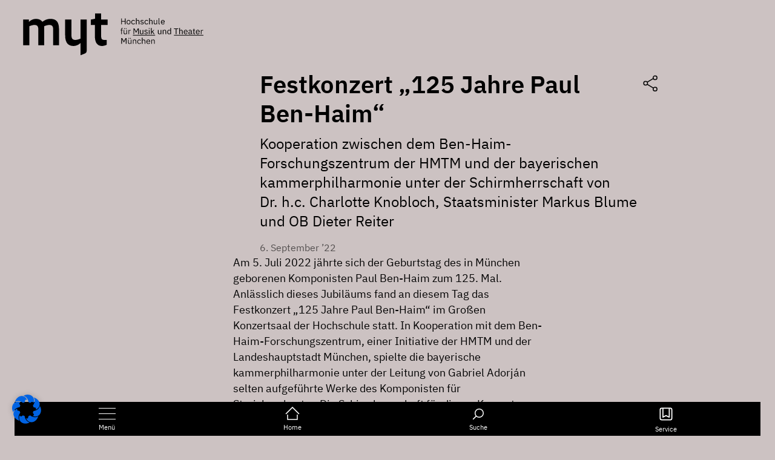

--- FILE ---
content_type: text/html; charset=UTF-8
request_url: https://hmtm.de/festkonzert-125-jahre-paul-ben-haim/
body_size: 42836
content:
<!doctype html>
<html lang="de-DE-formal">
<head>
	<meta charset="UTF-8">
	<meta name="viewport" content="width=device-width, initial-scale=1">
	<link rel="profile" href="https://gmpg.org/xfn/11">
	<meta name='robots' content='index, follow, max-image-preview:large, max-snippet:-1, max-video-preview:-1' />
	<style>img:is([sizes="auto" i], [sizes^="auto," i]) { contain-intrinsic-size: 3000px 1500px }</style>
	<link rel="alternate" hreflang="de" href="https://hmtm.de/festkonzert-125-jahre-paul-ben-haim/" />
<link rel="alternate" hreflang="x-default" href="https://hmtm.de/festkonzert-125-jahre-paul-ben-haim/" />

	<!-- This site is optimized with the Yoast SEO plugin v26.5 - https://yoast.com/wordpress/plugins/seo/ -->
	<title>Festkonzert &quot;125 Jahre Paul Ben-Haim&quot; - HMTM</title>
	<link rel="canonical" href="https://hmtm.de/festkonzert-125-jahre-paul-ben-haim/" />
	<meta property="og:locale" content="de_DE" />
	<meta property="og:type" content="article" />
	<meta property="og:title" content="Festkonzert &quot;125 Jahre Paul Ben-Haim&quot; - HMTM" />
	<meta property="og:description" content="Am 5. Juli 2022 jährte sich der Geburtstag des in München geborenen Komponisten Paul Ben-Haim zum 125. Mal. Anlässlich dieses Jubiläums fand an diesem Tag das Festkonzert &quot;125 Jahre Paul Ben-Haim&quot; im Großen Konzertsaal der Hochschule statt." />
	<meta property="og:url" content="https://hmtm.de/festkonzert-125-jahre-paul-ben-haim/" />
	<meta property="og:site_name" content="HMTM" />
	<meta property="article:publisher" content="https://www.facebook.com/Hochschule-fr-Musik-und-Theater-Mnchen-310270902396373/" />
	<meta property="article:published_time" content="2022-09-06T14:48:14+00:00" />
	<meta property="article:modified_time" content="2022-09-26T07:28:47+00:00" />
	<meta property="og:image" content="https://hmtm.de/wp-content/uploads/meldungen/Paul_Ben-Haim_am_Klavier_c_National-Library-of-Israel_719x478.jpg" />
	<meta property="og:image:width" content="719" />
	<meta property="og:image:height" content="478" />
	<meta property="og:image:type" content="image/jpeg" />
	<meta name="author" content="Ricarda Ott" />
	<meta name="twitter:card" content="summary_large_image" />
	<meta name="twitter:label1" content="Geschrieben von" />
	<meta name="twitter:data1" content="Ricarda Ott" />
	<script type="application/ld+json" class="yoast-schema-graph">{"@context":"https://schema.org","@graph":[{"@type":"Article","@id":"https://hmtm.de/festkonzert-125-jahre-paul-ben-haim/#article","isPartOf":{"@id":"https://hmtm.de/festkonzert-125-jahre-paul-ben-haim/"},"author":{"name":"Ricarda Ott","@id":"https://hmtm.de/#/schema/person/0544c66722721dc2508f091af213c497"},"headline":"Festkonzert &#8222;125 Jahre Paul Ben-Haim&#8220;","datePublished":"2022-09-06T14:48:14+00:00","dateModified":"2022-09-26T07:28:47+00:00","mainEntityOfPage":{"@id":"https://hmtm.de/festkonzert-125-jahre-paul-ben-haim/"},"wordCount":4,"publisher":{"@id":"https://hmtm.de/#organization"},"image":{"@id":"https://hmtm.de/festkonzert-125-jahre-paul-ben-haim/#primaryimage"},"thumbnailUrl":"https://hmtm.de/wp-content/uploads/bilder/meldungen/Paul_Ben-Haim_am_Klavier_c_National-Library-of-Israel_719x478.jpg","articleSection":["Über uns"],"inLanguage":"de"},{"@type":"WebPage","@id":"https://hmtm.de/festkonzert-125-jahre-paul-ben-haim/","url":"https://hmtm.de/festkonzert-125-jahre-paul-ben-haim/","name":"Festkonzert \"125 Jahre Paul Ben-Haim\" - HMTM","isPartOf":{"@id":"https://hmtm.de/#website"},"primaryImageOfPage":{"@id":"https://hmtm.de/festkonzert-125-jahre-paul-ben-haim/#primaryimage"},"image":{"@id":"https://hmtm.de/festkonzert-125-jahre-paul-ben-haim/#primaryimage"},"thumbnailUrl":"https://hmtm.de/wp-content/uploads/bilder/meldungen/Paul_Ben-Haim_am_Klavier_c_National-Library-of-Israel_719x478.jpg","datePublished":"2022-09-06T14:48:14+00:00","dateModified":"2022-09-26T07:28:47+00:00","breadcrumb":{"@id":"https://hmtm.de/festkonzert-125-jahre-paul-ben-haim/#breadcrumb"},"inLanguage":"de","potentialAction":[{"@type":"ReadAction","target":["https://hmtm.de/festkonzert-125-jahre-paul-ben-haim/"]}]},{"@type":"ImageObject","inLanguage":"de","@id":"https://hmtm.de/festkonzert-125-jahre-paul-ben-haim/#primaryimage","url":"https://hmtm.de/wp-content/uploads/bilder/meldungen/Paul_Ben-Haim_am_Klavier_c_National-Library-of-Israel_719x478.jpg","contentUrl":"https://hmtm.de/wp-content/uploads/bilder/meldungen/Paul_Ben-Haim_am_Klavier_c_National-Library-of-Israel_719x478.jpg","width":719,"height":478,"caption":"Foto: National Library of Israel"},{"@type":"BreadcrumbList","@id":"https://hmtm.de/festkonzert-125-jahre-paul-ben-haim/#breadcrumb","itemListElement":[{"@type":"ListItem","position":1,"name":"Startseite","item":"https://hmtm.de/"},{"@type":"ListItem","position":2,"name":"Festkonzert &#8222;125 Jahre Paul Ben-Haim&#8220;"}]},{"@type":"WebSite","@id":"https://hmtm.de/#website","url":"https://hmtm.de/","name":"HMTM","description":"Hochschule für Musik und Theater München","publisher":{"@id":"https://hmtm.de/#organization"},"potentialAction":[{"@type":"SearchAction","target":{"@type":"EntryPoint","urlTemplate":"https://hmtm.de/?s={search_term_string}"},"query-input":{"@type":"PropertyValueSpecification","valueRequired":true,"valueName":"search_term_string"}}],"inLanguage":"de"},{"@type":"Organization","@id":"https://hmtm.de/#organization","name":"Hochschule für Musik und Theater München","url":"https://hmtm.de/","logo":{"@type":"ImageObject","inLanguage":"de","@id":"https://hmtm.de/#/schema/logo/image/","url":"https://hmtm.de/wp-content/uploads/logos/hmtm_logo.svg","contentUrl":"https://hmtm.de/wp-content/uploads/logos/hmtm_logo.svg","width":169,"height":85,"caption":"Hochschule für Musik und Theater München"},"image":{"@id":"https://hmtm.de/#/schema/logo/image/"},"sameAs":["https://www.facebook.com/Hochschule-fr-Musik-und-Theater-Mnchen-310270902396373/","https://www.youtube.com/channel/UCruQL0dtip2Y6-x9XM8S_cA/","https://de.linkedin.com/school/hochschule-f-r-musik-und-theater-m-nchen/","https://www.xing.com/pages/hochschulefuermusikundtheatermuenchen","https://www.instagram.com/hmtm_offiziell/"]},{"@type":"Person","@id":"https://hmtm.de/#/schema/person/0544c66722721dc2508f091af213c497","name":"Ricarda Ott"}]}</script>
	<!-- / Yoast SEO plugin. -->


<link rel='dns-prefetch' href='//hcaptcha.com' />
<link rel="alternate" type="application/rss+xml" title="HMTM &raquo; Feed" href="https://hmtm.de/feed/" />
<link rel="alternate" type="application/rss+xml" title="HMTM &raquo; Kommentar-Feed" href="https://hmtm.de/comments/feed/" />
<script>
window._wpemojiSettings = {"baseUrl":"https:\/\/s.w.org\/images\/core\/emoji\/16.0.1\/72x72\/","ext":".png","svgUrl":"https:\/\/s.w.org\/images\/core\/emoji\/16.0.1\/svg\/","svgExt":".svg","source":{"concatemoji":"https:\/\/hmtm.de\/wp-includes\/js\/wp-emoji-release.min.js?ver=6.8.3"}};
/*! This file is auto-generated */
!function(s,n){var o,i,e;function c(e){try{var t={supportTests:e,timestamp:(new Date).valueOf()};sessionStorage.setItem(o,JSON.stringify(t))}catch(e){}}function p(e,t,n){e.clearRect(0,0,e.canvas.width,e.canvas.height),e.fillText(t,0,0);var t=new Uint32Array(e.getImageData(0,0,e.canvas.width,e.canvas.height).data),a=(e.clearRect(0,0,e.canvas.width,e.canvas.height),e.fillText(n,0,0),new Uint32Array(e.getImageData(0,0,e.canvas.width,e.canvas.height).data));return t.every(function(e,t){return e===a[t]})}function u(e,t){e.clearRect(0,0,e.canvas.width,e.canvas.height),e.fillText(t,0,0);for(var n=e.getImageData(16,16,1,1),a=0;a<n.data.length;a++)if(0!==n.data[a])return!1;return!0}function f(e,t,n,a){switch(t){case"flag":return n(e,"\ud83c\udff3\ufe0f\u200d\u26a7\ufe0f","\ud83c\udff3\ufe0f\u200b\u26a7\ufe0f")?!1:!n(e,"\ud83c\udde8\ud83c\uddf6","\ud83c\udde8\u200b\ud83c\uddf6")&&!n(e,"\ud83c\udff4\udb40\udc67\udb40\udc62\udb40\udc65\udb40\udc6e\udb40\udc67\udb40\udc7f","\ud83c\udff4\u200b\udb40\udc67\u200b\udb40\udc62\u200b\udb40\udc65\u200b\udb40\udc6e\u200b\udb40\udc67\u200b\udb40\udc7f");case"emoji":return!a(e,"\ud83e\udedf")}return!1}function g(e,t,n,a){var r="undefined"!=typeof WorkerGlobalScope&&self instanceof WorkerGlobalScope?new OffscreenCanvas(300,150):s.createElement("canvas"),o=r.getContext("2d",{willReadFrequently:!0}),i=(o.textBaseline="top",o.font="600 32px Arial",{});return e.forEach(function(e){i[e]=t(o,e,n,a)}),i}function t(e){var t=s.createElement("script");t.src=e,t.defer=!0,s.head.appendChild(t)}"undefined"!=typeof Promise&&(o="wpEmojiSettingsSupports",i=["flag","emoji"],n.supports={everything:!0,everythingExceptFlag:!0},e=new Promise(function(e){s.addEventListener("DOMContentLoaded",e,{once:!0})}),new Promise(function(t){var n=function(){try{var e=JSON.parse(sessionStorage.getItem(o));if("object"==typeof e&&"number"==typeof e.timestamp&&(new Date).valueOf()<e.timestamp+604800&&"object"==typeof e.supportTests)return e.supportTests}catch(e){}return null}();if(!n){if("undefined"!=typeof Worker&&"undefined"!=typeof OffscreenCanvas&&"undefined"!=typeof URL&&URL.createObjectURL&&"undefined"!=typeof Blob)try{var e="postMessage("+g.toString()+"("+[JSON.stringify(i),f.toString(),p.toString(),u.toString()].join(",")+"));",a=new Blob([e],{type:"text/javascript"}),r=new Worker(URL.createObjectURL(a),{name:"wpTestEmojiSupports"});return void(r.onmessage=function(e){c(n=e.data),r.terminate(),t(n)})}catch(e){}c(n=g(i,f,p,u))}t(n)}).then(function(e){for(var t in e)n.supports[t]=e[t],n.supports.everything=n.supports.everything&&n.supports[t],"flag"!==t&&(n.supports.everythingExceptFlag=n.supports.everythingExceptFlag&&n.supports[t]);n.supports.everythingExceptFlag=n.supports.everythingExceptFlag&&!n.supports.flag,n.DOMReady=!1,n.readyCallback=function(){n.DOMReady=!0}}).then(function(){return e}).then(function(){var e;n.supports.everything||(n.readyCallback(),(e=n.source||{}).concatemoji?t(e.concatemoji):e.wpemoji&&e.twemoji&&(t(e.twemoji),t(e.wpemoji)))}))}((window,document),window._wpemojiSettings);
</script>
<style id='wp-emoji-styles-inline-css'>

	img.wp-smiley, img.emoji {
		display: inline !important;
		border: none !important;
		box-shadow: none !important;
		height: 1em !important;
		width: 1em !important;
		margin: 0 0.07em !important;
		vertical-align: -0.1em !important;
		background: none !important;
		padding: 0 !important;
	}
</style>
<link rel='stylesheet' id='wp-block-library-css' href='https://hmtm.de/wp-includes/css/dist/block-library/style.min.css?x69322&amp;ver=6.8.3' media='all' />
<style id='global-styles-inline-css'>
:root{--wp--preset--aspect-ratio--square: 1;--wp--preset--aspect-ratio--4-3: 4/3;--wp--preset--aspect-ratio--3-4: 3/4;--wp--preset--aspect-ratio--3-2: 3/2;--wp--preset--aspect-ratio--2-3: 2/3;--wp--preset--aspect-ratio--16-9: 16/9;--wp--preset--aspect-ratio--9-16: 9/16;--wp--preset--color--black: #000000;--wp--preset--color--cyan-bluish-gray: #abb8c3;--wp--preset--color--white: #ffffff;--wp--preset--color--pale-pink: #f78da7;--wp--preset--color--vivid-red: #cf2e2e;--wp--preset--color--luminous-vivid-orange: #ff6900;--wp--preset--color--luminous-vivid-amber: #fcb900;--wp--preset--color--light-green-cyan: #7bdcb5;--wp--preset--color--vivid-green-cyan: #00d084;--wp--preset--color--pale-cyan-blue: #8ed1fc;--wp--preset--color--vivid-cyan-blue: #0693e3;--wp--preset--color--vivid-purple: #9b51e0;--wp--preset--gradient--vivid-cyan-blue-to-vivid-purple: linear-gradient(135deg,rgba(6,147,227,1) 0%,rgb(155,81,224) 100%);--wp--preset--gradient--light-green-cyan-to-vivid-green-cyan: linear-gradient(135deg,rgb(122,220,180) 0%,rgb(0,208,130) 100%);--wp--preset--gradient--luminous-vivid-amber-to-luminous-vivid-orange: linear-gradient(135deg,rgba(252,185,0,1) 0%,rgba(255,105,0,1) 100%);--wp--preset--gradient--luminous-vivid-orange-to-vivid-red: linear-gradient(135deg,rgba(255,105,0,1) 0%,rgb(207,46,46) 100%);--wp--preset--gradient--very-light-gray-to-cyan-bluish-gray: linear-gradient(135deg,rgb(238,238,238) 0%,rgb(169,184,195) 100%);--wp--preset--gradient--cool-to-warm-spectrum: linear-gradient(135deg,rgb(74,234,220) 0%,rgb(151,120,209) 20%,rgb(207,42,186) 40%,rgb(238,44,130) 60%,rgb(251,105,98) 80%,rgb(254,248,76) 100%);--wp--preset--gradient--blush-light-purple: linear-gradient(135deg,rgb(255,206,236) 0%,rgb(152,150,240) 100%);--wp--preset--gradient--blush-bordeaux: linear-gradient(135deg,rgb(254,205,165) 0%,rgb(254,45,45) 50%,rgb(107,0,62) 100%);--wp--preset--gradient--luminous-dusk: linear-gradient(135deg,rgb(255,203,112) 0%,rgb(199,81,192) 50%,rgb(65,88,208) 100%);--wp--preset--gradient--pale-ocean: linear-gradient(135deg,rgb(255,245,203) 0%,rgb(182,227,212) 50%,rgb(51,167,181) 100%);--wp--preset--gradient--electric-grass: linear-gradient(135deg,rgb(202,248,128) 0%,rgb(113,206,126) 100%);--wp--preset--gradient--midnight: linear-gradient(135deg,rgb(2,3,129) 0%,rgb(40,116,252) 100%);--wp--preset--font-size--small: 13px;--wp--preset--font-size--medium: 20px;--wp--preset--font-size--large: 36px;--wp--preset--font-size--x-large: 42px;--wp--preset--spacing--20: 0.44rem;--wp--preset--spacing--30: 0.67rem;--wp--preset--spacing--40: 1rem;--wp--preset--spacing--50: 1.5rem;--wp--preset--spacing--60: 2.25rem;--wp--preset--spacing--70: 3.38rem;--wp--preset--spacing--80: 5.06rem;--wp--preset--shadow--natural: 6px 6px 9px rgba(0, 0, 0, 0.2);--wp--preset--shadow--deep: 12px 12px 50px rgba(0, 0, 0, 0.4);--wp--preset--shadow--sharp: 6px 6px 0px rgba(0, 0, 0, 0.2);--wp--preset--shadow--outlined: 6px 6px 0px -3px rgba(255, 255, 255, 1), 6px 6px rgba(0, 0, 0, 1);--wp--preset--shadow--crisp: 6px 6px 0px rgba(0, 0, 0, 1);}:root { --wp--style--global--content-size: 800px;--wp--style--global--wide-size: 1200px; }:where(body) { margin: 0; }.wp-site-blocks > .alignleft { float: left; margin-right: 2em; }.wp-site-blocks > .alignright { float: right; margin-left: 2em; }.wp-site-blocks > .aligncenter { justify-content: center; margin-left: auto; margin-right: auto; }:where(.wp-site-blocks) > * { margin-block-start: 24px; margin-block-end: 0; }:where(.wp-site-blocks) > :first-child { margin-block-start: 0; }:where(.wp-site-blocks) > :last-child { margin-block-end: 0; }:root { --wp--style--block-gap: 24px; }:root :where(.is-layout-flow) > :first-child{margin-block-start: 0;}:root :where(.is-layout-flow) > :last-child{margin-block-end: 0;}:root :where(.is-layout-flow) > *{margin-block-start: 24px;margin-block-end: 0;}:root :where(.is-layout-constrained) > :first-child{margin-block-start: 0;}:root :where(.is-layout-constrained) > :last-child{margin-block-end: 0;}:root :where(.is-layout-constrained) > *{margin-block-start: 24px;margin-block-end: 0;}:root :where(.is-layout-flex){gap: 24px;}:root :where(.is-layout-grid){gap: 24px;}.is-layout-flow > .alignleft{float: left;margin-inline-start: 0;margin-inline-end: 2em;}.is-layout-flow > .alignright{float: right;margin-inline-start: 2em;margin-inline-end: 0;}.is-layout-flow > .aligncenter{margin-left: auto !important;margin-right: auto !important;}.is-layout-constrained > .alignleft{float: left;margin-inline-start: 0;margin-inline-end: 2em;}.is-layout-constrained > .alignright{float: right;margin-inline-start: 2em;margin-inline-end: 0;}.is-layout-constrained > .aligncenter{margin-left: auto !important;margin-right: auto !important;}.is-layout-constrained > :where(:not(.alignleft):not(.alignright):not(.alignfull)){max-width: var(--wp--style--global--content-size);margin-left: auto !important;margin-right: auto !important;}.is-layout-constrained > .alignwide{max-width: var(--wp--style--global--wide-size);}body .is-layout-flex{display: flex;}.is-layout-flex{flex-wrap: wrap;align-items: center;}.is-layout-flex > :is(*, div){margin: 0;}body .is-layout-grid{display: grid;}.is-layout-grid > :is(*, div){margin: 0;}body{padding-top: 0px;padding-right: 0px;padding-bottom: 0px;padding-left: 0px;}a:where(:not(.wp-element-button)){text-decoration: underline;}:root :where(.wp-element-button, .wp-block-button__link){background-color: #32373c;border-width: 0;color: #fff;font-family: inherit;font-size: inherit;line-height: inherit;padding: calc(0.667em + 2px) calc(1.333em + 2px);text-decoration: none;}.has-black-color{color: var(--wp--preset--color--black) !important;}.has-cyan-bluish-gray-color{color: var(--wp--preset--color--cyan-bluish-gray) !important;}.has-white-color{color: var(--wp--preset--color--white) !important;}.has-pale-pink-color{color: var(--wp--preset--color--pale-pink) !important;}.has-vivid-red-color{color: var(--wp--preset--color--vivid-red) !important;}.has-luminous-vivid-orange-color{color: var(--wp--preset--color--luminous-vivid-orange) !important;}.has-luminous-vivid-amber-color{color: var(--wp--preset--color--luminous-vivid-amber) !important;}.has-light-green-cyan-color{color: var(--wp--preset--color--light-green-cyan) !important;}.has-vivid-green-cyan-color{color: var(--wp--preset--color--vivid-green-cyan) !important;}.has-pale-cyan-blue-color{color: var(--wp--preset--color--pale-cyan-blue) !important;}.has-vivid-cyan-blue-color{color: var(--wp--preset--color--vivid-cyan-blue) !important;}.has-vivid-purple-color{color: var(--wp--preset--color--vivid-purple) !important;}.has-black-background-color{background-color: var(--wp--preset--color--black) !important;}.has-cyan-bluish-gray-background-color{background-color: var(--wp--preset--color--cyan-bluish-gray) !important;}.has-white-background-color{background-color: var(--wp--preset--color--white) !important;}.has-pale-pink-background-color{background-color: var(--wp--preset--color--pale-pink) !important;}.has-vivid-red-background-color{background-color: var(--wp--preset--color--vivid-red) !important;}.has-luminous-vivid-orange-background-color{background-color: var(--wp--preset--color--luminous-vivid-orange) !important;}.has-luminous-vivid-amber-background-color{background-color: var(--wp--preset--color--luminous-vivid-amber) !important;}.has-light-green-cyan-background-color{background-color: var(--wp--preset--color--light-green-cyan) !important;}.has-vivid-green-cyan-background-color{background-color: var(--wp--preset--color--vivid-green-cyan) !important;}.has-pale-cyan-blue-background-color{background-color: var(--wp--preset--color--pale-cyan-blue) !important;}.has-vivid-cyan-blue-background-color{background-color: var(--wp--preset--color--vivid-cyan-blue) !important;}.has-vivid-purple-background-color{background-color: var(--wp--preset--color--vivid-purple) !important;}.has-black-border-color{border-color: var(--wp--preset--color--black) !important;}.has-cyan-bluish-gray-border-color{border-color: var(--wp--preset--color--cyan-bluish-gray) !important;}.has-white-border-color{border-color: var(--wp--preset--color--white) !important;}.has-pale-pink-border-color{border-color: var(--wp--preset--color--pale-pink) !important;}.has-vivid-red-border-color{border-color: var(--wp--preset--color--vivid-red) !important;}.has-luminous-vivid-orange-border-color{border-color: var(--wp--preset--color--luminous-vivid-orange) !important;}.has-luminous-vivid-amber-border-color{border-color: var(--wp--preset--color--luminous-vivid-amber) !important;}.has-light-green-cyan-border-color{border-color: var(--wp--preset--color--light-green-cyan) !important;}.has-vivid-green-cyan-border-color{border-color: var(--wp--preset--color--vivid-green-cyan) !important;}.has-pale-cyan-blue-border-color{border-color: var(--wp--preset--color--pale-cyan-blue) !important;}.has-vivid-cyan-blue-border-color{border-color: var(--wp--preset--color--vivid-cyan-blue) !important;}.has-vivid-purple-border-color{border-color: var(--wp--preset--color--vivid-purple) !important;}.has-vivid-cyan-blue-to-vivid-purple-gradient-background{background: var(--wp--preset--gradient--vivid-cyan-blue-to-vivid-purple) !important;}.has-light-green-cyan-to-vivid-green-cyan-gradient-background{background: var(--wp--preset--gradient--light-green-cyan-to-vivid-green-cyan) !important;}.has-luminous-vivid-amber-to-luminous-vivid-orange-gradient-background{background: var(--wp--preset--gradient--luminous-vivid-amber-to-luminous-vivid-orange) !important;}.has-luminous-vivid-orange-to-vivid-red-gradient-background{background: var(--wp--preset--gradient--luminous-vivid-orange-to-vivid-red) !important;}.has-very-light-gray-to-cyan-bluish-gray-gradient-background{background: var(--wp--preset--gradient--very-light-gray-to-cyan-bluish-gray) !important;}.has-cool-to-warm-spectrum-gradient-background{background: var(--wp--preset--gradient--cool-to-warm-spectrum) !important;}.has-blush-light-purple-gradient-background{background: var(--wp--preset--gradient--blush-light-purple) !important;}.has-blush-bordeaux-gradient-background{background: var(--wp--preset--gradient--blush-bordeaux) !important;}.has-luminous-dusk-gradient-background{background: var(--wp--preset--gradient--luminous-dusk) !important;}.has-pale-ocean-gradient-background{background: var(--wp--preset--gradient--pale-ocean) !important;}.has-electric-grass-gradient-background{background: var(--wp--preset--gradient--electric-grass) !important;}.has-midnight-gradient-background{background: var(--wp--preset--gradient--midnight) !important;}.has-small-font-size{font-size: var(--wp--preset--font-size--small) !important;}.has-medium-font-size{font-size: var(--wp--preset--font-size--medium) !important;}.has-large-font-size{font-size: var(--wp--preset--font-size--large) !important;}.has-x-large-font-size{font-size: var(--wp--preset--font-size--x-large) !important;}
:root :where(.wp-block-pullquote){font-size: 1.5em;line-height: 1.6;}
</style>
<link rel='stylesheet' id='contact-form-7-css' href='https://hmtm.de/wp-content/plugins/contact-form-7/includes/css/styles.css?x69322&amp;ver=6.1.4' media='all' />
<link rel='stylesheet' id='wpml-legacy-horizontal-list-0-css' href='https://hmtm.de/wp-content/plugins/sitepress-multilingual-cms/templates/language-switchers/legacy-list-horizontal/style.min.css?x69322&amp;ver=1' media='all' />
<style id='wpml-legacy-horizontal-list-0-inline-css'>
.wpml-ls-legacy-list-horizontal a { padding: 0px 0px 0px 10px; margin-top: 0px; font-weight: 700; } .wpml-ls-legacy-list-horizontal a span { vertical-align: baseline; } .wpml-ls-legacy-list-horizontal a.wpml-ls-link:hover { color: #666 }
</style>
<link rel='stylesheet' id='hmtm-css-css' href='https://hmtm.de/wp-content/themes/hmtm-hello-elementor-child/assets/dist/css/hmtm.css?x69322&amp;ver=1.1.0' media='all' />
<link rel='stylesheet' id='hello-elementor-css' href='https://hmtm.de/wp-content/themes/hello-elementor/assets/css/reset.css?x69322&amp;ver=3.4.5' media='all' />
<link rel='stylesheet' id='hello-elementor-theme-style-css' href='https://hmtm.de/wp-content/themes/hello-elementor/assets/css/theme.css?x69322&amp;ver=3.4.5' media='all' />
<link rel='stylesheet' id='hello-elementor-header-footer-css' href='https://hmtm.de/wp-content/themes/hello-elementor/assets/css/header-footer.css?x69322&amp;ver=3.4.5' media='all' />
<link rel='stylesheet' id='elementor-frontend-css' href='https://hmtm.de/wp-content/uploads/elementor/css/custom-frontend.min.css?x69322&amp;ver=1766130804' media='all' />
<link rel='stylesheet' id='widget-image-css' href='https://hmtm.de/wp-content/plugins/elementor/assets/css/widget-image.min.css?x69322&amp;ver=3.33.3' media='all' />
<link rel='stylesheet' id='widget-icon-list-css' href='https://hmtm.de/wp-content/uploads/elementor/css/custom-widget-icon-list.min.css?x69322&amp;ver=1766130810' media='all' />
<link rel='stylesheet' id='widget-nav-menu-css' href='https://hmtm.de/wp-content/uploads/elementor/css/custom-pro-widget-nav-menu.min.css?x69322&amp;ver=1766130810' media='all' />
<link rel='stylesheet' id='widget-heading-css' href='https://hmtm.de/wp-content/plugins/elementor/assets/css/widget-heading.min.css?x69322&amp;ver=3.33.3' media='all' />
<link rel='stylesheet' id='widget-divider-css' href='https://hmtm.de/wp-content/plugins/elementor/assets/css/widget-divider.min.css?x69322&amp;ver=3.33.3' media='all' />
<link rel='stylesheet' id='dce-style-css' href='https://hmtm.de/wp-content/plugins/dynamic-content-for-elementor/assets/css/style.min.css?x69322&amp;ver=3.3.22' media='all' />
<link rel='stylesheet' id='dce-acf-repeater-css' href='https://hmtm.de/wp-content/plugins/dynamic-content-for-elementor/assets/css/acf-repeater.min.css?x69322&amp;ver=3.3.22' media='all' />
<link rel='stylesheet' id='dce-datatables-css' href='https://hmtm.de/wp-content/plugins/dynamic-content-for-elementor/assets/node/datatables/datatables.min.css?x69322&amp;ver=3.3.22' media='all' />
<link rel='stylesheet' id='dce-accordionjs-css' href='https://hmtm.de/wp-content/plugins/dynamic-content-for-elementor/assets/node/accordionjs/accordion.css?x69322&amp;ver=3.3.22' media='all' />
<link rel='stylesheet' id='swiper-css' href='https://hmtm.de/wp-content/plugins/elementor/assets/lib/swiper/v8/css/swiper.min.css?x69322&amp;ver=8.4.5' media='all' />
<link rel='stylesheet' id='dce-acf-css' href='https://hmtm.de/wp-content/plugins/dynamic-content-for-elementor/assets/css/acf-fields.min.css?x69322&amp;ver=3.3.22' media='all' />
<link rel='stylesheet' id='dce-dynamic-posts-css' href='https://hmtm.de/wp-content/plugins/dynamic-content-for-elementor/assets/css/dynamic-posts.min.css?x69322&amp;ver=3.3.22' media='all' />
<link rel='stylesheet' id='dce-dynamicPosts-carousel-css' href='https://hmtm.de/wp-content/plugins/dynamic-content-for-elementor/assets/css/dynamic-posts-skin-carousel.min.css?x69322&amp;ver=3.3.22' media='all' />
<link rel='stylesheet' id='dce-acfslider-css' href='https://hmtm.de/wp-content/plugins/dynamic-content-for-elementor/assets/css/acf-slider.min.css?x69322&amp;ver=3.3.22' media='all' />
<link rel='stylesheet' id='e-swiper-css' href='https://hmtm.de/wp-content/plugins/elementor/assets/css/conditionals/e-swiper.min.css?x69322&amp;ver=3.33.3' media='all' />
<link rel='stylesheet' id='dce-dynamicPosts-grid-css' href='https://hmtm.de/wp-content/plugins/dynamic-content-for-elementor/assets/css/dynamic-posts-skin-grid.min.css?x69322&amp;ver=3.3.22' media='all' />
<link rel='stylesheet' id='elementor-icons-css' href='https://hmtm.de/wp-content/plugins/elementor/assets/lib/eicons/css/elementor-icons.min.css?x69322&amp;ver=5.44.0' media='all' />
<link rel='stylesheet' id='elementor-post-11-css' href='https://hmtm.de/wp-content/uploads/elementor/css/post-11.css?x69322&amp;ver=1766130809' media='all' />
<link rel='stylesheet' id='dashicons-css' href='https://hmtm.de/wp-includes/css/dashicons.min.css?x69322&amp;ver=6.8.3' media='all' />
<link rel='stylesheet' id='namogo-icons-css' href='https://hmtm.de/wp-content/plugins/elementor-extras/assets/lib/nicons/css/nicons.css?x69322&amp;ver=2.2.52' media='all' />
<link rel='stylesheet' id='elementor-extras-frontend-css' href='https://hmtm.de/wp-content/plugins/elementor-extras/assets/css/frontend.min.css?x69322&amp;ver=2.2.52' media='all' />
<link rel='stylesheet' id='elementor-post-56-css' href='https://hmtm.de/wp-content/uploads/elementor/css/post-56.css?x69322&amp;ver=1766130811' media='all' />
<link rel='stylesheet' id='elementor-post-120-css' href='https://hmtm.de/wp-content/uploads/elementor/css/post-120.css?x69322&amp;ver=1766130811' media='all' />
<link rel='stylesheet' id='elementor-post-44080-css' href='https://hmtm.de/wp-content/uploads/elementor/css/post-44080.css?x69322&amp;ver=1766130995' media='all' />
<link rel='stylesheet' id='borlabs-cookie-css' href='https://hmtm.de/wp-content/cache/borlabs-cookie/borlabs-cookie_1_de.css?x69322&amp;ver=2.3.5-23' media='all' />
<link rel='stylesheet' id='searchwp-forms-css' href='https://hmtm.de/wp-content/plugins/searchwp/assets/css/frontend/search-forms.min.css?x69322&amp;ver=4.5.5' media='all' />
<link rel='stylesheet' id='ecs-styles-css' href='https://hmtm.de/wp-content/plugins/ele-custom-skin/assets/css/ecs-style.css?x69322&amp;ver=3.1.9' media='all' />
<link rel='stylesheet' id='elementor-post-2486-css' href='https://hmtm.de/wp-content/uploads/elementor/css/post-2486.css?x69322&amp;ver=1736411830' media='all' />
<link rel='stylesheet' id='elementor-post-2591-css' href='https://hmtm.de/wp-content/uploads/elementor/css/post-2591.css?x69322&amp;ver=1736411603' media='all' />
<link rel='stylesheet' id='elementor-post-2689-css' href='https://hmtm.de/wp-content/uploads/elementor/css/post-2689.css?x69322&amp;ver=1747643712' media='all' />
<link rel='stylesheet' id='elementor-post-2779-css' href='https://hmtm.de/wp-content/uploads/elementor/css/post-2779.css?x69322&amp;ver=1663068095' media='all' />
<link rel='stylesheet' id='elementor-post-3902-css' href='https://hmtm.de/wp-content/uploads/elementor/css/post-3902.css?x69322&amp;ver=1670313131' media='all' />
<link rel='stylesheet' id='elementor-post-4163-css' href='https://hmtm.de/wp-content/uploads/elementor/css/post-4163.css?x69322&amp;ver=1731488287' media='all' />
<link rel='stylesheet' id='elementor-post-4189-css' href='https://hmtm.de/wp-content/uploads/elementor/css/post-4189.css?x69322&amp;ver=1701677422' media='all' />
<link rel='stylesheet' id='elementor-post-10452-css' href='https://hmtm.de/wp-content/uploads/elementor/css/post-10452.css?x69322&amp;ver=1663163129' media='all' />
<link rel='stylesheet' id='elementor-post-10725-css' href='https://hmtm.de/wp-content/uploads/elementor/css/post-10725.css?x69322&amp;ver=1698220783' media='all' />
<link rel='stylesheet' id='elementor-post-10920-css' href='https://hmtm.de/wp-content/uploads/elementor/css/post-10920.css?x69322&amp;ver=1662994226' media='all' />
<link rel='stylesheet' id='elementor-post-11573-css' href='https://hmtm.de/wp-content/uploads/elementor/css/post-11573.css?x69322&amp;ver=1713787784' media='all' />
<link rel='stylesheet' id='elementor-post-12751-css' href='https://hmtm.de/wp-content/uploads/elementor/css/post-12751.css?x69322&amp;ver=1662104958' media='all' />
<link rel='stylesheet' id='elementor-post-18133-css' href='https://hmtm.de/wp-content/uploads/elementor/css/post-18133.css?x69322&amp;ver=1737974253' media='all' />
<link rel='stylesheet' id='elementor-icons-shared-0-css' href='https://hmtm.de/wp-content/plugins/elementor/assets/lib/font-awesome/css/fontawesome.min.css?x69322&amp;ver=5.15.3' media='all' />
<link rel='stylesheet' id='elementor-icons-fa-brands-css' href='https://hmtm.de/wp-content/plugins/elementor/assets/lib/font-awesome/css/brands.min.css?x69322&amp;ver=5.15.3' media='all' />
<script id="wpml-cookie-js-extra">
var wpml_cookies = {"wp-wpml_current_language":{"value":"de","expires":1,"path":"\/"}};
var wpml_cookies = {"wp-wpml_current_language":{"value":"de","expires":1,"path":"\/"}};
</script>
<script src="https://hmtm.de/wp-content/plugins/sitepress-multilingual-cms/res/js/cookies/language-cookie.js?x69322&amp;ver=486900" id="wpml-cookie-js" defer data-wp-strategy="defer"></script>
<script id="jquery-core-js-extra">
var pp = {"ajax_url":"https:\/\/hmtm.de\/wp-admin\/admin-ajax.php"};
</script>
<script src="https://hmtm.de/wp-includes/js/jquery/jquery.min.js?x69322&amp;ver=3.7.1" id="jquery-core-js"></script>
<script src="https://hmtm.de/wp-includes/js/jquery/jquery-migrate.min.js?x69322&amp;ver=3.4.1" id="jquery-migrate-js"></script>
<script id="borlabs-cookie-prioritize-js-extra">
var borlabsCookiePrioritized = {"domain":"hmtm.de","path":"\/","version":"1","bots":"1","optInJS":{"statistics":{"matomo":"[base64]"}}};
</script>
<script src="https://hmtm.de/wp-content/plugins/borlabs-cookie/assets/javascript/borlabs-cookie-prioritize.min.js?x69322&amp;ver=2.3.5" id="borlabs-cookie-prioritize-js"></script>
<script id="ecs_ajax_load-js-extra">
var ecs_ajax_params = {"ajaxurl":"https:\/\/hmtm.de\/wp-admin\/admin-ajax.php","posts":"{\"page\":0,\"error\":\"\",\"m\":\"\",\"p\":16584,\"post_parent\":\"\",\"subpost\":\"\",\"subpost_id\":\"\",\"attachment\":\"\",\"attachment_id\":0,\"pagename\":\"\",\"page_id\":\"\",\"second\":\"\",\"minute\":\"\",\"hour\":\"\",\"day\":0,\"monthnum\":0,\"year\":0,\"w\":0,\"category_name\":\"\",\"tag\":\"\",\"cat\":\"\",\"tag_id\":\"\",\"author\":\"\",\"author_name\":\"\",\"feed\":\"\",\"tb\":\"\",\"paged\":0,\"meta_key\":\"\",\"meta_value\":\"\",\"preview\":\"\",\"s\":\"\",\"sentence\":\"\",\"title\":\"\",\"fields\":\"all\",\"menu_order\":\"\",\"embed\":\"\",\"category__in\":[],\"category__not_in\":[],\"category__and\":[],\"post__in\":[],\"post__not_in\":[],\"post_name__in\":[],\"tag__in\":[],\"tag__not_in\":[],\"tag__and\":[],\"tag_slug__in\":[],\"tag_slug__and\":[],\"post_parent__in\":[],\"post_parent__not_in\":[],\"author__in\":[],\"author__not_in\":[],\"search_columns\":[],\"name\":\"festkonzert-125-jahre-paul-ben-haim\",\"orderby\":\"menu_order\",\"order\":\"ASC\",\"ignore_sticky_posts\":false,\"suppress_filters\":false,\"cache_results\":true,\"update_post_term_cache\":true,\"update_menu_item_cache\":false,\"lazy_load_term_meta\":true,\"update_post_meta_cache\":true,\"post_type\":\"\",\"posts_per_page\":12,\"nopaging\":false,\"comments_per_page\":\"50\",\"no_found_rows\":false}"};
</script>
<script src="https://hmtm.de/wp-content/plugins/ele-custom-skin/assets/js/ecs_ajax_pagination.js?x69322&amp;ver=3.1.9" id="ecs_ajax_load-js"></script>
<script src="https://hmtm.de/wp-content/plugins/ele-custom-skin/assets/js/ecs.js?x69322&amp;ver=3.1.9" id="ecs-script-js"></script>
<link rel="https://api.w.org/" href="https://hmtm.de/wp-json/" /><link rel="alternate" title="JSON" type="application/json" href="https://hmtm.de/wp-json/wp/v2/posts/16584" /><link rel="EditURI" type="application/rsd+xml" title="RSD" href="https://hmtm.de/xmlrpc.php?rsd" />
<meta name="generator" content="WordPress 6.8.3" />
<link rel='shortlink' href='https://hmtm.de/?p=16584' />
<link rel="alternate" title="oEmbed (JSON)" type="application/json+oembed" href="https://hmtm.de/wp-json/oembed/1.0/embed?url=https%3A%2F%2Fhmtm.de%2Ffestkonzert-125-jahre-paul-ben-haim%2F" />
<link rel="alternate" title="oEmbed (XML)" type="text/xml+oembed" href="https://hmtm.de/wp-json/oembed/1.0/embed?url=https%3A%2F%2Fhmtm.de%2Ffestkonzert-125-jahre-paul-ben-haim%2F&#038;format=xml" />
<meta name="generator" content="WPML ver:4.8.6 stt:1,3;" />
<style>
.h-captcha{position:relative;display:block;margin-bottom:2rem;padding:0;clear:both}.h-captcha[data-size="normal"]{width:302px;height:76px}.h-captcha[data-size="compact"]{width:158px;height:138px}.h-captcha[data-size="invisible"]{display:none}.h-captcha iframe{z-index:1}.h-captcha::before{content:"";display:block;position:absolute;top:0;left:0;background:url(https://hmtm.de/wp-content/plugins/hcaptcha-for-forms-and-more/assets/images/hcaptcha-div-logo.svg) no-repeat;border:1px solid #fff0;border-radius:4px;box-sizing:border-box}.h-captcha::after{content:"The hCaptcha loading is delayed until user interaction.";font-family:-apple-system,system-ui,BlinkMacSystemFont,"Segoe UI",Roboto,Oxygen,Ubuntu,"Helvetica Neue",Arial,sans-serif;font-size:10px;font-weight:500;position:absolute;top:0;bottom:0;left:0;right:0;box-sizing:border-box;color:#bf1722;opacity:0}.h-captcha:not(:has(iframe))::after{animation:hcap-msg-fade-in .3s ease forwards;animation-delay:2s}.h-captcha:has(iframe)::after{animation:none;opacity:0}@keyframes hcap-msg-fade-in{to{opacity:1}}.h-captcha[data-size="normal"]::before{width:302px;height:76px;background-position:93.8% 28%}.h-captcha[data-size="normal"]::after{width:302px;height:76px;display:flex;flex-wrap:wrap;align-content:center;line-height:normal;padding:0 75px 0 10px}.h-captcha[data-size="compact"]::before{width:158px;height:138px;background-position:49.9% 78.8%}.h-captcha[data-size="compact"]::after{width:158px;height:138px;text-align:center;line-height:normal;padding:24px 10px 10px 10px}.h-captcha[data-theme="light"]::before,body.is-light-theme .h-captcha[data-theme="auto"]::before,.h-captcha[data-theme="auto"]::before{background-color:#fafafa;border:1px solid #e0e0e0}.h-captcha[data-theme="dark"]::before,body.is-dark-theme .h-captcha[data-theme="auto"]::before,html.wp-dark-mode-active .h-captcha[data-theme="auto"]::before,html.drdt-dark-mode .h-captcha[data-theme="auto"]::before{background-image:url(https://hmtm.de/wp-content/plugins/hcaptcha-for-forms-and-more/assets/images/hcaptcha-div-logo-white.svg);background-repeat:no-repeat;background-color:#333;border:1px solid #f5f5f5}@media (prefers-color-scheme:dark){.h-captcha[data-theme="auto"]::before{background-image:url(https://hmtm.de/wp-content/plugins/hcaptcha-for-forms-and-more/assets/images/hcaptcha-div-logo-white.svg);background-repeat:no-repeat;background-color:#333;border:1px solid #f5f5f5}}.h-captcha[data-theme="custom"]::before{background-color:initial}.h-captcha[data-size="invisible"]::before,.h-captcha[data-size="invisible"]::after{display:none}.h-captcha iframe{position:relative}div[style*="z-index: 2147483647"] div[style*="border-width: 11px"][style*="position: absolute"][style*="pointer-events: none"]{border-style:none}
</style>
<style>
.elementor-widget-login .h-captcha{margin-bottom:0}
</style>
<meta name="description" content="Am 5. Juli 2022 jährte sich der Geburtstag des in München geborenen Komponisten Paul Ben-Haim zum 125. Mal. Anlässlich dieses Jubiläums fand an diesem Tag das Festkonzert &quot;125 Jahre Paul Ben-Haim&quot; im Großen Konzertsaal der Hochschule statt.">
<meta name="generator" content="Elementor 3.33.3; features: additional_custom_breakpoints; settings: css_print_method-external, google_font-enabled, font_display-auto">
<script>
jQuery(document).ready(function () {
	var prevobserver = new MutationObserver(function (mutations) {
		mutations.forEach(function (mutation) {
			if (mutation.attributeName === 'class') {
				var attributeValue = jQuery(mutation.target).prop(
					mutation.attributeName
				);
				let parent = jQuery(mutation.target).closest('.slider-effect');
				if (attributeValue.includes('swiper-button-disabled')) {
						parent.css('--background-outer-before', 'rgba(0, 0, 0, 0)');
				} else {
						parent.css('--background-outer-before', parent.css('--background-section-color'));
				}
			}
		});
	});
	var postobserver = new MutationObserver(function (mutations) {
		mutations.forEach(function (mutation) {
			if (mutation.attributeName === 'class') {
				var attributeValue = jQuery(mutation.target).prop(
					mutation.attributeName
				);
				let parent = jQuery(mutation.target).closest('.slider-effect');
				if (attributeValue.includes('swiper-button-disabled')) {
						parent.css('--background-outer-after', 'rgba(0, 0, 0, 0)');
				} else {
						parent.css('--background-outer-after', parent.css('--background-section-color'));
				}
			}
		});
	});
	jQuery('.swiper-button-prev').each(function () {
		prevobserver.observe(this, {
			attributes: true,
		});
		let parent = jQuery(this).closest('.slider-effect');
    	let bgColor =
    	  'rgba(0, 0, 0, 0)' !== parent.css('background-color')
    	    ? parent.css('background-color')
    	    : jQuery('body').css('background-color');
    	parent.css('--background-section-color', bgColor);
    	parent.css('--background-outer-before', bgColor);
	});
	jQuery('.swiper-button-next').each(function () {
		postobserver.observe(this, {
			attributes: true,
		});
		let parent = jQuery(this).closest('.slider-effect');
    	let bgColor =
    	  'rgba(0, 0, 0, 0)' !== parent.css('background-color')
    	    ? parent.css('background-color')
    	    : jQuery('body').css('background-color');
    	parent.css('--background-section-color', bgColor);
    	parent.css('--background-outer-after', bgColor);
	});
});
</script>
			<style>
				.e-con.e-parent:nth-of-type(n+4):not(.e-lazyloaded):not(.e-no-lazyload),
				.e-con.e-parent:nth-of-type(n+4):not(.e-lazyloaded):not(.e-no-lazyload) * {
					background-image: none !important;
				}
				@media screen and (max-height: 1024px) {
					.e-con.e-parent:nth-of-type(n+3):not(.e-lazyloaded):not(.e-no-lazyload),
					.e-con.e-parent:nth-of-type(n+3):not(.e-lazyloaded):not(.e-no-lazyload) * {
						background-image: none !important;
					}
				}
				@media screen and (max-height: 640px) {
					.e-con.e-parent:nth-of-type(n+2):not(.e-lazyloaded):not(.e-no-lazyload),
					.e-con.e-parent:nth-of-type(n+2):not(.e-lazyloaded):not(.e-no-lazyload) * {
						background-image: none !important;
					}
				}
			</style>
						<meta name="theme-color" content="#CCC2C2">
			<style>
span[data-name="hcap-cf7"] .h-captcha{margin-bottom:0}span[data-name="hcap-cf7"]~input[type="submit"],span[data-name="hcap-cf7"]~button[type="submit"]{margin-top:2rem}
</style>
<style>
.elementor-field-type-hcaptcha .elementor-field{background:transparent!important}.elementor-field-type-hcaptcha .h-captcha{margin-bottom:unset}
</style>
<link rel="icon" href="https://hmtm.de/wp-content/uploads/logos/hmtm_logo.svg" sizes="32x32" />
<link rel="icon" href="https://hmtm.de/wp-content/uploads/logos/hmtm_logo.svg" sizes="192x192" />
<link rel="apple-touch-icon" href="https://hmtm.de/wp-content/uploads/logos/hmtm_logo.svg" />
<meta name="msapplication-TileImage" content="https://hmtm.de/wp-content/uploads/logos/hmtm_logo.svg" />
		<style id="wp-custom-css">
			body {
	overflow-x: hidden;
}

/**
 * Adminbar fix START
 */
body.admin-bar .elementor-56 .elementor-element.elementor-element-9cf063f {
	top: calc(44px + 32px);
}

body.admin-bar .menuwrapper {
	top: 32px;
}

body.admin-bar .burgermenu {
	top: calc(173px + 32px);
}

/**
 * Adminbar fix END
 */


.slider-red-beitrag .elementor-widget-image img {
	object-fit: cover !important;
	aspect-ratio: 3/2 !important;
}

.slider-red-beitrag .elementor-widget-image {
	overflow: hidden;
}

.e-container {
	isolation: auto;
}

.mainmenu__mobile {
	display: none;
}

.topmenu {
	background: var(--e-global-color-961ab0f);
}

.single-post .topmenu,
.page .topmenu:not(.home.page .topmenu) {
	background: var(--e-global-color-a731ba9);
}

.page.page-id-23051 .topmenu {
	background: var(--e-global-color-f946114) !important;
}

.page.page-id-3420 .topmenu {
	background: var(--e-global-color-961ab0f) !important;
}

.page.elementor-page-23062 .topmenu {
	background: var(--e-global-color-029e9d0) !important
}

.page.elementor-page-41375 .topmenu {
	background: var(--e-global-color-e2bcf16) !important
}

/*47326 = Seite Bereich Template*/
body.single-post,
body.page:not(body.home.page, body.page.page-id-3420,
	body.page.elementor-page-47326) {
	background-color: var(--e-global-color-a731ba9) !important;
}

body.archive.category .topmenu {
	background-color: #c6c4d3 !important;
}

.mainmenu--searchbar .voice-search-button {
	left: 100%;
}

.mainmenu--searchbar .voice-search-mic path:nth-child(2) {
	fill: #FFF;
}

ol li {
	margin-bottom: 26px;
}

ol li::marker {
	color: var(--e-global-color-accent);
	font-weight: 500;
}

.titlehover a {
	transition: 0.3s;
}

.titlehover a:hover {
	color: var(--e-global-color-accent) !important;
}

table,
table tbody>tr:nth-child(odd)>td,
table tbody>tr:nth-child(odd)>th {
	background: none;
}

table td,
table th {
	padding: 0px 24px 0px 0px;
	border: 0px solid hsla(0, 0%, 50.2%, .5019607843137255);
}

table th,
table td {
	padding: 7px 5px;
}

table tr th:first-child,
table tr td:first-child {
	text-align: left;
	width: 100%;
}

table tr th:nth-child(2),
table tr td:nth-child(2) {
	text-align: center;
}

/* play button start */

.mediavideo .mask::before {
	content: '';
	border-style: solid;
	border-width: 35px 0px 35px 45px;
	border-color: transparent transparent transparent rgba(255, 255, 255, 0.75);
	top: calc(50% - 35px);
	position: absolute;
	left: calc(50% - 22px);
	transition: 0.4s;
	z-index: 9;
}

.mediavideo:hover .mask::after {
	content: '';
	border-style: solid;
	border-width: 35px 0px 35px 45px;
	border-color: transparent transparent transparent rgba(255, 255, 255, 1);
	top: calc(50% - 35px);
	position: absolute;
	left: calc(50% - 22px);
	margin: 0 auto;
}

/*play button end */


.mediavideo .dce-overlay_hover,
.mediavideo .dce-overlay {
	-webkit-transition: opacity 0.6s ease;
	-ms-transition: opacity 0.6s ease;
	transition: opacity 0.6s ease;
	position: absolute;
	top: 50%;
	left: 50%;
	-ms-transform: translateX(-50%) translateY(-50%);
	-webkit-transform: translateX(-50%) translateY(-50%);
	transform: translateX(-50%) translateY(-50%);
	height: 100%;
	width: 100%;
}

.maintitle .elementor-heading-title,
.subtitle .elementor-heading-title {
	-moz-hyphens: none;
	-o-hyphens: none;
	-webkit-hyphens: none;
	-ms-hyphens: none;
	hyphens: none;
}

.dce-excerpt p {
	margin-bottom: 0;
}

.excerpt-ellips {
	overflow: hidden;
	max-width: 100%;
}

.dce-posts h3,
.excerpt-ellips .elementor-widget-text-editor {
	white-space: nowrap;
	overflow: hidden;
	text-overflow: ellipsis;
	max-width: 100%;
}

.elementor-posts-nothing-found {
	display: none;
}

.elementor-posts-nothing-found:first-child {
	display: block;
}

.single-post h3 {
	margin-top: 46px;
	margin-bottom: 23px;
}

.page .elementor-widget-text-editor img {
	margin-top: 16px;
}

.single-post .elementor-widget-text-editor img {
	margin-top: 48px;
}

.single-post .elementor-widget-text-editor em {
	/*margin-bottom: 20px;*/
	display: inline-block;
}

/*
.elementor-widget-text-editor ul li a,
.elementor-widget-text-editor a,
.acc_content a {
	position: relative;
	display: inline-block;
}
*/

.elementor-location-header {
	margin-bottom: 170px;
}

.single-studypath li.ee-breadcrumbs__separator:nth-last-child(-n+2),
.single-studypath .ee-breadcrumbs__item--current {
	display: none;
}

.elementor-widget-text-editor ul li a,
.elementor-widget-text-editor ul li a,
.archive .elementor-widget-text-editor a,
.page .elementor-widget-text-editor a,
.single-studypath .elementor-widget-text-editor a,
.elementor-widget-text-editor a,
.acc_content a,
.titlehover a,
.single-event .elementor-widget-text-editor a {
	background-image: linear-gradient(var(--e-global-color-accent), var(--e-global-color-accent));
	background-size: 100% 1px;
	background-position: 0 100%;
	background-repeat: no-repeat;
	transition: 0.4s;
	font-weight: 500;
}

.elementor-widget-text-editor ul li a:hover,
.elementor-widget-text-editor a:hover,
.acc_content a:hover {
	background-image: linear-gradient(var(--e-global-color-accent), var(--e-global-color-accent));
	background-size: 100% 2px;
	background-position: 0 100%;
	background-repeat: no-repeat;
}

/*.elementor-widget-text-editor ul li a:after, .elementor-widget-text-editor a:after,
.acc_content a:after {
	content:'';
	position: absolute;
	background: var( --e-global-color-accent );
	width: 100%;
	height: 1px;
	left: 0;
	bottom: -1px;
	transition: 0.4s;
}

.elementor-widget-text-editor ul li a:hover:after,
.elementor-widget-text-editor a:hover:after,
.acc_content a:hover:after {
	content:'';
	position: absolute;
	background: var( --e-global-color-accent );
	width: 100%;
	height: 3px;
	left: 0;
	bottom: -1px;
}
*/

.totop a {
	transform: rotate(-45deg);
}

.totop a:not(.totop a:hover) {
	color: var(--e-global-color-961ab0f) !important;
}

.ticketbtn .elementor-button {
	width: 100%;
}

.ticketbtn .elementor-button-content-wrapper {
	display: inline-block;
}

.ticketbtn .elementor-button-icon svg {
	width: 30px;
	margin-top: 4px;
}

.verschoben .ticketbtn .elementor-button,
.entfaellt .ticketbtn .elementor-button {
	background: var(--e-global-color-59ed36b) !important;
	color: #00000085 !important;
	border-style: solid;
	border-width: 1px 1px 1px 1px;
	border-color: var(--e-global-color-primary);
	pointer-events: none !important;
}

.ausverkauft .ticketbtn .elementor-button {
	background: var(--e-global-color-59ed36b) !important;
	color: var(--e-global-color-accent) !important;
	border-style: solid;
	border-width: 1px 1px 1px 1px;
	border-color: var(--e-global-color-accent) !important;
	pointer-events: none !important;
}

.ticketbtn .elementor-button span {
	vertical-align: middle;
}

.entfaellt .ticketbtn .elementor-button span {
	text-decoration: none;
}

.ausverkauft .ticketbtn .elementor-button .elementor-button-icon {
	display: none;
}

.verschoben .elementor-button-content-wrapper,
.entfaellt .elementor-button-content-wrapper {
	position: relative;
}

.verschoben .ticketbtn a.elementor-button .elementor-button-content-wrapper:after,
.entfaellt .ticketbtn a.elementor-button .elementor-button-content-wrapper:after {
	content: '';
	position: absolute;
	width: 100%;
	height: 2px;
	left: 0;
	top: 45%;
	background: var(--e-global-color-accent);
}

.verschoben .ver-datum,
.entfaellt p,
.entfaellt a,
.entfaellt h1,
.entfaellt h2,
.entfaellt h3,
.entfaellt .elementor-widget-text-editor,
.verschoben .eventdatetime {
	text-decoration: line-through !important;
	text-decoration-color: var(--e-global-color-accent) !important;
	pointer-events: none !important;
	cursor: default !important;
}

.entfaellt .elementor-shortcode {
	position: relative;
}

.entfaellt .elementor-shortcode:before {
	content: '';
	background: url('https://hmtm.de/wp-content/uploads/icons/entfaellt-icon.svg');
	background-repeat: no-repeat;
	background-position: 50% 50%;
	background-size: 40%;
	position: absolute;
	width: 100%;
	height: 100%;
	top: 0;
	left: 0;
	z-index: 2;
	text-align: center;
	vertical-align: middle;
	align-items: center;
	justify-content: center;
	display: flex;
	color: var(--e-global-color-accent);
	font-size: 47px;
	transform: rotate(-20deg);
	font-family: "IBMPlexMono" !im;
	font-weight: 500;
}

.entfaellt .elementor-shortcode:after {
	content: '';
	position: absolute;
	width: 100%;
	height: 100%;
	top: 0;
	left: 0;
	background-color: rgba(255, 255, 255, 0.7);
	clip-path: polygon(0 0, 100% 0%, 100% 77%, 0% 100%) !important;
}

/* fuer die entwicklung:
burgemenu im editor-modus ausblenden */
.elementor-editor-active .burgermenu.burgermenu--open {
	display: none;
}

.breadcrumbline {
	margin-left: 45px;
}

.breadcrumbline:before {
	position: absolute;
	content: '';
	background: var(--e-global-color-d727e39);
	left: -45px;
	top: 13px;
	width: 30px;
	height: 1.5px;
}

.ee-breadcrumbs__item {
	overflow: hidden;
	white-space: nowrap;
	text-overflow: ellipsis;
	display: -webkit-box;
	-webkit-box-orient: vertical;
	-webkit-line-clamp: 1;
}

.slider-noimage .ee-post--horizontal {
	flex-direction: column;
}

.pp-icon-list-item a .pp-icon-list-text {
	font-weight: 200;
}

/*ul:not(.menuwrapper ul) {
	margin-left: 0;
	margin-bottom: 26px;
	padding-left: 18px;
}*/

.elementor-widget-text-editor ul,
.acc_content ul {
	margin: 10px -25px 10px;
	padding: 0px 50px 0px 50px;
}

.elementor-widget-text-editor ul {
	margin: 10px -25px 10px;
	padding: 0px 25px 0px 50px;
}

.elementor-widget-text-editor .iconbutton.iconbutton--share ul {
	padding: 0px 25px 0px 25px;
}

.elementor-widget-text-editor .iconbutton.iconbutton--share ul li {
	margin-bottom: 0px;
}

.elementor-widget-text-editor .iconbutton.iconbutton--share ul li::before {
	content: none;
	display: none;
}

.elementor-widget-text-editor .iconbutton.iconbutton--share ul li a {
	background-image: none;
}

.elementor-widget-text-editor ul li,
.acc_content ul li {
	position: relative;
	list-style-type: none;
}

.page .elementor-widget-text-editor ul li,
.single-post .elementor-widget-text-editor ul li,
.acc_content ul li {
	margin-bottom: 26px;
}

.term-instrumente .elementor-widget-text-editor ul li {
	margin-bottom: 0px;
}

.studypath-listtitle a {
	transition: 0.4s;
}

.studypath-listtitle a:hover {
	color: var(--e-global-color-accent) !important;
}

.elementor-widget-text-editor ul li::before {
	content: "";
	position: absolute;
	top: 14px;
	left: -25px;
	bottom: 0;
	right: 10px;
	width: 14px;
	height: 1px;
	background: var(--e-global-color-text);
}

.page .elementor-widget-text-editor ul li::before,
.single-post .elementor-widget-text-editor ul li::before {
	content: "";
	position: absolute;
	top: 14px;
	left: -25px;
	bottom: 0;
	right: 10px;
	width: 14px;
	height: 2px;
	background: var(--e-global-color-accent);
}

.acc_content ul li::before {
	content: "";
	position: absolute;
	top: 11px;
	left: -25px;
	bottom: 0;
	right: 10px;
	width: 14px;
	height: 2px;
	background: var(--e-global-color-accent);
}

.single-studypath h1 {
	-moz-hyphens: none;
	-o-hyphens: none;
	-webkit-hyphens: none;
	-ms-hyphens: none;
	hyphens: none;
}

.study-accordeon .accordion .accordion-icon-left {
	float: right;
	text-align: right;
}

.study-accordeon .accordionjs {
	margin-top: 0;
	margin-bottom: 0;
}

.study-accordeon .item:last-child {
	border-width: 0px 0px 0px 0px !important;
}

.study-accordeon .item .accordion-title {
	font-size: 18px !important;
	font-weight: 500 !important;
}


.study-accordeon .item .accordion-title,
.study-accordeon .item .icon svg {
	transition: 0.4s;
}

.study-accordeon .acc_active .accordion-title,
.study-accordeon .item:hover .accordion-title {
	color: var(--e-global-color-accent);
}

.study-accordeon .item:hover .accordion-title {
	color: var(--e-global-color-accent) !important;
}

.study-accordeon .item:hover .icon svg {
	fill: var(--e-global-color-accent) !important;
	color: var(--e-global-color-accent) !important;
	stroke: var(--e-global-color-accent) !important;
}

.study-accordeon .acc_active .acc_head svg {
	stroke: var(--e-global-color-accent) !important;
}

.study-accordeon .item .elementor-tab-title:not(.study-accordeon .item:first-child .tab-title) {
	border-top: 1px solid var(--e-global-color-primary);
}

/*.elementor-widget-text-editor ul li a {
	color: #000;
	font-weight: 200;
}*/

#site-header {
	display: none;
}

.btn-download .ee-button-gap {
	width: 100%;
	text-align: left;
}

.downloadlist li svg,
.linklist li svg {
	font-size: 16px;
	margin-right: 12px;
	transition: 0.4s;
}

.downloadlist li svg {
	width: 20px;
	height: auto;
	vertical-align: middle;
}

.linklist li svg {
	transform: rotate(0deg);
}

.linklist li:hover svg {
	transform: rotate(45deg);
}

.downloadlist li:hover svg,
.linklist li:hover svg {
	color: var(--e-global-color-92da2e0);
}

.linklist span,
.linklist a {
	font-weight: 500;
	font-size: 18px;
	line-height: 37px;
}

.downloadlist li:hover a,
.linklist li:hover a {
	color: var(--e-global-color-accent) !important;
}


.iconrotate a:hover svg {
	transition: 0.4s;
	transform: rotate(45deg);
}

.clippath,
img.clippath,
.clippath img:not:(.clippath.personimg img) {
	clip-path: polygon(0 0, 100% 0%, 100% 85%, 0% 100%);
}

.clippath .ee-post__media--content .ee-post__media__thumbnail a img {
	clip-path: polygon(0 0, 100% 0%, 100% 85%, 0% 100%);
}

.event-archive-headerimage img {
	width: 100%;
	object-fit: cover;
	max-height: 550px;
}

.event-archive-headerimage .clippath,
.event-archive-headerimage img.clippath,
.event-archive-headerimage .clippath img {
	clip-path: polygon(0 0, 100% 0%, 100% 80%, 0% 100%) !important;
}

.archive-highlight .clippath img {
	clip-path: polygon(0 0, 100% 0%, 100% 80%, 0% 100%) !important;
	max-height: 550px;
	object-fit: cover;
}

.archive-highlight .dynamic-content-for-elementor-acf {
	hyphens: auto;
}

.single-person .clippath,
.single-person img.clippath,
.single-person .clippath img {
	clip-path: polygon(0 0, 100% 0%, 100% 90%, 0% 100%) !important;
}

.single-person img.clippath,
.single-event .singleeventimage.clippath img {
	clip-path: polygon(0 0, 100% 0%, 100% 77%, 0% 100%) !important;
}

.testimonial .clippath img {
	clip-path: polygon(0 0, 100% 0%, 100% 89%, 0% 100%) !important;

}

.single-person .clippath img {
	aspect-ratio: 719/699;
}

.personimg img {
	max-width: 436px;
}

.personimg img {
	clip-path: polygon(0 0, 100% 0%, 100% 90%, 0% 100%) !important;
}

.single-event .personteaser .clippath.personimg .wp-caption-text {
	bottom: 12%;
}

.personteaser {
	max-width: 436px;
	margin-left: 0;
}

.person_topheadline {
	max-width: 436px !important;
	/*-moz-hyphens: auto;
	-o-hyphens: auto;
	-webkit-hyphens: auto;
	-ms-hyphens: auto;
	hyphens: auto;*/
	overflow: hidden;
}

.clippath-hover .elementor-widget-image,
.clippath-hover .acf-image img {
	overflow: hidden;
	transition: 0.4s ease;
	clip-path: polygon(0 0, 100% 0%, 100% 100%, 0% 100%);
}

.clippath-hover:hover .elementor-widget-image,
.clippath-hover:hover .acf-image img {
	clip-path: polygon(0 0, 100% 0%, 100% 85%, 0% 100%);
}

.clippath-hover img {
	transition: 0.4s ease;
}

.clippath-hover:hover img,
.clippath-hover:hover .acf-image img {
	-webkit-transform: scale(1.05);
	/* Safari and Chrome */
	-moz-transform: scale(1.05);
	/* Firefox */
	-ms-transform: scale(1.05);
	/* IE 9 */
	-o-transform: scale(1.05);
	/* Opera */
	transform: scale(1.05);
}

.clippath-hover.gestaltete-links .acf-image {
	transition: 0.4s ease;
	clip-path: polygon(0 0, 100% 0%, 100% 100%, 0% 100%);
}

.clippath-hover.gestaltete-links:hover .acf-image {
	clip-path: polygon(0 0, 100% 0%, 100% 85%, 0% 100%);
}

.pp-grid-item .pp-category-inner,
.postlistitem .elementor-widget-image {
	overflow: hidden;
}

.gestaltete-links .elementor-widget-image a {
	display: block;
}

.postlistitem img {
	transition: 0.4s ease;
}

.postlistitem h3 a {
	font-weight: 500;
}

.searchlistitem h3,
.searchlistitem .ee-text-divider__text,
.searchlistitem .ee-text-divider__divider,
.searchlistitem .searchlistposttype,
.archive-highlight h2,
.archive-highlight .ee-text-divider__text,
.archive-highlight .archive-highlight-cta .ee-text-divider__divider {
	transition: 0.3s;
}

.searchlistitem:hover h3,
.searchlistitem:hover .ee-text-divider__text,
.searchlistitem:hover .searchlistposttype,
.archive-highlight:hover h2,
.archive-highlight:hover .ee-text-divider__text {
	color: var(--e-global-color-accent) !important;
	cursor: inherit !important;
}

.searchlistitem:hover .ee-text-divider__divider,
.archive-highlight:hover .ee-text-divider__divider {
	background: var(--e-global-color-accent) !important;
}

.gestaltete-links img {
	height: auto !important;
	object-fit: cover !important;
	aspect-ratio: 3/2 !important;
}

.search .elementor-shortcode img {
	height: 167px;
	object-fit: cover;
}

.pp-grid-item .pp-category-inner img,
.search .imagecontainer .elementor-shortcode,
.postlistitem .elementor-widget-image {
	transition: 0.4s ease;
	clip-path: polygon(0 0, 100% 0%, 100% 100%, 0% 100%);
}

.pp-grid-item .pp-category-inner:hover img,
.search .imagecontainer .elementor-shortcode:hover,
.postlistitem .elementor-widget-image:hover {
	clip-path: polygon(0 0, 100% 0%, 100% 85%, 0% 100%);
}

.pp-grid-item .pp-category-inner:hover img,
.search .imagecontainer .elementor-shortcode:hover img,
.postlistitem .elementor-widget-image:hover img {
	-webkit-transform: scale(1.05);
	/* Safari and Chrome */
	-moz-transform: scale(1.05);
	/* Firefox */
	-ms-transform: scale(1.05);
	/* IE 9 */
	-o-transform: scale(1.05);
	/* Opera */
	transform: scale(1.05);
}

.pp-category-title {
	margin-left: 42px;
	position: relative;
}

.pp-category-title:before {
	position: absolute;
	content: '';
	background: var(--e-global-color-d727e39);
	left: -45px;
	top: 14px;
	width: 30px;
	height: 2px;
}

.post-type-archive .pp-category-title:before {
	top: 18px;
}

.pp-category-inner .pp-category-title:before {
	transition: 0.4s;
}

.pp-category-inner:hover .pp-category-title:before {
	background: var(--e-global-color-accent);
	left: -45px;
}

button.view-more-button {
	border: 1px solid !important;
	color: #000;
}

.personteaser .ee-text-divider__divider,
.personteaser .ee-text-divider__text,
.personteaser h4.elementor-heading-title {
	transition: 0.4s;
}

.personteaser:hover .ee-text-divider__divider {
	background-color: var(--e-global-color-accent) !important;
}

.personteaser:hover h4.elementor-heading-title,
.personteaser:hover .ee-text-divider__text {
	color: var(--e-global-color-accent) !important;
	cursor: pointer;
}

.postlistitem a:hover,
.postlistitem .ee-text-divider:hover .ee-text-divider__text a,
.clippath-hover:hover .ee-text-divider__text a,
.clippath-hover:hover .ee-text-divider__text a {
	color: var(--e-global-color-accent) !important;
	transition: 0.4s;
}

.postlistitem .dce-excerpt a:hover {
	color: var(--e-global-color-text) !important;
}

.clippath-hover .dynamic-content-for-elementor-acf a:hover {
	color: var(--e-global-color-text) !important;
}

/*.clippath-hover.teaser-red-beitrag:hover .elementor-heading-title a {
	color: var( --e-global-color-accent ) !important;
}*/

.teaser-red-beitrag img {
	aspect-ratio: 506/351;
	object-fit: cover;
}

.clippath-hover .dynamic-content-for-elementor-acf p {
	margin-bottom: 0;
}

.postlistitem .ee-text-divider:hover .ee-text-divider__divider,
.clippath-hover:hover .ee-text-divider__divider {
	background-color: var(--e-global-color-accent) !important;
	transition: 0.4s;
}

.clippath-hover .elementor-divider-separator {
	transition: 0.4s;
}

.clippath-hover:hover .elementor-divider-separator {
	border-top: 2px solid var(--e-global-color-accent) !important;
	transition: 0.4s;
}

.clippath-hover .dynamic-content-for-elementor-acf a,
.clippath-hover.gestaltete-links .elementor-widget-text-editor {
	transition: 0.4s;
}

.clippath-hover.gestaltete-links:hover .dynamic-content-for-elementor-acf a,
.clippath-hover.gestaltete-links:hover .elementor-widget-text-editor {
	color: var(--e-global-color-accent) !important;
	transition: 0.4s;
}

.clippath-hover .elementor-widget-image .wp-caption-text {
	transition: 1s;
}

.clippath-hover .elementor-widget-image .wp-caption-text {
	bottom: 10px;
}

.clippath-hover:hover .elementor-widget-image .wp-caption-text {
	bottom: 50px;
}

.zoom-in-image,
.zoom-in-image:hover,
.zoom-in-image .elementor-widget-dce-rawphp {
	overflow: hidden;
}

.zoom-in-image img {
	transition: 0.8s;
}

.captchainfo {
	margin: 15px 0;
	font-size: 80%;
	line-height: 20px;
}

.wpcf7-submit {
	margin-top: 15px;
}

.cooplogogallery .dce-acf-gallery .acfgallery-item {
	display: flex;
	align-items: center;
	justify-content: center;
}

.cooplogogallery>div>div {
	gap: 48px;
}

/* redaktioneller beitrag caption */
.wp-caption {
	position: relative;
}

/*.va-teaser-imageleft img {
	min-height: 320px;	
}

.va-teaser img {
	min-height: 280px;
}*/

.va-teaser .entfaellt#sharecontainer {
	width: 100%;
}

/*.va-teaser.clippath-hover img {
		clip-path:  polygon(0 0, 100% 0%, 100% 100%, 0% 100%);
	height: 282px;
	object-fit: cover;
}*/

.va-teaser p:last-child {
	margin-bottom: 0;
}

.va-teaser .clippath {
	overflow: hidden;
}

.va-teaser .clippath,
.va-teaser img.clippath {
	clip-path: polygon(0 0, 100% 0%, 100% 100%, 0% 100%);
	transition: 0.4s;
}

.va-teaser:hover .clippath,
.va-teaser:hover img.clippath {
	clip-path: polygon(0 0, 100% 0%, 100% 85%, 0% 100%);
}

.va-slider .wp-caption-text {
	display: none;
}

.zoom-in-image:hover img {
	-webkit-transform: scale(1.05);
	/* Safari and Chrome */
	-moz-transform: scale(1.05);
	/* Firefox */
	-ms-transform: scale(1.05);
	/* IE 9 */
	-o-transform: scale(1.05);
	/* Opera */
	transform: scale(1.05);
}

.zoom-in-image:hover .ee-text-divider__text a {
	color: var(--e-global-color-secondary) !important;
	transition: 0.4s;
}

.zoom-in-image:hover .ee-text-divider__divider {
	background-color: var(--e-global-color-secondary) !important;
	transition: 0.4s;
}

.va-slider.zoom-in-image .ee-text-divider__text {
	transition: 0.4s;
}

.va-slider.zoom-in-image:hover .ee-text-divider__text {
	color: var(--e-global-color-accent) !important;
	transition: 0.4s;
	cursor: pointer;
}

.va-teaser img {
	aspect-ratio: 16/9;
	object-fit: cover;
}

.va-teaser:hover .ee-text-divider__text {
	color: var(--e-global-color-secondary) !important;
	transition: 0.4s;
	cursor: pointer;
}

.va-slider .ee-text-divider__divider {
	transition: 0.4s;
}

.va-teaser:hover .ee-text-divider__divider {
	background-color: var(--e-global-color-secondary) !important;
	transition: 0.4s;
}

.va-teaser .clippath .wp-caption-text {
	transition: 1s;
	bottom: 5px;
}

.va-teaser:hover .clippath .wp-caption-text {

	bottom: 50px;
}

.va-slider.zoom-in-image:hover .ee-text-divider__divider {
	background-color: var(--e-global-color-accent) !important;
	transition: 0.4s;
}

.elementor-widget-image .wp-caption-text

/*caption for image in teaser*/
	{
	-ms-writing-mode: tb-rl;
	writing-mode: vertical-rl;
	transform: rotate(180deg);
	position: absolute;
	right: 0;
	bottom: 10%;
	z-index: 8;
	padding: 5px;
	text-shadow: 0 0 4px rgba(0, 0, 0, 0.75), 0 0 4px rgba(0, 0, 0, 0.75);
	color: var(--e-global-color-secondary);
	font-size: 14px;
	font-style: normal;
}

.elementor-widget-image .wp-caption-text

/*caption for images in redaktioneller beitrag*/
	{
	bottom: 10px;
}

.caption,
.tx-after
/*caption for image in acf repeater template*/
,
.wp-caption-text

/*caption for image in text-editor */
	{
	-ms-writing-mode: tb-rl;
	writing-mode: vertical-rl;
	transform: rotate(180deg);
	position: absolute;
	right: 0;
	bottom: 20px;
	z-index: 8;
	padding: 7px 0px 0px 7px;
	text-shadow: 0 0 4px rgba(0, 0, 0, 0.75), 0 0 4px rgba(0, 0, 0, 0.75);
	color: var(--e-global-color-secondary);
	font-size: 14px;
	font-style: normal;
}

.wp-caption-text

/*caption for image in text-editor */
	{
	bottom: 1%;
}

/*element.style {
    width: 1920px;
}*/

.elementor-widget-text-editor figure {
	position: relative;
}

.elementor *,
.elementor :after,
.elementor :before {
	-webkit-box-sizing: border-box;
	box-sizing: border-box;
}

.wp-caption {
	margin-bottom: 17px;
}

.elementor-widget-text-editor figure {
	position: relative;
}

/*.elementor-accordion-item em,
.elementor-widget-text-editor em {
	font-weight: 500;
	font-size: 16px;
	line-height: 24px;
}*/

.elementor-widget-text-editor b,
.elementor-widget-text-editor strong {
	font-weight: 500;
}

.clippath .wp-caption-text {
	bottom: 15%;
}

/* Single Event Detail Headerimage Caption Position */
.single-event .clippath .wp-caption-text {
	bottom: 24%;
}

/* Single Person Detail Headerimage Caption Position */
.single-person .clippath .wp-caption-text {
	bottom: 47px;
}

.singleeventimage img {
	height: 447px;
	object-fit: cover;
}

/* Event Archive Headerimage Caption Position */
.post-type-archive-event .clippath .wp-caption-text,
.archive-highlight .clippath .tx-after {
	bottom: 21%;
	right: 0px;
}

.sharebutton .sharebutton__tooltip .sharebutton__tooltip__content .sharebutton__tooltip__headline {
	display: inherit;
}

/*.elementor-location-header,
.header-section {
	position: absolute;
	width: 100%;
}*/

.menu-left-section {
	position: absolute;
	width: 100%;
}

.button-topline {
	margin-top: 48px;
}

.button-topline .elementor-button-icon {
	font-size: 21px;
}

.button-topline:before {
	content: '';
	position: absolute;
	background: var(--e-global-color-primary);
	top: 0px;
	left: 0px;
	height: 2px;
	width: 69px;
}

.vertical-breadcrumb p {
	-ms-writing-mode: tb-rl;
	writing-mode: vertical-lr;
	-webkit-transform: rotate(-180deg);
	-moz-transform: rotate(-180deg);
	-o-transform: rotate(-180deg);
	-ms-transform: rotate(-180deg);
	transform: rotate(-180deg);
	animation: fadeIn linear 7s;
	-webkit-animation: fadein 600ms ease-in;
	-moz-animation: fadein 600ms ease-in;
	-o-animation: fadein 600ms ease-in;
	-ms-animation: fadein 600ms ease-in;
	animation: fadein 600ms ease-in;
}

.slider-effect:after {
	content: '';
	position: absolute;
	z-index: 1;
	right: 0;
	width: 235px;
	height: 100%;
	top: 0;
	background: rgb(255, 255, 255);
	background: linear-gradient(90deg, #CCC2C200 0%, var(--background-outer-after) 100%);
	pointer-events: none;
}

.slider-effect:before {
	content: '';
	position: absolute;
	z-index: 2;
	left: 0;
	width: 235px;
	height: 100%;
	top: 0;
	background: rgb(255, 255, 255);
	background: linear-gradient(90deg, var(--background-outer-before) 0%, #CCC2C200 100%);
	pointer-events: none;
}

.slider-effect .swiper-container.swiper-container-horizontal {
	overflow: visible !important;
}

@media only screen and (min-width: 1300px) {

	.elementor-element.slider-effect.e-con-boxed.e-con {
		max-width: 1920px;
		overflow: hidden;
		margin-left: auto;
		margin-right: auto;
	}

	.elementor-element.slider-effect .swiper-container.swiper-container-initialized.swiper-container-horizontal {
		max-width: 1448px;
	}

}

/*.slider-fadeeffect .swiper-slide-active:first-child:before {
	background: unset;
}


.slider-fadeeffect .swiper-slide-active:first-child {
	margin-left: -100px;
}

.slider-fadeeffect .swiper-slide:first-child {
	margin-left: 100px;
}

.slider-fadeeffect .swiper-slide:last-child {
	margin-right: 100px;
}*/

.slider-effect .swiper-button-prev,
.slider-effect .swiper-button-next {
	z-index: 3;
}

.slider-effect .dce-container-navigation {
	position: inherit;
}

.galleryslider-effect:after {
	content: '';
	position: absolute;
	z-index: 1;
	right: 0;
	width: 235px;
	height: 100%;
	top: 0;
	background: rgb(255, 255, 255);
	background: linear-gradient(90deg, #CCC2C200 0%, var(--background-outer-after) 100%);
	pointer-events: none;
}

.galleryslider-effect:before {
	content: '';
	position: absolute;
	z-index: 2;
	left: 0;
	width: 235px;
	height: 100%;
	top: 0;
	background: rgb(255, 255, 255);
	background: linear-gradient(90deg, var(--background-outer-before) 0%, #CCC2C200 100%);
	pointer-events: none;
}

/*.gallery .swiper-slide figcaption {
	display: none;
}*/

.single-event .galleryslider-effect:after,
.single-person .galleryslider-effect:after {
	background: rgb(255, 255, 255);
	background: linear-gradient(90deg, rgba(255, 255, 255, 0) 0%, rgba(204, 194, 194, 1) 100%);
}

.single-event .galleryslider-effect:before,
.single-person .galleryslider-effect:before {
	background: rgb(255, 255, 255);
	background: linear-gradient(90deg, rgba(204, 194, 194, 1) 0%, rgba(255, 255, 255, 0) 100%);
}

.swiper-container-horizontal {
	--swiper-offset: calc(((100vw - 1300px) * -0.1903) + 34px);
}

.dce-direction-horizontal {
	--swiper-offset: 0;
}

.headerslider .dynamic_acfslider img {
	aspect-ratio: 1.8/1;
	object-fit: cover;
}

@media screen and (min-width: 1300px) {
	.dce-direction-horizontal {
		--swiper-offset: max(calc(-82px + (1920px - 100vw) / 2), -82px);
	}
}

.ee-calendar a,
.ee-text-divider__text:not([href]) .slider-red-beitrag .swiper-slide .ee-text-divider__text,
.headerslider-boxen .ee-text-divider__text {
	cursor: pointer;
}

.slider-red-beitrag .swiper-slide .ee-text-divider__divider,
.slider-red-beitrag .swiper-slide .ee-text-divider__text,
.headerslider-boxen .ee-text-divider__divider,
.headerslider-boxen .ee-text-divider__text {
	transition: 0.4s;
}

.slider-red-beitrag .swiper-slide:hover .ee-text-divider__divider,
.headerslider-boxen .e-container--column:hover .ee-text-divider__divider {
	background: var(--e-global-color-accent) !important;
}

.slider-red-beitrag .swiper-slide:hover .ee-text-divider__text,
.headerslider-boxen .e-container--column:hover .ee-text-divider__text {
	color: var(--e-global-color-accent) !important;
}

/*.headerslider-boxen .elementor-widget-container {
		margin-left: auto;
}*/

@media only screen and (min-width: 1300px) and (max-width: 1805px) {
	.headerslider {
		margin-top: -12px;
	}
}

@media only screen and (min-width: 1300px) and (max-width: 1540px) {
	.headerslider-boxen {
		margin-left: 24px;
	}
}

@media only screen and (min-width: 1300px) {
	.swiper-button-prev {
		left: var(--swiper-offset);
	}

	.swiper-button-next {
		right: var(--swiper-offset);
	}
}

/*.dynamic_acfslider .swiper-slide:first-child img {
	margin-left: 200px !important;
}

.dynamic_acfslider .swiper-slide:last-child img {
	margin-right: 200px !important;
}*/


.elementor-widget-ee-audio-player .ee-player__controls__playlist-wrapper {
	background: transparent;
}

.readmoretoggle .elementor-tab-title.elementor-active:before {
	content: 'weniger anzeigen';
	font-weight: normal;
	color: var(--e-global-color-f2d9145);
	font-size: 16px;
}

.readmoretoggle .elementor-toggle-item {
	display: -webkit-box;
	display: -ms-flexbox;
	display: flex;
	flex-direction: column-reverse;
}

.readmoretoggle .elementor-tab-title.elementor-active a {
	display: none;
}

.readmoretoggle .elementor-tab-title:before {
	content: '';
	position: absolute;
	right: 0;
	left: 0;
	width: 100%;
	height: 100%;
	top: -58px;
	background: rgb(255, 255, 255);
	background: linear-gradient(180deg, rgba(255, 255, 255, 0) 50%, rgba(33, 22, 26, 1) 100%);
}

.readmoretoggle .elementor-active.elementor-tab-title:before {
	position: relative;
}

.readmoretoggle .elementor-tab-title {
	border-width: 1px !important;
	border-top: 1px solid var(--e-global-color-f2d9145);
	border-bottom: 0px !important;
}

.readmoretoggle .elementor-tab-title.elementor-active:before {
	background: none;
	top: auto;
	border-bottom: 0px;
}

.readmoretoggle .elementor-tab-title.elementor-active {
	margin-top: 10px;
}

.readmoretoggle .elementor-toggle-icon {
	float: inherit !important;
	margin: 5px 0px 5px 15px !important;
}


.readmoretoggle .elementor-active.elementor-tab-title {
	padding-top: 8px !important;
}

.readmoretoggle .elementor-active .elementor-toggle-icon {
	margin: 0px 0px 15px 15px !important;
}

.readmoretoggle .elementor-toggle-icon-opened {
	position: absolute;
}

.readmoretoggle .elementor-toggle-icon-opened {
	position: absolute;
}

.readmoretoggle .elementor-toggle-title {
	float: left !important;
}

.elementor-heading-title {
	hyphens: auto;
}

.va-highlight .ee-text-divider__divider.ee-text-divider__before,
a.va-highlight .ee-text-divider__text,
a.va-highlight .elementor-heading-title {
	transition: 0.4s;
}

.va-highlight:hover .ee-text-divider__divider.ee-text-divider__before {
	background-color: var(--e-global-color-accent) !important;
}

a.va-highlight:hover .elementor-heading-title,
a.va-highlight:hover .ee-text-divider__text {
	color: var(--e-global-color-accent) !important;
	transition: 0.4s;
	cursor: pointer;
}

a.boxlink .elementor-heading-title,
a.boxlink .ee-text-divider__divider,
a.boxlink .ee-text-divider__text {
	transition: 0.4s;
}

a.boxlink:hover .elementor-heading-title,
a.boxlink:hover .ee-text-divider__text {
	color: var(--e-global-color-accent) !important;
	transition: 0.4s;
	cursor: pointer;
}

a.boxlink:hover .ee-text-divider__divider {
	background: var(--e-global-color-accent) !important;
	transition: 0.4s;
}

/* Event-Coop Logos */

.cooplogogallery {
	width: 100%;
	align-content: left;
	margin: 0px;
}

.cooplogogallery .dce-acf-gallery {
	align-content: left;
}

.cooplogogallery .dce-acf-gallery>figure {
	align-content: left;
}

.dce-acf-gallery .wrap-item-acfgallery img {
	object-fit: contain;
	max-width: 300px;
	height: 85px !important;
}

/*FOOTER MOBILE*/
.pp-advanced-menu {
	-webkit-justify-content: center;
	-ms-flex-pack: center;
	justify-content: center;
}


@-webkit-keyframes fadein {
	0% {
		opacity: 0;
		-webkit-transform: translateY(0%);
	}

	100% {
		opacity: 1;
		-webkit-transform: translateY(100%);
	}
}

@-moz-keyframes fadein {
	0% {
		opacity: 0;
		-moz-transform: translateY(0%);
	}

	100% {
		opacity: 1;
		-moz-transform: translateY(100%);
	}
}

@keyframes fadein {
	0% {
		opacity: 0;
		transform: translateY(0%);
	}

	100% {
		opacity: 1;
		transform: translateY(100%);
	}
}

.totop a.elementor-icon i {
	color: var(--e-global-color-961ab0f);
}

.totop a.elementor-icon:hover i {
	color: var(--e-global-color-accent);
}

#menu-hauptmenue-3 {
	background: var(--e-global-color-primary);
	position: absolute;
	width: 100%;
}

.sub-menu .pp-sub-item {
	background: var(--e-global-color-primary);
}

a.elementor-icon.elementor-social-icon:hover {
	width: 20px !important;
	height: 20px !important;
}

.wpml-ls-legacy-list-horizontal {
	padding: 0;
}

.wpml-ls-legacy-list-horizontal a {
	font-size: 14px;
	line-height: 18px;
}

@media only screen and (max-width: 1299px) {
	.menuwrapper .topmenu {
		display: inline-flex;
		padding-right: 23px;
		padding-top: 12px;
		padding-left: 20px;
		padding-bottom: 0px;
	}

	.menuwrapper .topmenu .menu-top-bar-en-container,
	.menuwrapper .topmenu .menu-top-bar-container {
		display: none;
	}

	.wpml-ls-statics-shortcode_actions.wpml-ls.wpml-ls-legacy-list-horizontal {
		display: block;
		margin-left: 0px;
	}

}

.contentoverlay {
	pointer-events: none;
}

.contentoverlay .headerslider-boxen {
	pointer-events: auto;
}

.headerslider .swiper-slide img {
	clip-path: polygon(0 0, 100% 0%, 100% 75%, 0% 100%);
}

.bereich.headerslider .swiper-slide img {
	clip-path: polygon(0 0, 100% 0%, 100% 83%, 0% 100%);
}

.headerslider .swiper-pagination-bullets.swiper-pagination-bullets-dynamic .swiper-pagination-bullet {
	left: 0 !important;
}

.headerslider .swiper-pagination-bullets.swiper-pagination-bullets-dynamic {
	transform: rotate(90deg);
	right: -50px;
	left: auto;
	bottom: 33%;
	width: auto;
}

.headerslider.bereich .swiper-pagination-bullets.swiper-pagination-bullets-dynamic {
	right: -40px;
}

.home .headerslider .swiper-pagination-bullets.swiper-pagination-bullets-dynamic {
	bottom: 33% !important
}

.headerslider .swiper-pagination {
	left: auto !important;
	transform: rotate(90deg) !important;
	right: 0;
}

.headerslider .swiper-pagination-bullet,
.headerslider .swiper-pagination-bullet-active-prev,
.headerslider .swiper-pagination-bullet-active-next {
	transform: scale(1) !important;
	opacity: 1 !important;
}

.headerslider figcaption {
	-ms-writing-mode: tb-rl;
	writing-mode: vertical-rl;
	transform: rotate(180deg);
	position: absolute;
	right: 5px;
	bottom: 45%;
	z-index: 8;
	padding: 5px;
	text-shadow: 0 0 4px rgba(0, 0, 0, 0.75), 0 0 4px rgba(0, 0, 0, 0.75);
	color: var(--e-global-color-secondary);
	font-size: 14px;
	font-style: normal;
}



.headerslider.bereich figcaption {
	bottom: 34%;
}

.studypath-container-right p {
	margin-bottom: 0;
}

.va-highlight {
	margin-top: -100px;
}

@media only screen and (min-width: 1024px) {
	.my-vertical-sidebar {
		position: fixed !important;
		top: 0 !important;
		height: 100vh;
		max-height: 100vh !important;
		overflow: hidden !important;
	}

	.my-content {
		margin-left: 20%;
	}
}

@media only screen and (min-width:1300px) and (max-width: 1410px) {
	.hmtm-logo-main {
		width: 120px !important;
		top: 56px !important;
	}

	.hmtm-logo-zusatz {
		width: 120px !important;
		left: 170px !important;
		top: 65px !important;
	}
}

@media only screen and (max-width: 1299px) {

	.va-highlight {
		margin-top: 0;
	}

	.elementor-location-header {
		margin-bottom: 115px;
	}

	.topmenu,
	.mainmenu,
	.burgermenu {
		display: none;
	}

	.mainmenu__mobile {
		display: block;
	}

	.singleeventimage img {
		height: 392px;
		object-fit: cover;
	}

	.person-container-right,
	.studypath-container-right {
		margin-left: auto;
	}

	.dynamic_acfslider .swiper-slide:first-child img {
		margin-left: 0px !important;
	}

	.dynamic_acfslider .swiper-slide:last-child img {
		margin-right: 0px !important;
	}

	.personteaser {
		max-width: 292px;
	}

	.personimg img {
		max-width: 292px;
	}

	.personteaser img {
		max-height: 300px;
	}

	.person_topheadline {
		max-width: 292px !important;
	}

	.va-teaser img {
		aspect-ratio: 16/9;
	}

	.archive-highlight .clippath img {
		max-height: 329px;
	}

}

@media only screen and (max-width: 1023px) {

	.hmtm-logo-main {
		position: absolute !important;
	}

	.elementor-location-header {
		margin-bottom: 100px;
	}

	.singleeventimage img {
		height: 347px;
		object-fit: cover;
	}

	.button-topline {
		margin-top: 40px;
	}

	.headerslider .forceheignt-yes .dynamic_acfslider .swiper-slide {
		width: 100%;
	}

	.headerslider .forceheignt-yes .dynamic_acfslider .acfslider-item img {
		width: 100%;
		object-fit: cover;
	}
	

	.va-teaser.clippath img {
		height: 242px;
	}

	.va-teaser img {
		aspect-ratio: 16/9;
	}

	.archive-highlight .clippath img {
		max-height: 279px;
	}

}

@media only screen and (max-width: 767px) {

	/*blog container responsive*/
	.imagecontainer {
		--width: 100% !important;
	}

	.elementor-location-header {
		margin-bottom: 165px;
	}

	.status-mobile .elementor-icon-box-wrapper {
		float: right;
	}

	.voice-search-wrapper {
		width: 100%;
	}

	.single-post h3 {
		margin-top: 35px;
		margin-bottom: 12px;
	}

	.page .elementor-widget-text-editor img,
	.single-post .elementor-widget-text-editor img {
		margin-top: 40px;
	}

	.single-post .elementor-widget-text-editor em {
		margin-bottom: 16px;
	}

	.rb-teaser-imageleft-image .elementor-column-wrap {
		padding-right: 0 !important;
	}

	.rb-teaser-imageleft-content .elementor-column-wrap {
		padding-left: 0 !important;
	}

	.rb-teaser-imageright-image .elementor-column-wrap {
		padding-left: 0 !important;
	}

	.rb-teaser-imageright-content .elementor-column-wrap {
		padding-right: 0 !important;
	}

	.linklist span,
	.linklist a {
		font-weight: 500;
		font-size: 16px;
		line-height: 26px;
	}

	.singleeventimage img {
		height: 163px;
		object-fit: cover;
	}

	.elementor-widget-image .wp-caption-text

	/*caption for image in teaser*/
		{
		font-size: 12px;
		line-height: 24px;
	}

	.person-container-right

	/*,*/
	/*.studypath-container-right*/
		{
		margin-left: 24px;
	}

	.button-topline {
		margin-top: 32px;
	}

	.galleryslider-effect:after,
	.galleryslider-effect:before {
		display: none;
	}

	.slider-effect:after,
	.slider-effect:before {
		display: none;
	}

	.caption,
	.tx-after
	/*caption for image in acf repeater template*/
	,
	.wp-caption-text

	/*caption for image in text-editor */
		{
		font-size: 11px;
	}

	/*table tr td {
		width: 100% !important;
		display: table-row;
	}*/

	.personimg img {
		max-width: 100% !important;
	}

	.event-archive-headerimage img {
		min-height: 209px;
		object-fit: cover;
	}

	.va-highlight .e-container {
		width: 66.67% !important;
		margin-right: 24px !important;
		margin-bottom: 0 !important
	}

	.iconboxlinks .elementor-icon-box-icon {
		display: inline-block !important;
		vertical-align: middle;
		margin-bottom: 0 !important;
	}

	.iconboxlinks .elementor-icon-box-content {
		display: inline-block !important;
		vertical-align: top;
		margin-top: -3px;
	}

	.teaser-posts .elementor-widget-image a {
		display: inherit;
	}

	/*.teaser-posts img {
		min-width: 100% !important;
		max-height: 218px;
	}*/

	.va-teaser.clippath img {
		height: 199px;
	}

	table th,
	table td {
		width: 100%;
		display: block;
		text-align: left !important;
	}

	.va-teaser img {
		aspect-ratio: 16/9;
	}

	.va-teaser .iconbutton--calexport .iconbutton__icon>svg,
	.va-teaser .iconbutton--share .iconbutton__icon>svg {
		width: 30px;
		height: 30px;
		min-width: 30px;
		min-height: 30px;
	}

	.iconbutton .iconbutton__icon {
		width: 50px;
		height: 50px;
	}

	.elementor-slideshow__description {
		font-size: 18px;
		font-weight: 700;
	}

	/*.headerslider-boxen {
		margin-top: 0;
	}*/

	.archive-highlight .clippath img {
		max-height: 209px;
	}

	.slider-rb img {
		height: auto !important;
		object-fit: cover !important;
		aspect-ratio: 3/2 !important;
	}

	.va-slider img {
		height: auto;
		object-fit: cover;
		aspect-ratio: 299/149;
	}

	.headerslider .swiper-pagination {
		display: none;
	}

	.headerslider figcaption {
		top: 2%;
		bottom: auto;
		text-align: right;
	}
}

.elementor-element-61fcc8f.linklist span a {
	font-size: 20px;
}

@media only screen and (max-width: 1023px) {

	.slider-effect:before,
	.slider-effect:after {
		display: none;
	}

}

.dce-posts-container.swiper-container,
.dce-posts-container.swiper,
article.testimonial {
	overflow: visible;
}

.elementor-slideshow__description {
	font-size: 18px;
	font-weight: 700;
}

.galleryslider-effect .dynamic_acfslider img {
	aspect-ratio: 3/2;
	object-fit: cover;
}

.accordionjs .acc_section .acc_head {
	background: transparent !important;
}

.accordionjs .acc_section.acc_active > .acc_head {
	border-bottom: none !important;
}		</style>
		</head>
<body class="wp-singular post-template-default single single-post postid-16584 single-format-standard wp-custom-logo wp-embed-responsive wp-theme-hello-elementor wp-child-theme-hmtm-hello-elementor-child locale-de-de-formal hello-elementor-default elementor-default elementor-kit-11 elementor-page-44080">


<a class="skip-link screen-reader-text" href="#content">Zum Inhalt springen</a>

		<header data-elementor-type="header" data-elementor-id="56" class="elementor elementor-56 elementor-location-header" data-elementor-post-type="elementor_library">
			<div class="elementor-element elementor-element-d0e7073 e-con-full e-flex e-con e-parent" data-id="d0e7073" data-element_type="container">
				<div class="elementor-element elementor-element-9cf063f elementor-fixed elementor-widget__width-initial hmtm-logo-main elementor-widget elementor-widget-image" data-id="9cf063f" data-element_type="widget" data-settings="{&quot;_position&quot;:&quot;fixed&quot;}" data-widget_type="image.default">
				<div class="elementor-widget-container">
																<a href="https://hmtm.de" aria-label="Logo Hochschule für Musik und Theater München verlinkt auf die Startseite">
							<img width="169" height="85" src="https://hmtm.de/wp-content/uploads/logos/hmtm_logo.svg" class="attachment-full size-full wp-image-8392" alt="" />								</a>
															</div>
				</div>
				<div class="elementor-element elementor-element-124738e elementor-absolute elementor-widget-mobile__width-auto elementor-widget__width-initial hmtm-logo-zusatz elementor-widget elementor-widget-image" data-id="124738e" data-element_type="widget" data-settings="{&quot;_position&quot;:&quot;absolute&quot;}" data-widget_type="image.default">
				<div class="elementor-widget-container">
																<a href="https://hmtm.de" aria-label="Logo Hochschule für Musik und Theater München verlinkt auf die Startseite">
							<img width="163" height="51" src="https://hmtm.de/wp-content/uploads/logos/hmtm_text_de-1.svg" class="attachment-full size-full wp-image-8389" alt="" />								</a>
															</div>
				</div>
				<div class="elementor-element elementor-element-9ebd462 elementor-hidden-tablet elementor-hidden-mobile elementor-widget elementor-widget-shortcode" data-id="9ebd462" data-element_type="widget" data-widget_type="shortcode.default">
				<div class="elementor-widget-container">
							<div class="elementor-shortcode">
<div class="burgermenu burgermenu--open">

	
	<div class="burgermenu__iconWrapper">
		<span class="burgermenu__icon burgermenu__icon--first"></span>
		<span class="burgermenu__icon burgermenu__icon--second"></span>
		<span class="burgermenu__icon burgermenu__icon--third"></span>
	</div>

	<div class="burgermenu__currentPage">
		<span>Über uns</span>
	</div>

	<div class="menu-hauptmenue-container"><ul id="menu-hauptmenue" class="menu"><li id="menu-item-3590" class="menu-item menu-item-type-post_type menu-item-object-page menu-item-3590"><a href="https://hmtm.de/ueber-uns/">Aktuelle Meldungen</a></li>
<li id="menu-item-16152" class="menu-item menu-item-type-post_type menu-item-object-page menu-item-16152"><a href="https://hmtm.de/bibliothek/">Bibliothek</a></li>
<li id="menu-item-16156" class="menu-item menu-item-type-post_type menu-item-object-page menu-item-has-children menu-item-16156"><a href="https://hmtm.de/career-center/">Career Center</a>
<ul class="sub-menu">
	<li id="menu-item-16158" class="menu-item menu-item-type-post_type menu-item-object-page menu-item-16158"><a href="https://hmtm.de/career-center/">Unser Service</a></li>
	<li id="menu-item-16134" class="menu-item menu-item-type-post_type menu-item-object-page menu-item-16134"><a href="https://hmtm.de/career-center/veranstaltungen-career-center/">Veranstaltungen &#038; Workshops</a></li>
	<li id="menu-item-16150" class="menu-item menu-item-type-post_type menu-item-object-page menu-item-16150"><a href="https://hmtm.de/career-center/beratung-career-center/">Beratung</a></li>
	<li id="menu-item-43469" class="menu-item menu-item-type-post_type menu-item-object-page menu-item-43469"><a href="https://hmtm.de/career-center/mentoring-programm/">Mentoring-Programm</a></li>
	<li id="menu-item-16160" class="menu-item menu-item-type-post_type menu-item-object-page menu-item-16160"><a href="https://hmtm.de/career-center/vortraege/">Vorträge</a></li>
	<li id="menu-item-16161" class="menu-item menu-item-type-post_type menu-item-object-page menu-item-16161"><a href="https://hmtm.de/career-center/musikunterrichtsboerse/">Musikunterrichtsbörse</a></li>
</ul>
</li>
<li id="menu-item-16167" class="menu-item menu-item-type-post_type menu-item-object-page menu-item-16167"><a href="https://hmtm.de/wavelab/">Wavelab</a></li>
<li id="menu-item-16162" class="menu-item menu-item-type-post_type menu-item-object-page menu-item-16162"><a href="https://hmtm.de/tonstudio/">Tonstudio</a></li>
<li id="menu-item-48787" class="menu-item menu-item-type-post_type menu-item-object-page menu-item-has-children menu-item-48787"><a href="https://hmtm.de/kooperationen/">Kooperationen</a>
<ul class="sub-menu">
	<li id="menu-item-48788" class="menu-item menu-item-type-post_type menu-item-object-page menu-item-48788"><a href="https://hmtm.de/kooperationen/musicians-for-a-better-life/">Musicians for a better life</a></li>
</ul>
</li>
<li id="menu-item-16163" class="menu-item menu-item-type-post_type menu-item-object-page menu-item-16163"><a href="https://hmtm.de/presse-und-kommunikation/">Presse &#038; Kommunikation</a></li>
<li id="menu-item-16149" class="menu-item menu-item-type-post_type menu-item-object-page menu-item-has-children menu-item-16149"><a href="https://hmtm.de/qualitaetsmanagement/">Qualitätsmanagement</a>
<ul class="sub-menu">
	<li id="menu-item-24181" class="menu-item menu-item-type-post_type menu-item-object-page menu-item-24181"><a href="https://hmtm.de/qualitaetsmanagement/">Systemakkreditierung</a></li>
	<li id="menu-item-16140" class="menu-item menu-item-type-post_type menu-item-object-page menu-item-16140"><a href="https://hmtm.de/qualitaetsmanagement/qualitaetsdimensionen/">Qualitätsdimensionen</a></li>
	<li id="menu-item-16139" class="menu-item menu-item-type-post_type menu-item-object-page menu-item-16139"><a href="https://hmtm.de/qualitaetsmanagement/qualitaetsregelkreis/">Qualitätsregelkreis</a></li>
	<li id="menu-item-16138" class="menu-item menu-item-type-post_type menu-item-object-page menu-item-16138"><a href="https://hmtm.de/qualitaetsmanagement/evaluation/">Evaluation</a></li>
	<li id="menu-item-16136" class="menu-item menu-item-type-post_type menu-item-object-page menu-item-16136"><a href="https://hmtm.de/qualitaetsmanagement/interne-akkreditierung/">Interne Akkreditierung</a></li>
	<li id="menu-item-34200" class="menu-item menu-item-type-post_type menu-item-object-page menu-item-34200"><a href="https://hmtm.de/qualitaetsmanagement/berichtswesen/">Berichtswesen</a></li>
	<li id="menu-item-16475" class="menu-item menu-item-type-post_type menu-item-object-page menu-item-16475"><a href="https://hmtm.de/qualitaetsmanagement/personalentwicklung/">Personalentwicklung</a></li>
</ul>
</li>
<li id="menu-item-16168" class="menu-item menu-item-type-post_type menu-item-object-page menu-item-16168"><a href="https://hmtm.de/stellenausschreibungen/">Stellenausschreibungen</a></li>
<li id="menu-item-16164" class="menu-item menu-item-type-post_type menu-item-object-page menu-item-16164"><a href="https://hmtm.de/standorte/">Standorte &#038; Öffnungszeiten</a></li>
<li id="menu-item-16165" class="menu-item menu-item-type-post_type menu-item-object-page menu-item-has-children menu-item-16165"><a href="https://hmtm.de/organisation/">Organisation</a>
<ul class="sub-menu">
	<li id="menu-item-16166" class="menu-item menu-item-type-post_type menu-item-object-page menu-item-16166"><a href="https://hmtm.de/organisation/">Unsere Organisation</a></li>
	<li id="menu-item-31381" class="menu-item menu-item-type-post_type menu-item-object-page menu-item-31381"><a href="https://hmtm.de/organisation/hochschulvertrag-2023-2027/">Hochschulvertrag 2023–2027</a></li>
	<li id="menu-item-16511" class="menu-item menu-item-type-post_type menu-item-object-page menu-item-16511"><a href="https://hmtm.de/organisation/hochschulrat/">Hochschulrat</a></li>
	<li id="menu-item-16512" class="menu-item menu-item-type-post_type menu-item-object-page menu-item-16512"><a href="https://hmtm.de/organisation/senat/">Senat</a></li>
	<li id="menu-item-16513" class="menu-item menu-item-type-post_type menu-item-object-page menu-item-16513"><a href="https://hmtm.de/organisation/hochschulleitung/">Hochschulleitung</a></li>
	<li id="menu-item-16514" class="menu-item menu-item-type-post_type menu-item-object-page menu-item-16514"><a href="https://hmtm.de/organisation/beauftragte/">Beauftragte der Hochschule</a></li>
	<li id="menu-item-16515" class="menu-item menu-item-type-post_type menu-item-object-page menu-item-16515"><a href="https://hmtm.de/organisation/personalrat/">Personalrat</a></li>
	<li id="menu-item-26808" class="menu-item menu-item-type-post_type menu-item-object-page menu-item-26808"><a href="https://hmtm.de/organisation/hochschulwahlen/">Hochschulwahlen</a></li>
	<li id="menu-item-42224" class="menu-item menu-item-type-post_type menu-item-object-page menu-item-42224"><a href="https://hmtm.de/organisation/kunsthochschule-bayern/">Hochschulverbund »Kunsthochschule Bayern«</a></li>
</ul>
</li>
<li id="menu-item-16510" class="menu-item menu-item-type-post_type menu-item-object-page menu-item-16510"><a href="https://hmtm.de/rechtliche-grundlagen/">Rechtliche Grundlagen</a></li>
</ul></div>
</div>
</div>
						</div>
				</div>
				<div class="elementor-element elementor-element-3b669b9 elementor-widget elementor-widget-shortcode" data-id="3b669b9" data-element_type="widget" data-widget_type="shortcode.default">
				<div class="elementor-widget-container">
							<div class="elementor-shortcode">
<div class="menuwrapper">
	<div class="topmenu">
		<div class="menu-top-bar-container"><ul id="menu-top-bar" class="menu"><li id="menu-item-16534" class="menu-item menu-item-type-post_type menu-item-object-page menu-item-16534"><a href="https://hmtm.de/ueber-uns/">Aktuelles</a></li>
<li id="menu-item-19989" class="menu-item menu-item-type-post_type menu-item-object-page menu-item-19989"><a href="https://hmtm.de/beratung-und-hilfe/">Beratung</a></li>
<li id="menu-item-36286" class="menu-item menu-item-type-post_type menu-item-object-page menu-item-36286"><a href="https://hmtm.de/standorte/">Öffnungszeiten</a></li>
<li id="menu-item-16528" class="menu-item menu-item-type-post_type menu-item-object-page menu-item-16528"><a href="https://hmtm.de/stellenausschreibungen/">Jobs</a></li>
<li id="menu-item-16529" class="menu-item menu-item-type-post_type menu-item-object-page menu-item-16529"><a href="https://hmtm.de/presse-und-kommunikation/">Presse</a></li>
<li id="menu-item-16530" class="menu-item menu-item-type-post_type menu-item-object-page menu-item-16530"><a href="https://hmtm.de/kontakt/">Kontakt</a></li>
<li id="menu-item-16533" class="menu-item menu-item-type-post_type menu-item-object-page menu-item-16533"><a href="https://hmtm.de/intern/">Intern</a></li>
</ul></div>	</div>
	<div class="mainmenu 
		">
		<div class="mainmenu--nav">
			<div class="menu-hauptmenue-container"><ul id="menu-hauptmenue-1" class="menu"><li id="menu-item-10378" class="menu-item menu-item-type-post_type_archive menu-item-object-studypath menu-item-10378"><a href="https://hmtm.de/studiengaenge/">Studium</a></li>
<li id="menu-item-10470" class="menu-item menu-item-type-post_type_archive menu-item-object-event menu-item-10470"><a href="https://hmtm.de/veranstaltungen/">Veranstaltungen</a></li>
<li id="menu-item-10381" class="menu-item menu-item-type-post_type_archive menu-item-object-person menu-item-10381"><a href="https://hmtm.de/personen/">Personen</a></li>
<li id="menu-item-3566" class="menu-item menu-item-type-post_type menu-item-object-page menu-item-3566"><a href="https://hmtm.de/institute/">Institute</a></li>
<li id="menu-item-18394" class="menu-item menu-item-type-post_type menu-item-object-page menu-item-18394"><a href="https://hmtm.de/forschungsprofil/">Forschung</a></li>
<li id="menu-item-16146" class="menu-item menu-item-type-post_type menu-item-object-page menu-item-16146"><a href="https://hmtm.de/unsere-werte/">Werte &#038; Vielfalt</a></li>
<li id="menu-item-15443" class="menu-item menu-item-type-post_type menu-item-object-page menu-item-15443"><a href="https://hmtm.de/ueber-uns/">Über uns</a></li>
</ul></div>		</div>
		<div class="mainmenu--searchbutton">
			<button class="mainmenu--searchbutton-search" aria-label="Open search form" type="button">
				<?xml version="1.0" encoding="UTF-8"?>
<svg xmlns="http://www.w3.org/2000/svg" width="21px" height="21px" viewBox="0 0 21 21">
  <g fill="none" fill-rule="evenodd" stroke="currentColor" transform="translate(-880.000000, -6980.000000) translate(881.000000, 6980.000000)">
    <circle cx="11.5" cy="8.5" r="8" transform="translate(11.500000, 8.500000) scale(-1, 1) translate(-11.500000, -8.500000) "/>
    <path d="M.375 14.375 5.833 19.833" transform="translate(3.000000, 17.000000) scale(-1, 1) translate(-3.000000, -17.000000) "/>
  </g>
</svg>
			</button>
			<button class="mainmenu--searchbutton-close" aria-label="Close search form and abort" type="button">
				<svg style="width: 20px;" xmlns="http://www.w3.org/2000/svg" fill="none" viewBox="0 0 24 24" stroke-width="1.5" stroke="currentColor" class="w-6 h-6">
					<path stroke-linecap="round" stroke-linejoin="round" d="M6 18L18 6M6 6l12 12" />
				</svg>
			</button>
		</div>
		<form role="search" method="get" class="search-form" action="https://hmtm.de/">
			<div class="mainmenu--searchbar">
				<input required type="text" class="search-field" placeholder="Wonach suchen Sie?" value="" name="s" />
				<button class="mainmenu--searchbar--clearinput-btn" type="button" aria-label="Empty search input field">
					<svg style="width: 19px;" xmlns="http://www.w3.org/2000/svg" fill="none" viewBox="0 0 24 24" stroke-width="1.5" stroke="currentColor" class="w-6 h-6">
						<path stroke-linecap="round" stroke-linejoin="round" d="M6 18L18 6M6 6l12 12" />
					</svg>
				</button>
				<button class="mainmenu--submitsearch" type="submit" aria-label="Submit form and start search">
					<svg style="width: 19px;" xmlns="http://www.w3.org/2000/svg" fill="none" viewBox="0 0 24 24" stroke-width="1.5" stroke="currentColor" class="w-6 h-6">
						<path stroke-linecap="round" stroke-linejoin="round" d="M13.5 4.5L21 12m0 0l-7.5 7.5M21 12H3" />
					</svg>
				</button>
			</div>
		</form>
	</div>
</div>

<div class="mainmenu__mobile">
	<ul>
		<li>
			<span class="mainmenu__mobile__switch" data-menu="mobile_main">
				<div class="burgericon__wrapper">
					<span class="burgericon burgericon--first"></span>
					<span class="burgericon burgericon--second"></span>
					<span class="burgericon burgericon--third"></span>
				</div>
				<span>Menü</span>
			</span>
		</li>
		<li>
			<a href="https://hmtm.de">
				<?xml version="1.0" encoding="UTF-8"?>
<svg xmlns="http://www.w3.org/2000/svg" width="28px" height="23px" viewBox="0 0 28 23">
  <g fill="none" fill-rule="evenodd" stroke="currentColor" stroke-width="1.5">
    <path d="M19 12 19 20 3 20 3 12M0 11 11 0 22 11" transform="translate(3.000000, 1.000000)"/>
  </g>
</svg>
				<span>Home</span>
			</a>
		</li>
		<li>
			<span class="mainmenu__mobile__switch" data-menu="mobile_search">
				<?xml version="1.0" encoding="UTF-8"?>
<svg xmlns="http://www.w3.org/2000/svg" width="28px" height="23px" viewBox="0 0 28 23">
  <g fill="none" fill-rule="evenodd" stroke="currentColor" stroke-width="1.5" transform="translate(5.000000, 3.000000)">
    <circle cx="10.44" cy="7.56" r="6.81" transform="translate(10.440000, 7.560000) scale(-1, 1) translate(-10.440000, -7.560000) "/>
    <path d="M.36 12.6 5.6 17.84" transform="translate(2.880000, 15.120000) scale(-1, 1) translate(-2.880000, -15.120000) "/>
  </g>
</svg>
				<span>Suche</span>
			</span>
		</li>
		<li>
			<span class="mainmenu__mobile__switch" data-menu="mobile_service">
				<svg style="width: 28px;" xmlns="http://www.w3.org/2000/svg" fill="none" viewBox="0 0 24 24" stroke-width="1.5" stroke="currentColor" class="w-6 h-6">
					<path stroke-linecap="round" stroke-linejoin="round" d="M16.5 3.75V16.5L12 14.25 7.5 16.5V3.75m9 0H18A2.25 2.25 0 0120.25 6v12A2.25 2.25 0 0118 20.25H6A2.25 2.25 0 013.75 18V6A2.25 2.25 0 016 3.75h1.5m9 0h-9" />
				</svg>
				<span>Service</span>
			</span>
		</li>
	</ul>
	<div class="mainmenu__mobile__popup" data-menu="mobile_main">
		<a class="mainmenu__mobile__backlink" href="#">
			<svg xmlns="http://www.w3.org/2000/svg" class="h-5 w-5" viewBox="0 0 20 20" fill="currentColor">
				<path fill-rule="evenodd" d="M9.707 16.707a1 1 0 01-1.414 0l-6-6a1 1 0 010-1.414l6-6a1 1 0 011.414 1.414L5.414 9H17a1 1 0 110 2H5.414l4.293 4.293a1 1 0 010 1.414z" clip-rule="evenodd" />
			</svg>
			<span></span>
		</a>
		<div class="menu-hauptmenue-container"><ul id="menu-hauptmenue-2" class="menu"><li class="menu-item menu-item-type-post_type_archive menu-item-object-studypath menu-item-has-children menu-item-10378"><a href="https://hmtm.de/studiengaenge/">Studium</a>
<ul class="sub-menu"><li class="sub-menu__title">Studium</li>
	<li id="menu-item-10379" class="menu-item menu-item-type-post_type_archive menu-item-object-studypath menu-item-10379"><a href="https://hmtm.de/studiengaenge/">Studienangebot</a></li>
	<li id="menu-item-16376" class="menu-item menu-item-type-post_type menu-item-object-page menu-item-16376"><a href="https://hmtm.de/wichtige-termine/">Wichtige Termine</a></li>
	<li id="menu-item-25443" class="menu-item menu-item-type-post_type menu-item-object-page menu-item-25443"><a href="https://hmtm.de/gaststudium/">Gaststudium</a></li>
	<li id="menu-item-16123" class="menu-item menu-item-type-post_type menu-item-object-page menu-item-16123"><a href="https://hmtm.de/bewerben/">Bewerben</a></li>
	<li id="menu-item-33560" class="menu-item menu-item-type-post_type menu-item-object-page menu-item-has-children menu-item-33560"><a href="https://hmtm.de/studieren/">Studieren</a>
	<ul class="sub-menu"><li class="sub-menu__title">Studieren</li>
		<li id="menu-item-20828" class="menu-item menu-item-type-post_type menu-item-object-page menu-item-20828"><a href="https://hmtm.de/studieren/">Studieren</a></li>
		<li id="menu-item-45062" class="menu-item menu-item-type-post_type menu-item-object-page menu-item-45062"><a href="https://hmtm.de/studieren/vorlesungsverzeichnis/">Vorlesungsverzeichnis (eOffice)</a></li>
		<li id="menu-item-16374" class="menu-item menu-item-type-post_type menu-item-object-page menu-item-16374"><a href="https://hmtm.de/studieren/immatrikulation/">Immatrikulation</a></li>
		<li id="menu-item-16373" class="menu-item menu-item-type-post_type menu-item-object-page menu-item-16373"><a href="https://hmtm.de/studieren/rueckmeldung/">Rückmeldung</a></li>
		<li id="menu-item-16372" class="menu-item menu-item-type-post_type menu-item-object-page menu-item-16372"><a href="https://hmtm.de/studieren/pruefungen/">Prüfungen (Bachelor, Master, EiP, Meisterklasse)</a></li>
		<li id="menu-item-16371" class="menu-item menu-item-type-post_type menu-item-object-page menu-item-16371"><a href="https://hmtm.de/studieren/pruefungen-lehramt/">Prüfungen (Lehramt)</a></li>
		<li id="menu-item-16370" class="menu-item menu-item-type-post_type menu-item-object-page menu-item-16370"><a href="https://hmtm.de/studieren/beurlaubung/">Beurlaubung</a></li>
		<li id="menu-item-16369" class="menu-item menu-item-type-post_type menu-item-object-page menu-item-16369"><a href="https://hmtm.de/studieren/lehrerwechsel/">Lehrkraftwechsel</a></li>
		<li id="menu-item-16368" class="menu-item menu-item-type-post_type menu-item-object-page menu-item-16368"><a href="https://hmtm.de/studieren/exmatrikulation/">Exmatrikulation</a></li>
	</ul>
</li>
	<li id="menu-item-16154" class="menu-item menu-item-type-post_type menu-item-object-page menu-item-has-children menu-item-16154"><a href="https://hmtm.de/internationales/">Internationales</a>
	<ul class="sub-menu"><li class="sub-menu__title">Internationales</li>
		<li id="menu-item-38720" class="menu-item menu-item-type-post_type menu-item-object-page menu-item-38720"><a href="https://hmtm.de/internationales/">International Office</a></li>
		<li id="menu-item-38713" class="menu-item menu-item-type-post_type menu-item-object-page menu-item-38713"><a href="https://hmtm.de/internationales/nach-muenchen-kommen/">Nach München kommen</a></li>
		<li id="menu-item-38715" class="menu-item menu-item-type-post_type menu-item-object-page menu-item-38715"><a href="https://hmtm.de/internationales/ins-ausland-gehen/">Ins Ausland gehen</a></li>
		<li id="menu-item-38716" class="menu-item menu-item-type-post_type menu-item-object-page menu-item-38716"><a href="https://hmtm.de/internationales/im-ausland-unterrichten/">Im Ausland unterrichten</a></li>
		<li id="menu-item-38717" class="menu-item menu-item-type-post_type menu-item-object-page menu-item-38717"><a href="https://hmtm.de/internationales/fortbildung-im-ausland/">Fortbildung im Ausland</a></li>
		<li id="menu-item-38718" class="menu-item menu-item-type-post_type menu-item-object-page menu-item-38718"><a href="https://hmtm.de/internationales/stipendien/">Stipendien</a></li>
		<li id="menu-item-38719" class="menu-item menu-item-type-post_type menu-item-object-page menu-item-38719"><a href="https://hmtm.de/internationales/internationale-vollstudierende/">Internationale Vollstudierende</a></li>
	</ul>
</li>
	<li id="menu-item-16377" class="menu-item menu-item-type-post_type menu-item-object-page menu-item-has-children menu-item-16377"><a href="https://hmtm.de/ensembles-und-choere/">Ensembles &#038; Chöre</a>
	<ul class="sub-menu"><li class="sub-menu__title">Ensembles & Chöre</li>
		<li id="menu-item-16367" class="menu-item menu-item-type-post_type menu-item-object-page menu-item-16367"><a href="https://hmtm.de/ensembles-und-choere/">Unsere Ensembles</a></li>
		<li id="menu-item-16366" class="menu-item menu-item-type-post_type menu-item-object-page menu-item-16366"><a href="https://hmtm.de/ensembles-und-choere/hso-hochschulsymphonieorchester/">HSO München</a></li>
		<li id="menu-item-16124" class="menu-item menu-item-type-post_type menu-item-object-page menu-item-has-children menu-item-16124"><a href="https://hmtm.de/ensembles-und-choere/ensemble-oktopus/">ensemble oktopus</a>
		<ul class="sub-menu"><li class="sub-menu__title">ensemble oktopus</li>
			<li id="menu-item-44660" class="menu-item menu-item-type-post_type menu-item-object-page menu-item-44660"><a href="https://hmtm.de/ensembles-und-choere/ensemble-oktopus/">Aktuelles</a></li>
			<li id="menu-item-44623" class="menu-item menu-item-type-post_type menu-item-object-page menu-item-44623"><a href="https://hmtm.de/ensembles-und-choere/ensemble-oktopus/das-ensemble/">Über das Ensemble</a></li>
			<li id="menu-item-44620" class="menu-item menu-item-type-post_type menu-item-object-page menu-item-44620"><a href="https://hmtm.de/ensembles-und-choere/ensemble-oktopus/kuenstlerische-leitung/">Künstlerische Leitung</a></li>
			<li id="menu-item-44622" class="menu-item menu-item-type-post_type menu-item-object-page menu-item-44622"><a href="https://hmtm.de/ensembles-und-choere/ensemble-oktopus/video-archiv-nach-komponistinnen-und-komponisten/">Videos</a></li>
			<li id="menu-item-44619" class="menu-item menu-item-type-post_type menu-item-object-page menu-item-44619"><a href="https://hmtm.de/ensembles-und-choere/ensemble-oktopus/cd-einspielungen/">CDs</a></li>
			<li id="menu-item-44621" class="menu-item menu-item-type-post_type menu-item-object-page menu-item-44621"><a href="https://hmtm.de/ensembles-und-choere/ensemble-oktopus/termin-archiv/">Termine</a></li>
			<li id="menu-item-49051" class="menu-item menu-item-type-post_type menu-item-object-page menu-item-49051"><a href="https://hmtm.de/ensembles-und-choere/ensemble-oktopus/workshops/">Workshops</a></li>
		</ul>
</li>
		<li id="menu-item-16365" class="menu-item menu-item-type-post_type menu-item-object-page menu-item-16365"><a href="https://hmtm.de/ensembles-und-choere/madrigalchor/">Madrigalchor</a></li>
		<li id="menu-item-16364" class="menu-item menu-item-type-post_type menu-item-object-page menu-item-16364"><a href="https://hmtm.de/ensembles-und-choere/volta-ensemble/">VOLTA Ensemble</a></li>
		<li id="menu-item-16363" class="menu-item menu-item-type-post_type menu-item-object-page menu-item-16363"><a href="https://hmtm.de/ensembles-und-choere/salsaband/">Salsaband</a></li>
	</ul>
</li>
	<li id="menu-item-16362" class="menu-item menu-item-type-post_type menu-item-object-page menu-item-16362"><a href="https://hmtm.de/rund-ums-studium/">Rund ums Studium</a></li>
	<li id="menu-item-16361" class="menu-item menu-item-type-post_type menu-item-object-page menu-item-16361"><a href="https://hmtm.de/mitbestimmen/">Mitbestimmen</a></li>
	<li id="menu-item-19893" class="menu-item menu-item-type-post_type menu-item-object-page menu-item-has-children menu-item-19893"><a href="https://hmtm.de/beratung-und-hilfe/">Beratung &#038; Hilfe</a>
	<ul class="sub-menu"><li class="sub-menu__title">Beratung & Hilfe</li>
		<li id="menu-item-19894" class="menu-item menu-item-type-post_type menu-item-object-page menu-item-19894"><a href="https://hmtm.de/beratung-und-hilfe/">Zentrale Studienberatung</a></li>
		<li id="menu-item-19903" class="menu-item menu-item-type-post_type menu-item-object-page menu-item-19903"><a href="https://hmtm.de/beratung-und-hilfe/fachstudienberatung/">Fachstudienberatung</a></li>
		<li id="menu-item-25585" class="menu-item menu-item-type-post_type menu-item-object-page menu-item-25585"><a href="https://hmtm.de/beratung-und-hilfe/studiendekanat/">Studiendekanat</a></li>
		<li id="menu-item-19902" class="menu-item menu-item-type-post_type menu-item-object-page menu-item-19902"><a href="https://hmtm.de/beratung-und-hilfe/wohnen-in-muenchen/">Wohnen in München</a></li>
		<li id="menu-item-19901" class="menu-item menu-item-type-post_type menu-item-object-page menu-item-19901"><a href="https://hmtm.de/beratung-und-hilfe/stipendien-und-foerderungen/">Stipendien &#038; Förderungen</a></li>
		<li id="menu-item-19895" class="menu-item menu-item-type-post_type menu-item-object-page menu-item-19895"><a href="https://hmtm.de/beratung-und-hilfe/studieren-im-ausland/">Studieren im Ausland</a></li>
		<li id="menu-item-19900" class="menu-item menu-item-type-post_type menu-item-object-page menu-item-19900"><a href="https://hmtm.de/beratung-und-hilfe/musikermedizin-und-praevention/">Musikermedizin &#038; Prävention</a></li>
		<li id="menu-item-19899" class="menu-item menu-item-type-post_type menu-item-object-page menu-item-19899"><a href="https://hmtm.de/beratung-und-hilfe/beratungsstellen-bei-machtmissbrauch/">Beratungsstellen bei Machtmissbrauch</a></li>
		<li id="menu-item-19898" class="menu-item menu-item-type-post_type menu-item-object-page menu-item-19898"><a href="https://hmtm.de/beratung-und-hilfe/studieren-mit-behinderung-oder-chronischer-krankheit/">Studieren mit Behinderung oder chronischer Krankheit</a></li>
		<li id="menu-item-19897" class="menu-item menu-item-type-post_type menu-item-object-page menu-item-19897"><a href="https://hmtm.de/beratung-und-hilfe/studieren-mit-kind/">Studieren mit Kind</a></li>
		<li id="menu-item-19896" class="menu-item menu-item-type-post_type menu-item-object-page menu-item-19896"><a href="https://hmtm.de/beratung-und-hilfe/career-center/">Career Center</a></li>
	</ul>
</li>
</ul>
</li>
<li class="menu-item menu-item-type-post_type_archive menu-item-object-event menu-item-has-children menu-item-10470"><a href="https://hmtm.de/veranstaltungen/">Veranstaltungen</a>
<ul class="sub-menu"><li class="sub-menu__title">Veranstaltungen</li>
	<li id="menu-item-10483" class="menu-item menu-item-type-post_type_archive menu-item-object-event menu-item-10483"><a href="https://hmtm.de/veranstaltungen/">Veranstaltungskalender</a></li>
	<li id="menu-item-16122" class="menu-item menu-item-type-post_type menu-item-object-page menu-item-16122"><a href="https://hmtm.de/wettbewerbe/">Wettbewerbe</a></li>
	<li id="menu-item-16360" class="menu-item menu-item-type-post_type menu-item-object-page menu-item-16360"><a href="https://hmtm.de/informationen-fuer-unser-publikum/">Informationen für unser Publikum</a></li>
</ul>
</li>
<li class="menu-item menu-item-type-post_type_archive menu-item-object-person menu-item-has-children menu-item-10381"><a href="https://hmtm.de/personen/">Personen</a>
<ul class="sub-menu"><li class="sub-menu__title">Personen</li>
	<li id="menu-item-10473" class="menu-item menu-item-type-post_type_archive menu-item-object-person menu-item-10473"><a href="https://hmtm.de/personen/">Personen A-Z</a></li>
	<li id="menu-item-16126" class="menu-item menu-item-type-post_type menu-item-object-page menu-item-16126"><a href="https://hmtm.de/alumni/">Alumni</a></li>
	<li id="menu-item-16125" class="menu-item menu-item-type-post_type menu-item-object-page menu-item-16125"><a href="https://hmtm.de/ehrenwuerden/">Ehrenwürden</a></li>
	<li id="menu-item-19892" class="menu-item menu-item-type-post_type menu-item-object-page menu-item-has-children menu-item-19892"><a href="https://hmtm.de/gesellschaft-freunde-der-hochschule-fuer-musik-und-theater-muenchen-e-v/">Freundeskreis</a>
	<ul class="sub-menu"><li class="sub-menu__title">Freundeskreis</li>
		<li id="menu-item-50389" class="menu-item menu-item-type-post_type menu-item-object-page menu-item-50389"><a href="https://hmtm.de/gesellschaft-freunde-der-hochschule-fuer-musik-und-theater-muenchen-e-v/spenden/">Spenden</a></li>
	</ul>
</li>
</ul>
</li>
<li class="menu-item menu-item-type-post_type menu-item-object-page menu-item-has-children menu-item-3566"><a href="https://hmtm.de/institute/">Institute</a>
<ul class="sub-menu"><li class="sub-menu__title">Institute</li>
	<li id="menu-item-4516" class="menu-item menu-item-type-post_type menu-item-object-page menu-item-4516"><a href="https://hmtm.de/institute/">Übersicht</a></li>
	<li id="menu-item-16415" class="menu-item menu-item-type-post_type menu-item-object-page menu-item-has-children menu-item-16415"><a href="https://hmtm.de/kuenstlerische-instrumentalstudiengaenge/">Künstlerische Instrumentalstudiengänge</a>
	<ul class="sub-menu"><li class="sub-menu__title">Künstlerische Instrumentalstudiengänge</li>
		<li id="menu-item-25212" class="menu-item menu-item-type-post_type menu-item-object-page menu-item-25212"><a href="https://hmtm.de/kuenstlerische-instrumentalstudiengaenge/">Über das Institut</a></li>
		<li id="menu-item-49389" class="menu-item menu-item-type-post_type menu-item-object-page menu-item-49389"><a href="https://hmtm.de/kuenstlerische-instrumentalstudiengaenge/lehrende-des-instituts/">Lehrende in den Hauptfächern</a></li>
	</ul>
</li>
	<li id="menu-item-16403" class="menu-item menu-item-type-post_type menu-item-object-page menu-item-16403"><a href="https://hmtm.de/ballett-akademie/">Ballett-Akademie</a></li>
	<li id="menu-item-16404" class="menu-item menu-item-type-post_type menu-item-object-page menu-item-has-children menu-item-16404"><a href="https://hmtm.de/kuenstlerische-gesangs-und-theaterausbildung/">Künstlerische Gesangs- &#038; Theaterausbildung</a>
	<ul class="sub-menu"><li class="sub-menu__title">Künstlerische Gesangs- & Theaterausbildung</li>
		<li id="menu-item-43585" class="menu-item menu-item-type-post_type menu-item-object-page menu-item-43585"><a href="https://hmtm.de/kuenstlerische-gesangs-und-theaterausbildung/">Über das Institut</a></li>
		<li id="menu-item-47787" class="menu-item menu-item-type-custom menu-item-object-custom menu-item-47787"><a href="https://hmtm.de/personen/?p_institute%5B%5D=1423">Lehrende am Institut</a></li>
		<li id="menu-item-47090" class="menu-item menu-item-type-post_type menu-item-object-page menu-item-47090"><a href="https://hmtm.de/kuenstlerische-gesangs-und-theaterausbildung/musiktheater-im-reaktor/">Musiktheater im Reaktor</a></li>
		<li id="menu-item-43584" class="menu-item menu-item-type-post_type menu-item-object-page menu-item-43584"><a href="https://hmtm.de/kuenstlerische-gesangs-und-theaterausbildung/opernbus/">Opernbus</a></li>
	</ul>
</li>
	<li id="menu-item-16405" class="menu-item menu-item-type-post_type menu-item-object-page menu-item-has-children menu-item-16405"><a href="https://hmtm.de/kuenstlerisch-paedagogische-studiengaenge/">Künstlerisch-pädagogische Studiengänge</a>
	<ul class="sub-menu"><li class="sub-menu__title">Künstlerisch-pädagogische Studiengänge</li>
		<li id="menu-item-43773" class="menu-item menu-item-type-post_type menu-item-object-page menu-item-43773"><a href="https://hmtm.de/kuenstlerisch-paedagogische-studiengaenge/">Über das Institut</a></li>
		<li id="menu-item-47853" class="menu-item menu-item-type-custom menu-item-object-custom menu-item-47853"><a href="https://hmtm.de/personen/?p_institute%5B%5D=1428">Lehrende am Institut</a></li>
		<li id="menu-item-49472" class="menu-item menu-item-type-post_type menu-item-object-page menu-item-49472"><a href="https://hmtm.de/kuenstlerisch-paedagogische-studiengaenge/kuenstlerisch-paedagogische-studiengaenge/">Künstlerisch-pädagogische Bachelorstudiengänge</a></li>
		<li id="menu-item-49452" class="menu-item menu-item-type-post_type menu-item-object-page menu-item-has-children menu-item-49452"><a href="https://hmtm.de/kuenstlerisch-paedagogische-studiengaenge/elementare-musikpaedagogik/">Bachelor Elementare Musikpädagogik</a>
		<ul class="sub-menu"><li class="sub-menu__title">Bachelor Elementare Musikpädagogik</li>
			<li id="menu-item-49453" class="menu-item menu-item-type-post_type menu-item-object-page menu-item-49453"><a href="https://hmtm.de/kuenstlerisch-paedagogische-studiengaenge/elementare-musikpaedagogik/">Über EMP</a></li>
			<li id="menu-item-49462" class="menu-item menu-item-type-post_type menu-item-object-page menu-item-49462"><a href="https://hmtm.de/kuenstlerisch-paedagogische-studiengaenge/elementare-musikpaedagogik/lehrinhalte-im-emp-studium/">Qualifikationsziele und Lehrinhalte im EMP-Studium</a></li>
			<li id="menu-item-49470" class="menu-item menu-item-type-post_type menu-item-object-page menu-item-49470"><a href="https://hmtm.de/kuenstlerisch-paedagogische-studiengaenge/elementare-musikpaedagogik/berufspraxis-und-arbeitsfelder/">Berufspraxis und Arbeitsfelder der EMP</a></li>
			<li id="menu-item-49463" class="menu-item menu-item-type-post_type menu-item-object-page menu-item-49463"><a href="https://hmtm.de/kuenstlerisch-paedagogische-studiengaenge/elementare-musikpaedagogik/projekte-im-emp-studium/">Projekte im EMP-Studium</a></li>
		</ul>
</li>
		<li id="menu-item-49859" class="menu-item menu-item-type-post_type menu-item-object-page menu-item-49859"><a href="https://hmtm.de/kuenstlerisch-paedagogische-studiengaenge/bachelor-volksmusik/">Bachelor Volksmusik</a></li>
		<li id="menu-item-49863" class="menu-item menu-item-type-post_type menu-item-object-page menu-item-49863"><a href="https://hmtm.de/kuenstlerisch-paedagogische-studiengaenge/akkordeon-hackbrett-und-zither/">Bachelor und Master Akkordeon, Hackbrett und Zither</a></li>
		<li id="menu-item-49473" class="menu-item menu-item-type-post_type menu-item-object-page menu-item-49473"><a href="https://hmtm.de/kuenstlerisch-paedagogische-studiengaenge/instrumental-und-gesangspaedagogik/">Master Instrumental- und Gesangspädagogik</a></li>
	</ul>
</li>
	<li id="menu-item-16406" class="menu-item menu-item-type-post_type menu-item-object-page menu-item-has-children menu-item-16406"><a href="https://hmtm.de/schulmusik/">Schulmusik</a>
	<ul class="sub-menu"><li class="sub-menu__title">Schulmusik</li>
		<li id="menu-item-36236" class="menu-item menu-item-type-post_type menu-item-object-page menu-item-36236"><a href="https://hmtm.de/schulmusik/">Über das Institut</a></li>
		<li id="menu-item-48571" class="menu-item menu-item-type-post_type menu-item-object-page menu-item-has-children menu-item-48571"><a href="https://hmtm.de/schulmusik/studieren-am-institut/">Studieren am Institut</a>
		<ul class="sub-menu"><li class="sub-menu__title">Studieren am Institut</li>
			<li id="menu-item-48584" class="menu-item menu-item-type-post_type menu-item-object-page menu-item-48584"><a href="https://hmtm.de/schulmusik/studieren-am-institut/">Studieren</a></li>
			<li id="menu-item-48580" class="menu-item menu-item-type-post_type menu-item-object-page menu-item-48580"><a href="https://hmtm.de/schulmusik/erziehungswissenschaften/">Erziehungswissenschaften</a></li>
			<li id="menu-item-48578" class="menu-item menu-item-type-post_type menu-item-object-page menu-item-48578"><a href="https://hmtm.de/schulmusik/praktikum/">Praktikum</a></li>
			<li id="menu-item-48579" class="menu-item menu-item-type-post_type menu-item-object-page menu-item-48579"><a href="https://hmtm.de/schulmusik/zulassungsarbeit/">Zulassungsarbeit</a></li>
			<li id="menu-item-48583" class="menu-item menu-item-type-post_type menu-item-object-page menu-item-48583"><a href="https://hmtm.de/schulmusik/erweiterungsfach/">Erweiterungsfach</a></li>
			<li id="menu-item-48611" class="menu-item menu-item-type-post_type menu-item-object-page menu-item-48611"><a href="https://hmtm.de/schulmusik/profilbildung/">Profilbildung</a></li>
			<li id="menu-item-48585" class="menu-item menu-item-type-custom menu-item-object-custom menu-item-48585"><a href="https://hmtm.de/studieren/pruefungen-lehramt/">Prüfungen</a></li>
		</ul>
</li>
		<li id="menu-item-48575" class="menu-item menu-item-type-custom menu-item-object-custom menu-item-48575"><a href="https://hmtm.de/studiengangskategorie/lehramt-schulmusik/">Studiengänge am Institut</a></li>
		<li id="menu-item-48574" class="menu-item menu-item-type-custom menu-item-object-custom menu-item-48574"><a href="https://hmtm.de/personen/?p_institute%5B%5D=1422">Lehrende am Institut</a></li>
		<li id="menu-item-48572" class="menu-item menu-item-type-post_type menu-item-object-page menu-item-has-children menu-item-48572"><a href="https://hmtm.de/schulmusik/ensembles-des-instituts/">Ensembles und Chöre des Instituts</a>
		<ul class="sub-menu"><li class="sub-menu__title">Ensembles und Chöre des Instituts</li>
			<li id="menu-item-48573" class="menu-item menu-item-type-post_type menu-item-object-page menu-item-48573"><a href="https://hmtm.de/schulmusik/ensembles-des-instituts/">Ensembles in der Übersicht</a></li>
			<li id="menu-item-36235" class="menu-item menu-item-type-post_type menu-item-object-page menu-item-36235"><a href="https://hmtm.de/schulmusik/mso/">Münchner Schulmusik Orchester (MSO)</a></li>
		</ul>
</li>
	</ul>
</li>
	<li id="menu-item-41911" class="menu-item menu-item-type-post_type menu-item-object-page menu-item-has-children menu-item-41911"><a href="https://hmtm.de/kirchenmusik/">Kirchenmusik</a>
	<ul class="sub-menu"><li class="sub-menu__title">Kirchenmusik</li>
		<li id="menu-item-41913" class="menu-item menu-item-type-post_type menu-item-object-page menu-item-41913"><a href="https://hmtm.de/kirchenmusik/">Über das Institut</a></li>
		<li id="menu-item-41702" class="menu-item menu-item-type-post_type menu-item-object-page menu-item-41702"><a href="https://hmtm.de/kirchenmusik/studiengaenge-am-institut-fuer-kirchenmusik/">Studiengänge am Institut für Kirchenmusik</a></li>
		<li id="menu-item-47263" class="menu-item menu-item-type-custom menu-item-object-custom menu-item-47263"><a href="https://hmtm.de/personen/?p_institute%5B%5D=1433">Lehrende am Institut für Kirchenmusik</a></li>
		<li id="menu-item-41700" class="menu-item menu-item-type-post_type menu-item-object-page menu-item-41700"><a href="https://hmtm.de/kirchenmusik/unsere-orgeln/">Unsere Orgeln</a></li>
	</ul>
</li>
	<li id="menu-item-16408" class="menu-item menu-item-type-post_type menu-item-object-page menu-item-has-children menu-item-16408"><a href="https://hmtm.de/jazz/">Jazz Institut</a>
	<ul class="sub-menu"><li class="sub-menu__title">Jazz Institut</li>
		<li id="menu-item-48006" class="menu-item menu-item-type-post_type menu-item-object-page menu-item-48006"><a href="https://hmtm.de/jazz/">Aktuelles</a></li>
		<li id="menu-item-50906" class="menu-item menu-item-type-taxonomy menu-item-object-category menu-item-50906"><a href="https://hmtm.de/kategorie/jazz/">News: Jazz Institut</a></li>
		<li id="menu-item-49849" class="menu-item menu-item-type-post_type menu-item-object-page menu-item-49849"><a href="https://hmtm.de/jazz/ueber-das-institut/">Über das Institut</a></li>
		<li id="menu-item-48004" class="menu-item menu-item-type-custom menu-item-object-custom menu-item-48004"><a href="https://hmtm.de/studiengangskategorie/jazz/">Studiengänge am Institut</a></li>
		<li id="menu-item-48005" class="menu-item menu-item-type-custom menu-item-object-custom menu-item-48005"><a href="https://hmtm.de/personen/?p_institute%5B%5D=1434">Lehrende am Institut</a></li>
		<li id="menu-item-50566" class="menu-item menu-item-type-custom menu-item-object-custom menu-item-50566"><a href="https://hmtm.de/veranstaltungen/?e_field%5B%5D=1326">Veranstaltungen des Instituts</a></li>
		<li id="menu-item-50315" class="menu-item menu-item-type-post_type menu-item-object-page menu-item-50315"><a href="https://hmtm.de/jazz/ensembles/">Ensembles</a></li>
		<li id="menu-item-48103" class="menu-item menu-item-type-post_type menu-item-object-page menu-item-has-children menu-item-48103"><a href="https://hmtm.de/jazz/kurt-maas-jazz-award/">Kurt Maas Jazz Award</a>
		<ul class="sub-menu"><li class="sub-menu__title">Kurt Maas Jazz Award</li>
			<li id="menu-item-48104" class="menu-item menu-item-type-post_type menu-item-object-page menu-item-48104"><a href="https://hmtm.de/jazz/kurt-maas-jazz-award/">Über den Wettbewerb</a></li>
			<li id="menu-item-48154" class="menu-item menu-item-type-post_type menu-item-object-page menu-item-48154"><a href="https://hmtm.de/jazz/kurt-maas-jazz-award/erfahrungsberichte/">Erfahrungsberichte</a></li>
			<li id="menu-item-48102" class="menu-item menu-item-type-post_type menu-item-object-page menu-item-48102"><a href="https://hmtm.de/jazz/kurt-maas-jazz-scholarship/">Kurt Maas Jazz Scholarship</a></li>
			<li id="menu-item-49539" class="menu-item menu-item-type-post_type menu-item-object-page menu-item-49539"><a href="https://hmtm.de/jazz/kurt-maas-jazz-award/rueckblicke/">Rückblicke KMJA</a></li>
			<li id="menu-item-49474" class="menu-item menu-item-type-post_type menu-item-object-page menu-item-49474"><a href="https://hmtm.de/jazz/kurt-maas-jazz-award/pressestimmen/">Pressestimmen KMJA</a></li>
		</ul>
</li>
		<li id="menu-item-50341" class="menu-item menu-item-type-post_type menu-item-object-page menu-item-50341"><a href="https://hmtm.de/jazz/internationalisierung/">Internationalisierung</a></li>
		<li id="menu-item-50526" class="menu-item menu-item-type-post_type menu-item-object-page menu-item-50526"><a href="https://hmtm.de/jazz/mediathek/">Mediathek</a></li>
	</ul>
</li>
	<li id="menu-item-16409" class="menu-item menu-item-type-post_type menu-item-object-page menu-item-has-children menu-item-16409"><a href="https://hmtm.de/historische-auffuehrungspraxis/">Historische Aufführungspraxis</a>
	<ul class="sub-menu"><li class="sub-menu__title">Historische Aufführungspraxis</li>
		<li id="menu-item-48851" class="menu-item menu-item-type-post_type menu-item-object-page menu-item-48851"><a href="https://hmtm.de/historische-auffuehrungspraxis/">Über das Institut</a></li>
		<li id="menu-item-48850" class="menu-item menu-item-type-custom menu-item-object-custom menu-item-48850"><a href="https://hmtm.de/personen/?p_institute%5B%5D=1431">Lehrende am Insitut</a></li>
	</ul>
</li>
	<li id="menu-item-16410" class="menu-item menu-item-type-post_type menu-item-object-page menu-item-16410"><a href="https://hmtm.de/neue-musik-komposition-und-dirigieren/">Neue Musik, Komposition &#038; Dirigieren</a></li>
	<li id="menu-item-16414" class="menu-item menu-item-type-post_type menu-item-object-page menu-item-has-children menu-item-16414"><a href="https://hmtm.de/kulturmanagement-und-medien/">Kulturmanagement &#038; Medien</a>
	<ul class="sub-menu"><li class="sub-menu__title">Kulturmanagement & Medien</li>
		<li id="menu-item-25213" class="menu-item menu-item-type-post_type menu-item-object-page menu-item-25213"><a href="https://hmtm.de/kulturmanagement-und-medien/">Über das Institut</a></li>
		<li id="menu-item-48535" class="menu-item menu-item-type-custom menu-item-object-custom menu-item-48535"><a href="https://hmtm.de/personen/?p_institute%5B%5D=1430">Lehrende am Institut</a></li>
		<li id="menu-item-23541" class="menu-item menu-item-type-post_type menu-item-object-page menu-item-23541"><a href="https://hmtm.de/kulturmanagement-und-medien/masterstudiengang-kulturjournalismus/">Masterstudiengang Kulturjournalismus</a></li>
	</ul>
</li>
	<li id="menu-item-16412" class="menu-item menu-item-type-post_type menu-item-object-page menu-item-has-children menu-item-16412"><a href="https://hmtm.de/musikwissenschaft/">Musikwissenschaft</a>
	<ul class="sub-menu"><li class="sub-menu__title">Musikwissenschaft</li>
		<li id="menu-item-25570" class="menu-item menu-item-type-post_type menu-item-object-page menu-item-25570"><a href="https://hmtm.de/musikwissenschaft/">Über das Institut</a></li>
		<li id="menu-item-48540" class="menu-item menu-item-type-custom menu-item-object-custom menu-item-48540"><a href="https://hmtm.de/personen/?p_institute%5B%5D=1427">Personen am Institut</a></li>
		<li id="menu-item-25572" class="menu-item menu-item-type-post_type menu-item-object-page menu-item-25572"><a href="https://hmtm.de/musikwissenschaft/musikvermittlung-und-konzertdesign/">Musikvermittlung &#038; Konzertdesign</a></li>
	</ul>
</li>
	<li id="menu-item-16413" class="menu-item menu-item-type-post_type menu-item-object-page menu-item-has-children menu-item-16413"><a href="https://hmtm.de/hmtm-young-academy/">Young Academy</a>
	<ul class="sub-menu"><li class="sub-menu__title">Young Academy</li>
		<li id="menu-item-44198" class="menu-item menu-item-type-post_type menu-item-object-page menu-item-44198"><a href="https://hmtm.de/hmtm-young-academy/">Über das Institut</a></li>
		<li id="menu-item-44194" class="menu-item menu-item-type-post_type menu-item-object-page menu-item-44194"><a href="https://hmtm.de/hmtm-young-academy/das-team-im-ueberblick/">Das Team im Überblick</a></li>
		<li id="menu-item-44195" class="menu-item menu-item-type-post_type menu-item-object-page menu-item-44195"><a href="https://hmtm.de/hmtm-young-academy/talent-programm/">Talent-Programm</a></li>
		<li id="menu-item-44197" class="menu-item menu-item-type-post_type menu-item-object-page menu-item-44197"><a href="https://hmtm.de/hmtm-young-academy/jungstudium/">Jungstudium Musik</a></li>
		<li id="menu-item-44196" class="menu-item menu-item-type-post_type menu-item-object-page menu-item-44196"><a href="https://hmtm.de/hmtm-young-academy/jungstudium-ballett/">Jungstudium Ballett</a></li>
	</ul>
</li>
</ul>
</li>
<li class="menu-item menu-item-type-post_type menu-item-object-page menu-item-has-children menu-item-18394"><a href="https://hmtm.de/forschungsprofil/">Forschung</a>
<ul class="sub-menu"><li class="sub-menu__title">Forschung</li>
	<li id="menu-item-18386" class="menu-item menu-item-type-post_type menu-item-object-page menu-item-18386"><a href="https://hmtm.de/forschungsprofil/">Forschungsprofil</a></li>
	<li id="menu-item-18547" class="menu-item menu-item-type-post_type menu-item-object-page menu-item-has-children menu-item-18547"><a href="https://hmtm.de/forschungsschwerpunkte/">Forschungsschwerpunkte</a>
	<ul class="sub-menu"><li class="sub-menu__title">Forschungsschwerpunkte</li>
		<li id="menu-item-18546" class="menu-item menu-item-type-post_type menu-item-object-page menu-item-18546"><a href="https://hmtm.de/forschungsschwerpunkte/">Unsere Schwerpunkte</a></li>
		<li id="menu-item-18398" class="menu-item menu-item-type-post_type menu-item-object-page menu-item-18398"><a href="https://hmtm.de/forschungsschwerpunkte/musik-und-diktatur/">Musik &#038; Diktatur</a></li>
		<li id="menu-item-18390" class="menu-item menu-item-type-post_type menu-item-object-page menu-item-18390"><a href="https://hmtm.de/forschungsschwerpunkte/musik-und-ihre-interpretation/">Musik &#038; ihre Interpretation</a></li>
		<li id="menu-item-18389" class="menu-item menu-item-type-post_type menu-item-object-page menu-item-18389"><a href="https://hmtm.de/forschungsschwerpunkte/kuenstliche-intelligenz-im-kultursektor/">Künstliche Intelligenz im Kultursektor</a></li>
		<li id="menu-item-18388" class="menu-item menu-item-type-post_type menu-item-object-page menu-item-18388"><a href="https://hmtm.de/forschungsschwerpunkte/musikpsychologie-und-musikermedizin/">Musikpsychologie &#038; Musikermedizin</a></li>
	</ul>
</li>
	<li id="menu-item-37083" class="menu-item menu-item-type-post_type menu-item-object-page menu-item-37083"><a href="https://hmtm.de/forum-forschung/">Forum Forschung</a></li>
	<li id="menu-item-37091" class="menu-item menu-item-type-post_type menu-item-object-page menu-item-37091"><a href="https://hmtm.de/forschungskommission/">Forschungskommission</a></li>
	<li id="menu-item-41034" class="menu-item menu-item-type-post_type menu-item-object-page menu-item-41034"><a href="https://hmtm.de/fonds-forschung/">Fonds Forschung</a></li>
	<li id="menu-item-16438" class="menu-item menu-item-type-post_type menu-item-object-page menu-item-16438"><a href="https://hmtm.de/forschungsdekanat/">Forschungsdekanat</a></li>
	<li id="menu-item-18387" class="menu-item menu-item-type-post_type menu-item-object-page menu-item-18387"><a href="https://hmtm.de/wissenschaftstransfer/">Wissenschaftstransfer</a></li>
	<li id="menu-item-16428" class="menu-item menu-item-type-post_type menu-item-object-page menu-item-16428"><a href="https://hmtm.de/promotion/">Promotion</a></li>
	<li id="menu-item-16440" class="menu-item menu-item-type-post_type menu-item-object-page menu-item-16440"><a href="https://hmtm.de/excellence-in-performance/">Excellence in Performance</a></li>
	<li id="menu-item-16437" class="menu-item menu-item-type-post_type menu-item-object-page menu-item-16437"><a href="https://hmtm.de/gute-wissenschaftliche-praxis/">Gute wissenschaftliche Praxis</a></li>
</ul>
</li>
<li class="menu-item menu-item-type-post_type menu-item-object-page menu-item-has-children menu-item-16146"><a href="https://hmtm.de/unsere-werte/">Werte &#038; Vielfalt</a>
<ul class="sub-menu"><li class="sub-menu__title">Werte & Vielfalt</li>
	<li id="menu-item-16144" class="menu-item menu-item-type-post_type menu-item-object-page menu-item-has-children menu-item-16144"><a href="https://hmtm.de/unsere-werte/">Unsere Werte</a>
	<ul class="sub-menu"><li class="sub-menu__title">Unsere Werte</li>
		<li id="menu-item-16145" class="menu-item menu-item-type-post_type menu-item-object-page menu-item-16145"><a href="https://hmtm.de/unsere-werte/">Diversität</a></li>
		<li id="menu-item-16129" class="menu-item menu-item-type-post_type menu-item-object-page menu-item-16129"><a href="https://hmtm.de/unsere-werte/code-of-conduct/">Code of Conduct</a></li>
		<li id="menu-item-16128" class="menu-item menu-item-type-post_type menu-item-object-page menu-item-16128"><a href="https://hmtm.de/unsere-werte/leitbild/">Leitbild</a></li>
	</ul>
</li>
	<li id="menu-item-16458" class="menu-item menu-item-type-post_type menu-item-object-page menu-item-has-children menu-item-16458"><a href="https://hmtm.de/respekt-und-vertrauen/">Respekt &#038; Vertrauen</a>
	<ul class="sub-menu"><li class="sub-menu__title">Respekt & Vertrauen</li>
		<li id="menu-item-16466" class="menu-item menu-item-type-post_type menu-item-object-page menu-item-16466"><a href="https://hmtm.de/respekt-und-vertrauen/">Unsere Haltung</a></li>
		<li id="menu-item-16461" class="menu-item menu-item-type-post_type menu-item-object-page menu-item-16461"><a href="https://hmtm.de/respekt-und-vertrauen/forum-respekt-und-vertrauen/">Forum Respekt &#038; Vertrauen</a></li>
		<li id="menu-item-16459" class="menu-item menu-item-type-post_type menu-item-object-page menu-item-16459"><a href="https://hmtm.de/respekt-und-vertrauen/veranstaltungen-workshops/">Veranstaltungen &#038; Workshops</a></li>
		<li id="menu-item-16460" class="menu-item menu-item-type-post_type menu-item-object-page menu-item-16460"><a href="https://hmtm.de/respekt-und-vertrauen/stop-sexualisierte-gewalt/">STOP! Sexualisierte Gewalt</a></li>
		<li id="menu-item-18797" class="menu-item menu-item-type-post_type menu-item-object-page menu-item-18797"><a href="https://hmtm.de/respekt-und-vertrauen/beratungsstellen/">Beratungsstellen</a></li>
		<li id="menu-item-36891" class="menu-item menu-item-type-post_type menu-item-object-page menu-item-36891"><a href="https://hmtm.de/respekt-und-vertrauen/offizielle-beschwerde/">Offizielle Beschwerde</a></li>
		<li id="menu-item-39056" class="menu-item menu-item-type-post_type menu-item-object-page menu-item-39056"><a href="https://hmtm.de/respekt-und-vertrauen/hinweisgeberschutzgesetz/">Meldestelle nach Hinweisgeberschutzgesetz</a></li>
		<li id="menu-item-29380" class="menu-item menu-item-type-post_type menu-item-object-page menu-item-29380"><a href="https://hmtm.de/respekt-und-vertrauen/studie-2023/">Studie 2023</a></li>
	</ul>
</li>
	<li id="menu-item-16463" class="menu-item menu-item-type-post_type menu-item-object-page menu-item-has-children menu-item-16463"><a href="https://hmtm.de/gleichstellung/">Gleichstellung</a>
	<ul class="sub-menu"><li class="sub-menu__title">Gleichstellung</li>
		<li id="menu-item-16467" class="menu-item menu-item-type-post_type menu-item-object-page menu-item-16467"><a href="https://hmtm.de/gleichstellung/">Aufgaben &#038; Team</a></li>
		<li id="menu-item-16464" class="menu-item menu-item-type-post_type menu-item-object-page menu-item-16464"><a href="https://hmtm.de/gleichstellung/frauenfoerderung/">Frauenförderung</a></li>
		<li id="menu-item-16465" class="menu-item menu-item-type-post_type menu-item-object-page menu-item-16465"><a href="https://hmtm.de/gleichstellung/gendergerechte-sprache/">Gendergerechte Sprache</a></li>
	</ul>
</li>
	<li id="menu-item-16130" class="menu-item menu-item-type-post_type menu-item-object-page menu-item-16130"><a href="https://hmtm.de/familienfreundliche-hochschule/">Familienfreundliche Hochschule</a></li>
	<li id="menu-item-16132" class="menu-item menu-item-type-post_type menu-item-object-page menu-item-16132"><a href="https://hmtm.de/inklusion/">Inklusion</a></li>
	<li id="menu-item-16137" class="menu-item menu-item-type-post_type menu-item-object-page menu-item-16137"><a href="https://hmtm.de/internationalisierung/">Internationalität</a></li>
	<li id="menu-item-16477" class="menu-item menu-item-type-post_type menu-item-object-page menu-item-has-children menu-item-16477"><a href="https://hmtm.de/erinnerungskultur/">Erinnerungskultur</a>
	<ul class="sub-menu"><li class="sub-menu__title">Erinnerungskultur</li>
		<li id="menu-item-45178" class="menu-item menu-item-type-post_type menu-item-object-page menu-item-45178"><a href="https://hmtm.de/erinnerungskultur/">Erinnerungsarbeit an der HMTM</a></li>
		<li id="menu-item-45182" class="menu-item menu-item-type-post_type menu-item-object-page menu-item-45182"><a href="https://hmtm.de/erinnerungskultur/beirat-erinnerungskultur/">Beirat Erinnerungskultur</a></li>
	</ul>
</li>
	<li id="menu-item-16476" class="menu-item menu-item-type-post_type menu-item-object-page menu-item-16476"><a href="https://hmtm.de/nachhaltigkeit/">Nachhaltigkeit</a></li>
	<li id="menu-item-16141" class="menu-item menu-item-type-post_type menu-item-object-page menu-item-16141"><a href="https://hmtm.de/qualitaet/">Qualitätsverständnis</a></li>
</ul>
</li>
<li class="menu-item menu-item-type-post_type menu-item-object-page menu-item-has-children menu-item-15443"><a href="https://hmtm.de/ueber-uns/">Über uns</a>
<ul class="sub-menu"><li class="sub-menu__title">Über uns</li>
	<li class="menu-item menu-item-type-post_type menu-item-object-page menu-item-3590"><a href="https://hmtm.de/ueber-uns/">Aktuelle Meldungen</a></li>
	<li class="menu-item menu-item-type-post_type menu-item-object-page menu-item-16152"><a href="https://hmtm.de/bibliothek/">Bibliothek</a></li>
	<li class="menu-item menu-item-type-post_type menu-item-object-page menu-item-has-children menu-item-16156"><a href="https://hmtm.de/career-center/">Career Center</a>
	<ul class="sub-menu"><li class="sub-menu__title">Career Center</li>
		<li class="menu-item menu-item-type-post_type menu-item-object-page menu-item-16158"><a href="https://hmtm.de/career-center/">Unser Service</a></li>
		<li class="menu-item menu-item-type-post_type menu-item-object-page menu-item-16134"><a href="https://hmtm.de/career-center/veranstaltungen-career-center/">Veranstaltungen &#038; Workshops</a></li>
		<li class="menu-item menu-item-type-post_type menu-item-object-page menu-item-16150"><a href="https://hmtm.de/career-center/beratung-career-center/">Beratung</a></li>
		<li class="menu-item menu-item-type-post_type menu-item-object-page menu-item-43469"><a href="https://hmtm.de/career-center/mentoring-programm/">Mentoring-Programm</a></li>
		<li class="menu-item menu-item-type-post_type menu-item-object-page menu-item-16160"><a href="https://hmtm.de/career-center/vortraege/">Vorträge</a></li>
		<li class="menu-item menu-item-type-post_type menu-item-object-page menu-item-16161"><a href="https://hmtm.de/career-center/musikunterrichtsboerse/">Musikunterrichtsbörse</a></li>
	</ul>
</li>
	<li class="menu-item menu-item-type-post_type menu-item-object-page menu-item-16167"><a href="https://hmtm.de/wavelab/">Wavelab</a></li>
	<li class="menu-item menu-item-type-post_type menu-item-object-page menu-item-16162"><a href="https://hmtm.de/tonstudio/">Tonstudio</a></li>
	<li class="menu-item menu-item-type-post_type menu-item-object-page menu-item-has-children menu-item-48787"><a href="https://hmtm.de/kooperationen/">Kooperationen</a>
	<ul class="sub-menu"><li class="sub-menu__title">Kooperationen</li>
		<li class="menu-item menu-item-type-post_type menu-item-object-page menu-item-48788"><a href="https://hmtm.de/kooperationen/musicians-for-a-better-life/">Musicians for a better life</a></li>
	</ul>
</li>
	<li class="menu-item menu-item-type-post_type menu-item-object-page menu-item-16163"><a href="https://hmtm.de/presse-und-kommunikation/">Presse &#038; Kommunikation</a></li>
	<li class="menu-item menu-item-type-post_type menu-item-object-page menu-item-has-children menu-item-16149"><a href="https://hmtm.de/qualitaetsmanagement/">Qualitätsmanagement</a>
	<ul class="sub-menu"><li class="sub-menu__title">Qualitätsmanagement</li>
		<li class="menu-item menu-item-type-post_type menu-item-object-page menu-item-24181"><a href="https://hmtm.de/qualitaetsmanagement/">Systemakkreditierung</a></li>
		<li class="menu-item menu-item-type-post_type menu-item-object-page menu-item-16140"><a href="https://hmtm.de/qualitaetsmanagement/qualitaetsdimensionen/">Qualitätsdimensionen</a></li>
		<li class="menu-item menu-item-type-post_type menu-item-object-page menu-item-16139"><a href="https://hmtm.de/qualitaetsmanagement/qualitaetsregelkreis/">Qualitätsregelkreis</a></li>
		<li class="menu-item menu-item-type-post_type menu-item-object-page menu-item-16138"><a href="https://hmtm.de/qualitaetsmanagement/evaluation/">Evaluation</a></li>
		<li class="menu-item menu-item-type-post_type menu-item-object-page menu-item-16136"><a href="https://hmtm.de/qualitaetsmanagement/interne-akkreditierung/">Interne Akkreditierung</a></li>
		<li class="menu-item menu-item-type-post_type menu-item-object-page menu-item-34200"><a href="https://hmtm.de/qualitaetsmanagement/berichtswesen/">Berichtswesen</a></li>
		<li class="menu-item menu-item-type-post_type menu-item-object-page menu-item-16475"><a href="https://hmtm.de/qualitaetsmanagement/personalentwicklung/">Personalentwicklung</a></li>
	</ul>
</li>
	<li class="menu-item menu-item-type-post_type menu-item-object-page menu-item-16168"><a href="https://hmtm.de/stellenausschreibungen/">Stellenausschreibungen</a></li>
	<li class="menu-item menu-item-type-post_type menu-item-object-page menu-item-16164"><a href="https://hmtm.de/standorte/">Standorte &#038; Öffnungszeiten</a></li>
	<li class="menu-item menu-item-type-post_type menu-item-object-page menu-item-has-children menu-item-16165"><a href="https://hmtm.de/organisation/">Organisation</a>
	<ul class="sub-menu"><li class="sub-menu__title">Organisation</li>
		<li class="menu-item menu-item-type-post_type menu-item-object-page menu-item-16166"><a href="https://hmtm.de/organisation/">Unsere Organisation</a></li>
		<li class="menu-item menu-item-type-post_type menu-item-object-page menu-item-31381"><a href="https://hmtm.de/organisation/hochschulvertrag-2023-2027/">Hochschulvertrag 2023–2027</a></li>
		<li class="menu-item menu-item-type-post_type menu-item-object-page menu-item-16511"><a href="https://hmtm.de/organisation/hochschulrat/">Hochschulrat</a></li>
		<li class="menu-item menu-item-type-post_type menu-item-object-page menu-item-16512"><a href="https://hmtm.de/organisation/senat/">Senat</a></li>
		<li class="menu-item menu-item-type-post_type menu-item-object-page menu-item-16513"><a href="https://hmtm.de/organisation/hochschulleitung/">Hochschulleitung</a></li>
		<li class="menu-item menu-item-type-post_type menu-item-object-page menu-item-16514"><a href="https://hmtm.de/organisation/beauftragte/">Beauftragte der Hochschule</a></li>
		<li class="menu-item menu-item-type-post_type menu-item-object-page menu-item-16515"><a href="https://hmtm.de/organisation/personalrat/">Personalrat</a></li>
		<li class="menu-item menu-item-type-post_type menu-item-object-page menu-item-26808"><a href="https://hmtm.de/organisation/hochschulwahlen/">Hochschulwahlen</a></li>
		<li class="menu-item menu-item-type-post_type menu-item-object-page menu-item-42224"><a href="https://hmtm.de/organisation/kunsthochschule-bayern/">Hochschulverbund »Kunsthochschule Bayern«</a></li>
	</ul>
</li>
	<li class="menu-item menu-item-type-post_type menu-item-object-page menu-item-16510"><a href="https://hmtm.de/rechtliche-grundlagen/">Rechtliche Grundlagen</a></li>
</ul>
</li>
</ul></div>	</div>
	<div class="mainmenu__mobile__popup" data-menu="mobile_service">
		<div class="menu-top-bar-container"><ul id="menu-top-bar-1" class="menu"><li class="menu-item menu-item-type-post_type menu-item-object-page menu-item-16534"><a href="https://hmtm.de/ueber-uns/">Aktuelles</a></li>
<li class="menu-item menu-item-type-post_type menu-item-object-page menu-item-19989"><a href="https://hmtm.de/beratung-und-hilfe/">Beratung</a></li>
<li class="menu-item menu-item-type-post_type menu-item-object-page menu-item-36286"><a href="https://hmtm.de/standorte/">Öffnungszeiten</a></li>
<li class="menu-item menu-item-type-post_type menu-item-object-page menu-item-16528"><a href="https://hmtm.de/stellenausschreibungen/">Jobs</a></li>
<li class="menu-item menu-item-type-post_type menu-item-object-page menu-item-16529"><a href="https://hmtm.de/presse-und-kommunikation/">Presse</a></li>
<li class="menu-item menu-item-type-post_type menu-item-object-page menu-item-16530"><a href="https://hmtm.de/kontakt/">Kontakt</a></li>
<li class="menu-item menu-item-type-post_type menu-item-object-page menu-item-16533"><a href="https://hmtm.de/intern/">Intern</a></li>
</ul></div>	</div>
</div>

<div class="mainmenu__mobile__searchcontainer" data-menu="mobile_search">
	<span class="mainmenu__mobile__searchcontainer__title">Suche:</span>
	<form role="search" method="get" class="search-form" action="https://hmtm.de/">
		<input id="mobilesearch-posttype-filter" type="hidden" name="search_in_posttype" value="" >
		<input required type="text" class="search-field" placeholder="Wonach suchen Sie?" value="" name="s" />
		<button type="submit">
			<svg xmlns="http://www.w3.org/2000/svg" fill="none" viewBox="0 0 24 24" stroke-width="1.5" stroke="currentColor" class="w-6 h-6">
				<path stroke-linecap="round" stroke-linejoin="round" d="M13.5 4.5L21 12m0 0l-7.5 7.5M21 12H3" />
			</svg>
		</button>
	</form>
</div>
</div>
						</div>
				</div>
				</div>
				</header>
				<div data-elementor-type="single-post" data-elementor-id="44080" class="elementor elementor-44080 elementor-location-single post-16584 post type-post status-publish format-standard has-post-thumbnail hentry category-ueber-uns" data-elementor-post-type="elementor_library">
			<div class="elementor-element elementor-element-70b05743 elementor-hidden-tablet elementor-hidden-mobile elementor-hidden-tablet_extra e-flex e-con-boxed e-con e-parent" data-id="70b05743" data-element_type="container">
					<div class="e-con-inner">
				<div class="elementor-element elementor-element-7ee05d91 breadcrumbline elementor-widget elementor-widget-ee-breadcrumbs" data-id="7ee05d91" data-element_type="widget" data-widget_type="ee-breadcrumbs.default">
				<div class="elementor-widget-container">
					<ul class="ee-breadcrumbs" itemscope="" itemtype="http://schema.org/BreadcrumbList"><li class="ee-breadcrumbs__item ee-breadcrumbs__item--parent ee-breadcrumbs__item--home" itemprop="itemListElement" itemscope="" itemtype="http://schema.org/ListItem">
			<a href="https://hmtm.de" class="ee-breadcrumbs__crumb" itemprop="item">
				<span class="ee-breadcrumbs__text" itemprop="name">
					Home				</span>
			</a>
			<meta content="0" itemprop="position">
		</li><li class="ee-breadcrumbs__separator"><span class="ee-breadcrumbs__separator__text">></span></li><li class="ee-breadcrumbs__item ee-breadcrumbs__item--current ee-breadcrumbs__item--single ee-breadcrumbs__item--single-16584" itemprop="itemListElement" itemscope="" itemtype="http://schema.org/ListItem">
			<link href="" class="ee-breadcrumbs__crumb" itemprop="item">
				<span class="ee-breadcrumbs__text" itemprop="name">
					Festkonzert &#8222;125 Jahre Paul Ben-Haim&#8220;				</span>
			</link>
			<meta content="1" itemprop="position">
		</li></ul>				</div>
				</div>
					</div>
				</div>
		<div class="elementor-element elementor-element-2c644025 e-flex e-con-boxed e-con e-parent" data-id="2c644025" data-element_type="container" data-settings="{&quot;enabled_visibility&quot;:&quot;yes&quot;,&quot;dce_visibility_selected&quot;:&quot;hide&quot;}">
					<div class="e-con-inner">
		<div class="elementor-element elementor-element-329e5582 e-con-full e-flex e-con e-child" data-id="329e5582" data-element_type="container">
				<div class="elementor-element elementor-element-3b70d271 maintitle elementor-widget elementor-widget-heading" data-id="3b70d271" data-element_type="widget" data-widget_type="heading.default">
				<div class="elementor-widget-container">
					<h1 class="elementor-heading-title elementor-size-default">Festkonzert &#8222;125 Jahre Paul Ben-Haim&#8220;</h1>				</div>
				</div>
				<div class="elementor-element elementor-element-b6190a9 subtitle elementor-widget elementor-widget-heading" data-id="b6190a9" data-element_type="widget" data-settings="{&quot;enabled_visibility&quot;:&quot;yes&quot;,&quot;dce_visibility_selected&quot;:&quot;hide&quot;}" data-widget_type="heading.default">
				<div class="elementor-widget-container">
					<h2 class="elementor-heading-title elementor-size-default">Kooperation zwischen dem Ben-Haim-Forschungszentrum der HMTM und der bayerischen kammerphilharmonie unter der Schirmherrschaft von Dr.&nbsp;h.c.&nbsp;Charlotte Knobloch, Staatsminister Markus Blume und OB Dieter Reiter</h2>				</div>
				</div>
				<div class="elementor-element elementor-element-5f68b84e elementor-widget elementor-widget-text-editor" data-id="5f68b84e" data-element_type="widget" data-widget_type="text-editor.default">
				<div class="elementor-widget-container">
									6. September &#8217;22								</div>
				</div>
				</div>
				<div class="elementor-element elementor-element-363f8ad5 elementor-widget__width-initial elementor-hidden-tablet_extra elementor-hidden-tablet elementor-hidden-mobile elementor-widget elementor-widget-text-editor" data-id="363f8ad5" data-element_type="widget" data-widget_type="text-editor.default">
				<div class="elementor-widget-container">
						<div class="iconbutton iconbutton--share">
		<button class="iconbutton__icon">
			<?xml version="1.0" encoding="UTF-8"?>
<svg xmlns="http://www.w3.org/2000/svg" width="24px" height="28px" viewBox="0 0 24 28">
  <g fill="none" fill-rule="evenodd" stroke="currentColor" stroke-width="1.5" transform="translate(-551.000000, -6977.000000) translate(552.129944, 6978.353383)">
    <path d="M15.9730682,4.26605682 L5.86452718,10.3358806 M5.62882294,13.8281428 L16.3213811,20.2486484"/>
    <ellipse cx="18.8064516" cy="3.125" rx="3.19354839" ry="3.125"/>
    <ellipse cx="3.19354839" cy="12.1527778" rx="3.19354839" ry="3.125"/>
    <ellipse cx="18.8064516" cy="21.875" rx="3.19354839" ry="3.125"/>
  </g>
</svg>

		</button>
		<div class="iconbutton__tooltip iconbutton__tooltip--bottom">
			<div class="iconbutton__tooltip__content">
				<span class="iconbutton__tooltip__headline">Teilen:</span>
				<ul class="iconbutton--share__platforms">
					<li><a target="_blank" rel="noopener noreferrer" href="https://www.facebook.com/sharer/sharer.php?u=https://hmtm.de/festkonzert-125-jahre-paul-ben-haim/"><?xml version="1.0" encoding="UTF-8"?>
<svg xmlns="http://www.w3.org/2000/svg" width="31px" height="31px" viewBox="0 0 31 31">
  <path fill="currentColor" fill-rule="evenodd" d="M27.5097623,2 L3.49003541,2 C2.66707132,2 2,2.66707382 2,3.49004099 L2,27.5098578 C2,28.332825 2.66707132,29 3.49003541,29 L16.4214466,29 L16.4214466,18.5442198 L12.902782,18.5442198 L12.902782,14.4693436 L16.4214466,14.4693436 L16.4214466,11.4642742 C16.4214466,7.97685598 18.5513404,6.07791108 21.6623166,6.07791108 C23.1525544,6.07791108 24.4333839,6.18888772 24.8064745,6.2383568 L24.8064745,9.88298351 L22.6489631,9.88399514 C20.9570056,9.88399514 20.6293374,10.6879435 20.6293374,11.8677153 L20.6293374,14.4693436 L24.6645422,14.4693436 L24.1392008,18.5442198 L20.6294385,18.5442198 L20.6294385,29 L27.5098634,29 C28.3328275,29 29,28.3327239 29,27.5098578 L29,3.49004099 C29,2.66707382 28.3327264,2 27.5097623,2"/>
</svg>
</a></li>
					<li><a target="_blank" rel="noopener noreferrer" href="https://www.linkedin.com/shareArticle?mini=true&url=https://hmtm.de/festkonzert-125-jahre-paul-ben-haim/&title=Festkonzert &#8222;125 Jahre Paul Ben-Haim&#8220;&summary=hmtm.de&source=HMTM"><?xml version="1.0" encoding="UTF-8"?>
<svg width="30px" height="30px" viewBox="0 -1 24 25" fill="none" xmlns="http://www.w3.org/2000/svg" role="img">
	<path fill="currentColor" d="M21.3333 0C22.0406 0 22.7189 0.280951 23.219 0.781048C23.719 1.28115 24 1.95942 24 2.66667V21.3333C24 22.0406 23.719 22.7189 23.219 23.219C22.7189 23.719 22.0406 24 21.3333 24H2.66667C1.95942 24 1.28115 23.719 0.781048 23.219C0.280951 22.7189 0 22.0406 0 21.3333V2.66667C0 1.95942 0.280951 1.28115 0.781048 0.781048C1.28115 0.280951 1.95942 0 2.66667 0H21.3333ZM20.6667 20.6667V13.6C20.6667 12.4472 20.2087 11.3416 19.3936 10.5264C18.5784 9.71128 17.4728 9.25333 16.32 9.25333C15.1867 9.25333 13.8667 9.94667 13.2267 10.9867V9.50667H9.50667V20.6667H13.2267V14.0933C13.2267 13.0667 14.0533 12.2267 15.08 12.2267C15.5751 12.2267 16.0499 12.4233 16.3999 12.7734C16.75 13.1235 16.9467 13.5983 16.9467 14.0933V20.6667H20.6667ZM5.17333 7.41333C5.76742 7.41333 6.33717 7.17733 6.75725 6.75725C7.17733 6.33717 7.41333 5.76742 7.41333 5.17333C7.41333 3.93333 6.41333 2.92 5.17333 2.92C4.57571 2.92 4.00257 3.1574 3.57999 3.57999C3.1574 4.00257 2.92 4.57571 2.92 5.17333C2.92 6.41333 3.93333 7.41333 5.17333 7.41333ZM7.02667 20.6667V9.50667H3.33333V20.6667H7.02667Z" />
</svg>
</a></li>
					<li><a target="_blank" rel="noopener noreferrer" href="https://api.whatsapp.com/send?text=https://hmtm.de/festkonzert-125-jahre-paul-ben-haim/"><?xml version="1.0" encoding="UTF-8"?>
<svg xmlns="http://www.w3.org/2000/svg" width="31px" height="31px" viewBox="0 0 31 31">
  <path fill="currentColor" fill-rule="nonzero" d="M15.5566113,2 C8.14641861,2 2.1158387,7.7798 2.11322579,14.883 C2.11148386,17.1545333 2.73161282,19.3714667 3.90741913,21.3240667 L2,28 L9.12712817,26.2086 C11.1096394,27.2405205 13.3140201,27.7787833 15.5513855,27.7772667 L15.5566113,27.7772667 C22.9668039,27.7772667 28.9973838,21.9966 29,14.8934 C29.0017387,11.4527333 27.6047066,8.214 25.0658359,5.77953333 C22.5278362,3.3442 19.1528366,2.00086667 15.5566113,2 Z M15.5566113,25.6010667 L15.5522564,25.6010667 C13.5472889,25.6010667 11.580644,25.0845333 9.86483776,24.1086667 L9.45548297,23.8764 L5.22780606,24.9389333 L6.35658012,20.9869333 L6.09093499,20.5822 C4.97514152,18.8888589 4.38116769,16.9078785 4.3820954,14.883 C4.38470939,8.9784 9.39799911,4.1762 15.5609661,4.1762 C18.5449012,4.17706667 21.350288,5.29246667 23.4606426,7.31613333 C25.5709972,9.3398 26.731997,12.0308 26.730257,14.8925333 C26.7276422,20.7971333 21.7152234,25.6010667 15.5557403,25.6010667 L15.5566113,25.6010667 Z M21.6856105,17.5800667 C21.349417,17.4197333 19.6980624,16.6406 19.3897398,16.5322667 C19.0822883,16.4256667 18.8584496,16.3702 18.6346109,16.6926 C18.4116432,17.015 17.7671271,17.7404 17.5720304,17.9544667 C17.3751917,18.1694 17.179224,18.1954 16.8430305,18.0350667 C16.506837,17.8738667 15.4242242,17.5341333 14.1421598,16.4369333 C13.1431599,15.5841333 12.469031,14.5302667 12.2730633,14.207 C12.0770956,13.8854667 12.2521601,13.7112667 12.4202568,13.5509333 C12.5709342,13.4079333 12.7564503,13.1756667 12.9236761,12.9876 C13.0909019,12.7995333 13.1466438,12.6652 13.2598696,12.4502667 C13.3713535,12.2362 13.3156115,12.0472667 13.2311277,11.8869333 C13.1466438,11.7248667 12.4759987,10.1406 12.1946762,9.49666667 C11.9229343,8.8692 11.6459666,8.95326667 11.4395473,8.94286667 C11.2435795,8.9342 11.0206118,8.9316 10.7950312,8.9316 C10.5729345,8.9316 10.207999,9.0122 9.89967647,9.3346 C9.59222489,9.657 8.72387016,10.4352667 8.72387016,12.0195333 C8.72387016,13.6046667 9.92754743,15.1352 10.0956442,15.3501333 C10.2637409,15.5642 12.4646762,18.8168 15.8344499,20.2121333 C16.6357402,20.5423333 17.2610949,20.7408 17.7497078,20.8898667 C18.5544819,21.1351333 19.2869657,21.0996 19.8652882,21.0172667 C20.5098042,20.9245333 21.8528363,20.239 22.131546,19.4876 C22.4119975,18.7362 22.4119975,18.0914 22.3283846,17.9570667 C22.2465137,17.8227333 22.021804,17.7421333 21.6856105,17.5800667 L21.6856105,17.5800667 Z"/>
</svg>
</a></li>
					<li><a target="_blank" rel="noopener noreferrer" href="mailto:?subject=HMTM&body=https://hmtm.de/festkonzert-125-jahre-paul-ben-haim/"><?xml version="1.0" encoding="UTF-8"?>
<svg xmlns="http://www.w3.org/2000/svg" width="31px" height="31px" viewBox="0 0 31 31">
  <g fill="none" fill-rule="evenodd" stroke="currentColor" stroke-width="2">
    <path d="M1 1H30V20H1z" transform="translate(0.000000, 5.000000)"/>
    <path d="M.901 1.001 15.5 13.601 29.915 1.001" transform="translate(0.000000, 5.000000)"/>
    <path d="M0.901432806,10.3484764 L11.6204002,19.6 M19.3966044,19.5425324 L29.9151565,10.3484764" transform="translate(0.000000, 5.000000) translate(15.408295, 14.974238) scale(1, -1) translate(-15.408295, -14.974238) "/>
  </g>
</svg>
</a></li>
					<li><a rel="noopener noreferrer" href="javascript:navigator.clipboard.writeText('https://hmtm.de/festkonzert-125-jahre-paul-ben-haim/');"><?xml version="1.0" encoding="UTF-8"?>
<svg xmlns="http://www.w3.org/2000/svg" fill="none" width="31px" height="31px" viewBox="0 0 24 24" stroke-width="1.5" stroke="currentColor">
  <path stroke-linecap="round" stroke-linejoin="round" d="M13.19 8.688a4.5 4.5 0 0 1 1.242 7.244l-4.5 4.5a4.5 4.5 0 0 1-6.364-6.364l1.757-1.757m13.35-.622 1.757-1.757a4.5 4.5 0 0 0-6.364-6.364l-4.5 4.5a4.5 4.5 0 0 0 1.242 7.244" />
</svg>
</a></li>
				</ul>
			</div>
		</div>
	</div>				</div>
				</div>
				<div class="elementor-element elementor-element-7e14621a elementor-widget__width-initial elementor-hidden-desktop elementor-hidden-mobile elementor-widget elementor-widget-text-editor" data-id="7e14621a" data-element_type="widget" data-widget_type="text-editor.default">
				<div class="elementor-widget-container">
						<div class="iconbutton iconbutton--share iconbutton--share_native" data-url="https://hmtm.de/festkonzert-125-jahre-paul-ben-haim/" data-title="Festkonzert &#8222;125 Jahre Paul Ben-Haim&#8220;">
		<button class="iconbutton__icon">
			<?xml version="1.0" encoding="UTF-8"?>
<svg xmlns="http://www.w3.org/2000/svg" width="24px" height="28px" viewBox="0 0 24 28">
  <g fill="none" fill-rule="evenodd" stroke="currentColor" stroke-width="1.5" transform="translate(-551.000000, -6977.000000) translate(552.129944, 6978.353383)">
    <path d="M15.9730682,4.26605682 L5.86452718,10.3358806 M5.62882294,13.8281428 L16.3213811,20.2486484"/>
    <ellipse cx="18.8064516" cy="3.125" rx="3.19354839" ry="3.125"/>
    <ellipse cx="3.19354839" cy="12.1527778" rx="3.19354839" ry="3.125"/>
    <ellipse cx="18.8064516" cy="21.875" rx="3.19354839" ry="3.125"/>
  </g>
</svg>

		</button>
	</div>				</div>
				</div>
				<div class="elementor-element elementor-element-4c35a5d2 elementor-widget__width-initial elementor-hidden-desktop elementor-hidden-tablet_extra elementor-hidden-tablet elementor-widget elementor-widget-text-editor" data-id="4c35a5d2" data-element_type="widget" data-widget_type="text-editor.default">
				<div class="elementor-widget-container">
						<div class="iconbutton iconbutton--share iconbutton--share_native" data-url="https://hmtm.de/festkonzert-125-jahre-paul-ben-haim/" data-title="Festkonzert &#8222;125 Jahre Paul Ben-Haim&#8220;">
		<button class="iconbutton__icon">
			<?xml version="1.0" encoding="UTF-8"?>
<svg xmlns="http://www.w3.org/2000/svg" width="24px" height="28px" viewBox="0 0 24 28">
  <g fill="none" fill-rule="evenodd" stroke="currentColor" stroke-width="1.5" transform="translate(-551.000000, -6977.000000) translate(552.129944, 6978.353383)">
    <path d="M15.9730682,4.26605682 L5.86452718,10.3358806 M5.62882294,13.8281428 L16.3213811,20.2486484"/>
    <ellipse cx="18.8064516" cy="3.125" rx="3.19354839" ry="3.125"/>
    <ellipse cx="3.19354839" cy="12.1527778" rx="3.19354839" ry="3.125"/>
    <ellipse cx="18.8064516" cy="21.875" rx="3.19354839" ry="3.125"/>
  </g>
</svg>

		</button>
	</div>				</div>
				</div>
					</div>
				</div>
		<!-- dce invisible element 737dd537 --><!-- dce invisible element 67e7c7ff --><div class="elementor-element elementor-element-5fce5e3d e-flex e-con-boxed e-con e-parent" data-id="5fce5e3d" data-element_type="container" data-settings="{&quot;enabled_visibility&quot;:&quot;yes&quot;,&quot;dce_visibility_selected&quot;:&quot;hide&quot;}">
					<div class="e-con-inner">
		<div class="elementor-element elementor-element-47e4ca28 e-con-full e-flex e-con e-child" data-id="47e4ca28" data-element_type="container">
				<div class="elementor-element elementor-element-58ba64bd elementor-widget elementor-widget-text-editor" data-id="58ba64bd" data-element_type="widget" data-settings="{&quot;enabled_visibility&quot;:&quot;yes&quot;,&quot;dce_visibility_selected&quot;:&quot;hide&quot;}" data-widget_type="text-editor.default">
				<div class="elementor-widget-container">
									<p>Am 5. Juli 2022 jährte sich der Geburtstag des in München geborenen Komponisten Paul Ben-Haim zum 125. Mal. Anlässlich dieses Jubiläums fand an diesem Tag das Festkonzert &#8222;125 Jahre Paul Ben-Haim&#8220; im Großen Konzertsaal der Hochschule statt. In Kooperation mit dem Ben-Haim-Forschungszentrum, einer Initiative der HMTM und der Landeshauptstadt München, spielte die bayerische kammerphilharmonie unter der Leitung von Gabriel Adorján selten aufgeführte Werke des Komponisten für Streichorchester. Die Schirmherrschaft für dieses Konzert übernahm die Präsidentin der Israelitischen Kultusgemeinde München und Oberbayern Dr.&nbsp;h.c.&nbsp;Charlotte Knobloch, der Bayerische Staatsminister für Wissenschaft und Kunst Markus Blume und der Oberbürgermeister der Landeshauptstadt München Dieter Reiter.</p>
<p>Auf dem Programm standen das Concerto for Strings op. 40 (1947), &#8222;Three Songs without words&#8220; (1967), Pastorale variée (1945) und Music for Strings (1956). Als Solistinnen traten die Sopranistin Cathrin Lange und die Klarinettistin Bettina Aust auf.</p>
								</div>
				</div>
				</div>
					</div>
				</div>
		<div class="elementor-element elementor-element-6105b9ee e-flex e-con-boxed e-con e-parent" data-id="6105b9ee" data-element_type="container" data-settings="{&quot;enabled_visibility&quot;:&quot;yes&quot;,&quot;dce_visibility_selected&quot;:&quot;hide&quot;}">
					<div class="e-con-inner">
		<div class="elementor-element elementor-element-a574452 e-con-full e-flex e-con e-child" data-id="a574452" data-element_type="container">
				<div class="elementor-element elementor-element-4bbc3f50 elementor-widget elementor-widget-image" data-id="4bbc3f50" data-element_type="widget" data-widget_type="image.default">
				<div class="elementor-widget-container">
												<figure class="wp-caption">
											<a href="https://hmtm.de/wp-content/uploads/bilder/meldungen/Cathrin_Lange_bay_kammerphilharmonie_Festkonzert_125_Paul-Ben-Haim_c_HMTM_975x550.jpg" data-elementor-open-lightbox="yes" data-e-action-hash="#elementor-action%3Aaction%3Dlightbox%26settings%[base64]">
							<img fetchpriority="high" width="975" height="550" src="https://hmtm.de/wp-content/uploads/bilder/meldungen/Cathrin_Lange_bay_kammerphilharmonie_Festkonzert_125_Paul-Ben-Haim_c_HMTM_975x550.jpg" class="attachment-full size-full wp-image-18969" alt="" srcset="https://hmtm.de/wp-content/uploads/bilder/meldungen/Cathrin_Lange_bay_kammerphilharmonie_Festkonzert_125_Paul-Ben-Haim_c_HMTM_975x550.jpg 975w, https://hmtm.de/wp-content/uploads/bilder/meldungen/Cathrin_Lange_bay_kammerphilharmonie_Festkonzert_125_Paul-Ben-Haim_c_HMTM_975x550-300x169.jpg 300w, https://hmtm.de/wp-content/uploads/bilder/meldungen/Cathrin_Lange_bay_kammerphilharmonie_Festkonzert_125_Paul-Ben-Haim_c_HMTM_975x550-768x433.jpg 768w" sizes="(max-width: 975px) 100vw, 975px" />								</a>
											<figcaption class="widget-image-caption wp-caption-text"></figcaption>
										</figure>
									</div>
				</div>
				<div class="elementor-element elementor-element-5f412cd5 elementor-widget elementor-widget-text-editor" data-id="5f412cd5" data-element_type="widget" data-settings="{&quot;enabled_visibility&quot;:&quot;yes&quot;,&quot;dce_visibility_selected&quot;:&quot;hide&quot;}" data-widget_type="text-editor.default">
				<div class="elementor-widget-container">
									Die Sopranistin Cathrin Lange mit der bayerischen kammerphilharmonie								</div>
				</div>
				</div>
					</div>
				</div>
		<div class="elementor-element elementor-element-cde58b9 e-flex e-con-boxed e-con e-parent" data-id="cde58b9" data-element_type="container" data-settings="{&quot;enabled_visibility&quot;:&quot;yes&quot;,&quot;dce_visibility_selected&quot;:&quot;hide&quot;}">
					<div class="e-con-inner">
		<div class="elementor-element elementor-element-77fb2a99 e-con-full e-flex e-con e-child" data-id="77fb2a99" data-element_type="container">
				<div class="elementor-element elementor-element-218d94aa elementor-widget elementor-widget-text-editor" data-id="218d94aa" data-element_type="widget" data-settings="{&quot;enabled_visibility&quot;:&quot;yes&quot;,&quot;dce_visibility_selected&quot;:&quot;hide&quot;}" data-widget_type="text-editor.default">
				<div class="elementor-widget-container">
									<p>Paul Ben-Haim wurde 1897 in München als Paul Frankenburger geboren. Nach seiner Ausbildung an der Münchner Musikhochschule war er als Dirigent, Pianist und Komponist in München und Augsburg tätig. Aufgrund massiver antisemitischer Anfeindungen emigrierte er 1933 nach Palästina, wo er seinen Nachnamen in Ben-Haim (&#8222;Sohn Heinrichs&#8220;) änderte. Dort wurde er zu einer der einflussreichsten Personen für das Musikleben Palästinas und die Entwicklung eines israelischen Nationalstils. Aus seiner rund 70-jährigen künstlerischen Tätigkeit gingen über 250 Kompositionen für nahezu alle Gattungen hervor, die trotz großer Aufführungserfolge bei Publikum und Interpreten heute selten zu hören sind.</p>
<p>Das Ben-Haim-Forschungszentrum ist eine gemeinsame Initiative der Hochschule für Musik und Theater München und der Landeshauptstadt München und wurde im März 2020 gegründet. Das Zentrum unter der Leitung des Musikwissenschaftlers Dr.&nbsp;Tobias Reichard untersucht die Geschichte und die Musik verfolgter Komponistinnen und Komponisten sowie die jüdische Musikkultur in ihrer ganzen Vielfalt vor, während und nach der Zeit des Nationalsozialismus mit Schwerpunkt im süddeutschen Raum. Die Forschungsarbeit des Zentrums wird durch eine intensive Lehr-, Vortrags- und Publikationstätigkeit sowie durch Konzertveranstaltungen der Wissenschaft und der allgemeinen Öffentlichkeit zugänglich gemacht. Ziel des Zentrums ist es dabei, die Geschichte jüdischer sowie NS-verfolgter Künstlerinnen und Künstler aufzuarbeiten und so eine lebendige Erinnerungskultur in München und Bayern zu fördern.</p>
<p>Die bayerische kammerphilharmonie wurde 1990 in Augsburg von jungen Musikern gegründet. Markenzeichen des Orchesters sind die starke Einbindung und künstlerische Energie jedes einzelnen Mitglieds, die sich vor allem im Musizieren ohne Dirigat auf höchstem Niveau äußern. Um ihre außergewöhnlichen Konzepte und Konzertprogramme verwirklichen zu können, veranstaltet die bayerische kammerphilharmonie seit 2004 die Reihe &#8222;un er hört&#8220;, deren Konzerte zu den Sternstunden des Augsburger Kulturlebens gehören. Das Ensemble reiste zu internationalen Festivals, durch ganz Europa, die USA, Brasilien sowie Südkorea und konzertierte u.&nbsp;a. in der Dresdener Frauenkirche, der Kölner Philharmonie und der Wiener Staatsoper.</p>
<p>Das Konzert wurde durch die Förderung im Rahmen des Programms NEUSTART KULTUR der Staatsministerin für Kultur und Medien unterstützt. </p>
								</div>
				</div>
				</div>
					</div>
				</div>
		<!-- dce invisible element 7ac43cc7 --><div class="elementor-element elementor-element-50038d50 e-flex e-con-boxed e-con e-parent" data-id="50038d50" data-element_type="container" data-settings="{&quot;enabled_visibility&quot;:&quot;yes&quot;,&quot;dce_visibility_selected&quot;:&quot;hide&quot;}">
					<div class="e-con-inner">
		<div class="elementor-element elementor-element-77eaaa91 e-con-full e-flex e-con e-child" data-id="77eaaa91" data-element_type="container">
		<div class="elementor-element elementor-element-5bedb90c e-con-full e-flex e-con e-child" data-id="5bedb90c" data-element_type="container">
		<!-- dce invisible element 79f4e954 -->		</div>
		<!-- dce invisible element 5ee2142 -->		</div>
					</div>
				</div>
		<!-- dce invisible element 5d31b900 --><!-- dce invisible element 7ff7e02e --><!-- dce invisible element 6874eb8b --><!-- dce invisible element 58981b2b --><!-- dce invisible element 1d4b715 --><!-- dce invisible element 5ec40b1 --><!-- dce invisible element 36626f02 --><!-- dce invisible element 45e6659 --><!-- dce invisible element 1c5ed42e --><!-- dce invisible element 31072502 --><!-- dce invisible element 62fa113f --><!-- dce invisible element 113db291 --><!-- dce invisible element 1b412265 --><!-- dce invisible element 201c467d --><div class="elementor-element elementor-element-2c0d70ed e-flex e-con-boxed e-con e-parent" data-id="2c0d70ed" data-element_type="container" data-settings="{&quot;background_background&quot;:&quot;classic&quot;}">
					<div class="e-con-inner">
		<div class="elementor-element elementor-element-33297f8b e-con-full e-flex e-con e-child" data-id="33297f8b" data-element_type="container">
				<div class="dce-fix-background-loop elementor-element elementor-element-732c7ee9 elementor-widget elementor-widget-dce-acf-repeater-v2" data-id="732c7ee9" data-element_type="widget" data-settings="{&quot;dce_acf_repeater_format&quot;:&quot;grid&quot;}" data-widget_type="dce-acf-repeater-v2.default">
				<div class="elementor-widget-container">
					<div class="dce-acf-repeater"><div class="dce-acf-repeater-grid"></div></div>				</div>
				</div>
				</div>
					</div>
				</div>
		<!-- dce invisible element b7b74b4 --><!-- dce invisible element 2933137f --><!-- dce invisible element 41da213 --><!-- dce invisible element 24b805a9 -->		</div>
				<footer data-elementor-type="footer" data-elementor-id="120" class="elementor elementor-120 elementor-location-footer" data-elementor-post-type="elementor_library">
			<div class="elementor-element elementor-element-2851a2b elementor-hidden-desktop e-flex e-con-boxed e-con e-parent" data-id="2851a2b" data-element_type="container" data-settings="{&quot;background_background&quot;:&quot;classic&quot;}">
					<div class="e-con-inner">
		<div class="elementor-element elementor-element-bef2455 e-con-full e-flex e-con e-child" data-id="bef2455" data-element_type="container">
				<div data-dce-background-color="#FF4C5C00" class="elementor-element elementor-element-bced11a elementor-align-center elementor-hidden-desktop elementor-widget elementor-widget-button" data-id="bced11a" data-element_type="widget" data-widget_type="button.default">
				<div class="elementor-widget-container">
									<div class="elementor-button-wrapper">
					<a class="elementor-button elementor-button-link elementor-size-sm" href="#">
						<span class="elementor-button-content-wrapper">
									<span class="elementor-button-text">zum Seitenanfang</span>
					</span>
					</a>
				</div>
								</div>
				</div>
				</div>
					</div>
				</div>
		<div class="elementor-element elementor-element-344a2a0 e-flex e-con-boxed e-con e-parent" data-id="344a2a0" data-element_type="container" data-settings="{&quot;background_background&quot;:&quot;classic&quot;}">
					<div class="e-con-inner">
		<div class="elementor-element elementor-element-4f75faf e-con-full e-flex e-con e-child" data-id="4f75faf" data-element_type="container">
		<div class="elementor-element elementor-element-5814fa4 e-con-full e-flex e-con e-child" data-id="5814fa4" data-element_type="container">
				<div class="elementor-element elementor-element-5f46649 elementor-icon-list--layout-inline elementor-list-item-link-inline elementor-mobile-align-center elementor-widget-mobile__width-inherit elementor-widget elementor-widget-icon-list" data-id="5f46649" data-element_type="widget" data-widget_type="icon-list.default">
				<div class="elementor-widget-container">
							<ul class="elementor-icon-list-items elementor-inline-items">
							<li class="elementor-icon-list-item elementor-inline-item">
											<a href="https://www.facebook.com/Hochschule-f%C3%BCr-Musik-und-Theater-M%C3%BCnchen-310270902396373/" target="_blank" aria-label="zur Facebook-Seite">

												<span class="elementor-icon-list-icon">
							<i aria-hidden="true" class="fab fa-facebook-square"></i>						</span>
										<span class="elementor-icon-list-text"></span>
											</a>
									</li>
								<li class="elementor-icon-list-item elementor-inline-item">
											<a href="https://www.instagram.com/hmtm_offiziell/" target="_blank" aria-label="zur Instagram-Seite">

												<span class="elementor-icon-list-icon">
							<i aria-hidden="true" class="fab fa-instagram"></i>						</span>
										<span class="elementor-icon-list-text"></span>
											</a>
									</li>
								<li class="elementor-icon-list-item elementor-inline-item">
											<a href="https://www.xing.com/pages/hochschulefuermusikundtheatermuenchen" target="_blank" aria-label="zum Xing-Profil">

												<span class="elementor-icon-list-icon">
							<i aria-hidden="true" class="fab fa-xing"></i>						</span>
										<span class="elementor-icon-list-text"></span>
											</a>
									</li>
								<li class="elementor-icon-list-item elementor-inline-item">
											<a href="https://de.linkedin.com/school/hochschule-f-r-musik-und-theater-m-nchen/" target="_blank" aria-label="zum Linkedin-Profil">

												<span class="elementor-icon-list-icon">
							<i aria-hidden="true" class="fab fa-linkedin"></i>						</span>
										<span class="elementor-icon-list-text"></span>
											</a>
									</li>
								<li class="elementor-icon-list-item elementor-inline-item">
											<a href="https://www.youtube.com/channel/UCruQL0dtip2Y6-x9XM8S_cA/" target="_blank" aria-label="zum YouTube-Kanal">

												<span class="elementor-icon-list-icon">
							<i aria-hidden="true" class="fab fa-youtube"></i>						</span>
										<span class="elementor-icon-list-text"></span>
											</a>
									</li>
						</ul>
						</div>
				</div>
				</div>
				</div>
		<div class="elementor-element elementor-element-b45db36 e-con-full e-flex e-con e-child" data-id="b45db36" data-element_type="container">
				<div class="elementor-element elementor-element-a4637de elementor-nav-menu__align-center elementor-nav-menu--dropdown-none elementor-widget elementor-widget-nav-menu" data-id="a4637de" data-element_type="widget" data-settings="{&quot;submenu_icon&quot;:{&quot;value&quot;:&quot;&lt;i class=\&quot;\&quot; aria-hidden=\&quot;true\&quot;&gt;&lt;\/i&gt;&quot;,&quot;library&quot;:&quot;&quot;},&quot;layout&quot;:&quot;horizontal&quot;}" data-widget_type="nav-menu.default">
				<div class="elementor-widget-container">
								<nav aria-label="Menü" class="elementor-nav-menu--main elementor-nav-menu__container elementor-nav-menu--layout-horizontal e--pointer-none">
				<ul id="menu-1-a4637de" class="elementor-nav-menu"><li class="menu-item menu-item-type-post_type menu-item-object-page menu-item-16526"><a href="https://hmtm.de/barrierefreiheit/" class="elementor-item">Barrierefreiheit</a></li>
<li class="menu-item menu-item-type-post_type menu-item-object-page menu-item-16524"><a href="https://hmtm.de/datenschutz/" class="elementor-item">Datenschutz</a></li>
<li class="menu-item menu-item-type-post_type menu-item-object-page menu-item-50050"><a href="https://hmtm.de/datensicherheit/" class="elementor-item">Datensicherheit</a></li>
<li class="menu-item menu-item-type-post_type menu-item-object-page menu-item-16525"><a href="https://hmtm.de/impressum/" class="elementor-item">Impressum</a></li>
<li class="menu-item menu-item-type-post_type menu-item-object-page menu-item-16527"><a href="https://hmtm.de/kontakt/" class="elementor-item">Kontakt</a></li>
</ul>			</nav>
						<nav class="elementor-nav-menu--dropdown elementor-nav-menu__container" aria-hidden="true">
				<ul id="menu-2-a4637de" class="elementor-nav-menu"><li class="menu-item menu-item-type-post_type menu-item-object-page menu-item-16526"><a href="https://hmtm.de/barrierefreiheit/" class="elementor-item" tabindex="-1">Barrierefreiheit</a></li>
<li class="menu-item menu-item-type-post_type menu-item-object-page menu-item-16524"><a href="https://hmtm.de/datenschutz/" class="elementor-item" tabindex="-1">Datenschutz</a></li>
<li class="menu-item menu-item-type-post_type menu-item-object-page menu-item-50050"><a href="https://hmtm.de/datensicherheit/" class="elementor-item" tabindex="-1">Datensicherheit</a></li>
<li class="menu-item menu-item-type-post_type menu-item-object-page menu-item-16525"><a href="https://hmtm.de/impressum/" class="elementor-item" tabindex="-1">Impressum</a></li>
<li class="menu-item menu-item-type-post_type menu-item-object-page menu-item-16527"><a href="https://hmtm.de/kontakt/" class="elementor-item" tabindex="-1">Kontakt</a></li>
</ul>			</nav>
						</div>
				</div>
				</div>
		<div class="elementor-element elementor-element-75ac346 e-con-full elementor-hidden-tablet_extra elementor-hidden-tablet elementor-hidden-mobile e-flex e-con e-child" data-id="75ac346" data-element_type="container">
				<div class="elementor-element elementor-element-8e58b6b elementor-view-framed totop elementor-shape-circle elementor-widget elementor-widget-icon" data-id="8e58b6b" data-element_type="widget" data-widget_type="icon.default">
				<div class="elementor-widget-container">
							<div class="elementor-icon-wrapper">
			<a class="elementor-icon" href="#">
			<svg xmlns="http://www.w3.org/2000/svg" width="14px" height="14px" viewBox="0 0 14 14"><path fill="currentColor" fill-rule="nonzero" d="M807.547 6995.544 814.085 6989.006 807.547 6982.498 806.493 6983.552 809.839 6986.898 811.42 6988.293 811.389 6988.386 808.29 6988.262 795.957 6988.267 795.957 6989.785 808.29 6989.78 811.389 6989.656 811.42 6989.749 809.839 6991.144 806.493 6994.49z" transform="translate(-798.000000, -6982.000000) translate(805.021012, 6989.021012) rotate(-45.000000) translate(-805.021012, -6989.021012) "></path></svg>			</a>
		</div>
						</div>
				</div>
				</div>
					</div>
				</div>
				</footer>
		
<script type="speculationrules">
{"prefetch":[{"source":"document","where":{"and":[{"href_matches":"\/*"},{"not":{"href_matches":["\/wp-*.php","\/wp-admin\/*","\/wp-content\/uploads\/*","\/wp-content\/*","\/wp-content\/plugins\/*","\/wp-content\/themes\/hmtm-hello-elementor-child\/*","\/wp-content\/themes\/hello-elementor\/*","\/*\\?(.+)"]}},{"not":{"selector_matches":"a[rel~=\"nofollow\"]"}},{"not":{"selector_matches":".no-prefetch, .no-prefetch a"}}]},"eagerness":"conservative"}]}
</script>
<!--googleoff: all--><div data-nosnippet><script id="BorlabsCookieBoxWrap" type="text/template"><div
    id="BorlabsCookieBox"
    class="BorlabsCookie"
    role="dialog"
    aria-labelledby="CookieBoxTextHeadline"
    aria-describedby="CookieBoxTextDescription"
    aria-modal="true"
>
    <div class="top-center" style="display: none;">
        <div class="_brlbs-box-wrap _brlbs-box-plus-wrap">
            <div class="_brlbs-box _brlbs-box-plus">
                <div class="cookie-box">
                    <div class="container">
                        <div class="_brlbs-flex-center">
                                                            <img loading="lazy"
                                    width="32"
                                    height="32"
                                    class="cookie-logo"
                                    src="https://hmtm.de/wp-content/uploads/logos/hmtm_logo.svg"
                                    srcset="https://hmtm.de/wp-content/uploads/logos/hmtm_logo.svg, https://hmtm.de/wp-content/uploads/logos/hmtm_logo.svg 2x"
                                    alt="Datenschutzeinstellungen"
                                    aria-hidden="true"
                                >
                                
                            <span role="heading" aria-level="3" class="_brlbs-h3" id="CookieBoxTextHeadline">Datenschutzeinstellungen</span>
                        </div>
                        <div class="row">
                            <div class="col-md-6 col-12">
                                <p id="CookieBoxTextDescription"><span class="_brlbs-paragraph _brlbs-text-description">Wir benötigen Ihre Zustimmung, bevor Sie unsere Website weiter besuchen können.</span> <span class="_brlbs-paragraph _brlbs-text-confirm-age">Wir benötigen Ihre Zustimmung, bevor Sie unsere Website weiter besuchen können. Wenn Sie unter 16 Jahre alt sind und Ihre Zustimmung zu freiwilligen Diensten geben möchten, müssen Sie Ihre Erziehungsberechtigten um Erlaubnis bitten.</span> <span class="_brlbs-paragraph _brlbs-text-technology">Wir verwenden Cookies und andere Technologien auf unserer Website. Einige von ihnen sind technisch notwendig (essenziell), während andere uns helfen, diese Website und Ihre Erfahrung zu verbessern.</span> <span class="_brlbs-paragraph _brlbs-text-personal-data">Personenbezogene Daten können verarbeitet werden (z.B. IP-Adressen).</span> <span class="_brlbs-paragraph _brlbs-text-more-information">Weitere Informationen über die Verwendung Ihrer Daten finden Sie in unserer <a class="_brlbs-cursor" href="https://hmtm.de/datenschutz/">Datenschutzerklärung</a>.</span> <span class="_brlbs-paragraph _brlbs-text-revoke">Sie können Ihre Auswahl jederzeit unter <a class="_brlbs-cursor" href="#" data-cookie-individual>Einstellungen</a> widerrufen oder anpassen.</span></p>
                            </div>
                            <div class="col-md-6 col-12">

                                                                    <fieldset>
                                        <legend class="sr-only">Datenschutzeinstellungen</legend>
                                        <ul>
                                                                                                <li>
                                                        <label class="_brlbs-checkbox">
                                                            Essenziell                                                            <input
                                                                id="checkbox-essential"
                                                                tabindex="0"
                                                                type="checkbox"
                                                                name="cookieGroup[]"
                                                                value="essential"
                                                                 checked                                                                 disabled                                                                data-borlabs-cookie-checkbox
                                                            >
                                                            <span class="_brlbs-checkbox-indicator"></span>
                                                        </label>
                                                        <p class="_brlbs-service-group-description">Essenzielle Cookies ermöglichen grundlegende Funktionen und sind für die einwandfreie Funktion der Website erforderlich.</p>
                                                    </li>
                                                                                                        <li>
                                                        <label class="_brlbs-checkbox">
                                                            Statistiken                                                            <input
                                                                id="checkbox-statistics"
                                                                tabindex="0"
                                                                type="checkbox"
                                                                name="cookieGroup[]"
                                                                value="statistics"
                                                                 checked                                                                                                                                data-borlabs-cookie-checkbox
                                                            >
                                                            <span class="_brlbs-checkbox-indicator"></span>
                                                        </label>
                                                        <p class="_brlbs-service-group-description">Statistik Cookies erfassen Informationen anonym. Diese Informationen helfen uns zu verstehen, wie unsere Besucher*innen unsere Website nutzen.</p>
                                                    </li>
                                                                                            </ul>
                                    </fieldset>

                                    

                            </div>
                        </div>

                        <div class="row  _brlbs-button-area">
                            <div class="col-md-6 col-12">
                                <p class="_brlbs-accept">
                                    <a
                                        href="#"
                                        tabindex="0"
                                        role="button"
                                        class="_brlbs-btn _brlbs-btn-accept-all _brlbs-cursor"
                                        data-cookie-accept-all
                                    >
                                        Alle akzeptieren                                    </a>
                                </p>
                            </div>
                            <div class="col-md-6 col-12">
                                <p class="_brlbs-accept">
                                    <a
                                        href="#"
                                        tabindex="0"
                                        role="button"
                                        id="CookieBoxSaveButton"
                                        class="_brlbs-btn _brlbs-cursor"
                                        data-cookie-accept
                                    >
                                        Speichern                                    </a>
                                </p>
                            </div>
                            <div class="col-12">
                                                                    <p class="_brlbs-refuse-btn">
                                        <a
                                            class="_brlbs-btn _brlbs-cursor"
                                            href="#"
                                            tabindex="0"
                                            role="button"
                                            data-cookie-refuse
                                        >
                                            Ablehnen                                        </a>
                                    </p>
                                    
                            </div>
                            <div class="col-12">
                                                                <p class="_brlbs-manage-btn">
                                        <a
                                            href="#"
                                            tabindex="0"
                                            role="button"
                                            class="_brlbs-cursor _brlbs-btn"
                                            data-cookie-individual
                                        >
                                            Individuelle Datenschutzeinstellungen                                        </a>
                                    </p>
                                                            </div>

                        </div>

                        <div class="_brlbs-legal row _brlbs-flex-center">
                            

                            <a href="#" class="_brlbs-cursor" tabindex="0" role="button" data-cookie-individual>
                                Cookie-Details                            </a>


                                                            <span class="_brlbs-separator"></span>
                                <a href="https://hmtm.de/datenschutz/" tabindex="0" role="button">
                                    Datenschutzerklärung                                </a>
                                
                                                            <span class="_brlbs-separator"></span>
                                <a href="https://hmtm.de/impressum/" tabindex="0" role="button">
                                    Impressum                                </a>
                                

                        </div>
                    </div>
                </div>

                <div
    class="cookie-preference"
    aria-hidden="true"
    role="dialog"
    aria-describedby="CookiePrefDescription"
    aria-modal="true"
>
    <div class="container not-visible">
        <div class="row no-gutters">
            <div class="col-12">
                <div class="row no-gutters align-items-top">
                    <div class="col-12">
                        <div class="_brlbs-flex-center">
                                                    <img loading="lazy"
                                width="32"
                                height="32"
                                class="cookie-logo"
                                src="https://hmtm.de/wp-content/uploads/logos/hmtm_logo.svg"
                                srcset="https://hmtm.de/wp-content/uploads/logos/hmtm_logo.svg, https://hmtm.de/wp-content/uploads/logos/hmtm_logo.svg 2x"
                                alt="Datenschutzeinstellungen"
                            >
                                                    <span role="heading" aria-level="3" class="_brlbs-h3">Datenschutzeinstellungen</span>
                        </div>

                        <p id="CookiePrefDescription">
                            <span class="_brlbs-paragraph _brlbs-text-confirm-age">Wir benötigen Ihre Zustimmung, bevor Sie unsere Website weiter besuchen können. Wenn Sie unter 16 Jahre alt sind und Ihre Zustimmung zu freiwilligen Diensten geben möchten, müssen Sie Ihre Erziehungsberechtigten um Erlaubnis bitten.</span> <span class="_brlbs-paragraph _brlbs-text-technology">Wir verwenden Cookies und andere Technologien auf unserer Website. Einige von ihnen sind technisch notwendig (essenziell), während andere uns helfen, diese Website und Ihre Erfahrung zu verbessern.</span> <span class="_brlbs-paragraph _brlbs-text-personal-data">Personenbezogene Daten können verarbeitet werden (z.B. IP-Adressen).</span> <span class="_brlbs-paragraph _brlbs-text-more-information">Weitere Informationen über die Verwendung Ihrer Daten finden Sie in unserer <a class="_brlbs-cursor" href="https://hmtm.de/datenschutz/">Datenschutzerklärung</a>.</span> <span class="_brlbs-paragraph _brlbs-text-description">Hier finden Sie eine Übersicht über alle verwendeten Cookies. Sie können Ihre Einwilligung zu ganzen Kategorien geben oder sich weitere Informationen anzeigen lassen und so nur bestimmte Cookies auswählen.</span>                        </p>

                        <div class="row no-gutters align-items-center">
                            <div class="col-12 col-sm-10">
                                <p class="_brlbs-accept">
                                                                            <a
                                            href="#"
                                            class="_brlbs-btn _brlbs-btn-accept-all _brlbs-cursor"
                                            tabindex="0"
                                            role="button"
                                            data-cookie-accept-all
                                        >
                                            Alle akzeptieren                                        </a>
                                        
                                    <a
                                        href="#"
                                        id="CookiePrefSave"
                                        tabindex="0"
                                        role="button"
                                        class="_brlbs-btn _brlbs-cursor"
                                        data-cookie-accept
                                    >
                                        Speichern                                    </a>

                                                                            <a
                                            href="#"
                                            class="_brlbs-btn _brlbs-refuse-btn _brlbs-cursor"
                                            tabindex="0"
                                            role="button"
                                            data-cookie-refuse
                                        >
                                            Ablehnen                                        </a>
                                                                    </p>
                            </div>

                            <div class="col-12 col-sm-2">
                                <p class="_brlbs-refuse">
                                    <a
                                        href="#"
                                        class="_brlbs-cursor"
                                        tabindex="0"
                                        role="button"
                                        data-cookie-back
                                    >
                                        Zurück                                    </a>

                                                                    </p>
                            </div>
                        </div>
                    </div>
                </div>

                <div data-cookie-accordion>
                                            <fieldset>
                            <legend class="sr-only">Datenschutzeinstellungen</legend>

                                                                                                <div class="bcac-item">
                                        <div class="d-flex flex-row">
                                            <label class="w-75">
                                                <span role="heading" aria-level="4" class="_brlbs-h4">Essenziell (1)</span>
                                            </label>

                                            <div class="w-25 text-right">
                                                                                            </div>
                                        </div>

                                        <div class="d-block">
                                            <p>Essenzielle Cookies ermöglichen grundlegende Funktionen und sind für die einwandfreie Funktion der Website erforderlich.</p>

                                            <p class="text-center">
                                                <a
                                                    href="#"
                                                    class="_brlbs-cursor d-block"
                                                    tabindex="0"
                                                    role="button"
                                                    data-cookie-accordion-target="essential"
                                                >
                                                    <span data-cookie-accordion-status="show">
                                                        Cookie-Informationen anzeigen                                                    </span>

                                                    <span data-cookie-accordion-status="hide" class="borlabs-hide">
                                                        Cookie-Informationen ausblenden                                                    </span>
                                                </a>
                                            </p>
                                        </div>

                                        <div
                                            class="borlabs-hide"
                                            data-cookie-accordion-parent="essential"
                                        >
                                                                                            <table>
                                                    
                                                    <tr>
                                                        <th scope="row">Name</th>
                                                        <td>
                                                            <label>
                                                                Borlabs Cookie                                                            </label>
                                                        </td>
                                                    </tr>

                                                    <tr>
                                                        <th scope="row">Anbieter</th>
                                                        <td>Eigentümer dieser Website<span>, </span><a href="https://hmtm.de/impressum/">Impressum</a></td>
                                                    </tr>

                                                                                                            <tr>
                                                            <th scope="row">Zweck</th>
                                                            <td>Speichert die Einstellungen der Besucher, die in der Cookie Box von Borlabs Cookie ausgewählt wurden.</td>
                                                        </tr>
                                                        
                                                    
                                                    
                                                                                                            <tr>
                                                            <th scope="row">Cookie Name</th>
                                                            <td>borlabs-cookie</td>
                                                        </tr>
                                                        
                                                                                                            <tr>
                                                            <th scope="row">Cookie Laufzeit</th>
                                                            <td>1 Jahr</td>
                                                        </tr>
                                                                                                        </table>
                                                                                        </div>
                                    </div>
                                                                                                                                        <div class="bcac-item">
                                        <div class="d-flex flex-row">
                                            <label class="w-75">
                                                <span role="heading" aria-level="4" class="_brlbs-h4">Statistiken (1)</span>
                                            </label>

                                            <div class="w-25 text-right">
                                                                                                    <label class="_brlbs-btn-switch">
                                                        <span class="sr-only">Statistiken</span>
                                                        <input
                                                            tabindex="0"
                                                            id="borlabs-cookie-group-statistics"
                                                            type="checkbox"
                                                            name="cookieGroup[]"
                                                            value="statistics"
                                                             checked                                                            data-borlabs-cookie-switch
                                                        />
                                                        <span class="_brlbs-slider"></span>
                                                        <span
                                                            class="_brlbs-btn-switch-status"
                                                            data-active="An"
                                                            data-inactive="Aus">
                                                        </span>
                                                    </label>
                                                                                                </div>
                                        </div>

                                        <div class="d-block">
                                            <p>Statistik Cookies erfassen Informationen anonym. Diese Informationen helfen uns zu verstehen, wie unsere Besucher*innen unsere Website nutzen.</p>

                                            <p class="text-center">
                                                <a
                                                    href="#"
                                                    class="_brlbs-cursor d-block"
                                                    tabindex="0"
                                                    role="button"
                                                    data-cookie-accordion-target="statistics"
                                                >
                                                    <span data-cookie-accordion-status="show">
                                                        Cookie-Informationen anzeigen                                                    </span>

                                                    <span data-cookie-accordion-status="hide" class="borlabs-hide">
                                                        Cookie-Informationen ausblenden                                                    </span>
                                                </a>
                                            </p>
                                        </div>

                                        <div
                                            class="borlabs-hide"
                                            data-cookie-accordion-parent="statistics"
                                        >
                                                                                            <table>
                                                                                                            <tr>
                                                            <th scope="row">Akzeptieren</th>
                                                            <td>
                                                                <label class="_brlbs-btn-switch _brlbs-btn-switch--textRight">
                                                                    <span class="sr-only">Matomo</span>
                                                                    <input
                                                                        id="borlabs-cookie-matomo"
                                                                        tabindex="0"
                                                                        type="checkbox" data-cookie-group="statistics"
                                                                        name="cookies[statistics][]"
                                                                        value="matomo"
                                                                         checked                                                                        data-borlabs-cookie-switch
                                                                    />

                                                                    <span class="_brlbs-slider"></span>

                                                                    <span
                                                                        class="_brlbs-btn-switch-status"
                                                                        data-active="An"
                                                                        data-inactive="Aus"
                                                                        aria-hidden="true">
                                                                    </span>
                                                                </label>
                                                            </td>
                                                        </tr>
                                                        
                                                    <tr>
                                                        <th scope="row">Name</th>
                                                        <td>
                                                            <label>
                                                                Matomo                                                            </label>
                                                        </td>
                                                    </tr>

                                                    <tr>
                                                        <th scope="row">Anbieter</th>
                                                        <td>HMTM</td>
                                                    </tr>

                                                                                                            <tr>
                                                            <th scope="row">Zweck</th>
                                                            <td>Cookies von Matomo für Website-Analysen. Erzeugt statistische Daten darüber, wie der Besucher die Website nutzt.</td>
                                                        </tr>
                                                        
                                                                                                            <tr>
                                                            <th scope="row">Datenschutzerklärung</th>
                                                            <td class="_brlbs-pp-url">
                                                                <a
                                                                    href="https://hmtm.de/datenschutz/"
                                                                    target="_blank"
                                                                    rel="nofollow noopener noreferrer"
                                                                >
                                                                    https://hmtm.de/datenschutz/                                                                </a>
                                                            </td>
                                                        </tr>
                                                        
                                                    
                                                                                                            <tr>
                                                            <th scope="row">Cookie Name</th>
                                                            <td>_pk_*.*, _pk_ses*.*</td>
                                                        </tr>
                                                        
                                                                                                            <tr>
                                                            <th scope="row">Cookie Laufzeit</th>
                                                            <td>13 Monate, 30 Minuten</td>
                                                        </tr>
                                                                                                        </table>
                                                                                        </div>
                                    </div>
                                                                                                                                                                                                                                </fieldset>
                                        </div>

                <div class="d-flex justify-content-between">
                    <p class="_brlbs-branding flex-fill">
                                            </p>

                    <p class="_brlbs-legal flex-fill">
                                                    <a href="https://hmtm.de/datenschutz/">
                                Datenschutzerklärung                            </a>
                            
                                                    <span class="_brlbs-separator"></span>
                            
                                                    <a href="https://hmtm.de/impressum/">
                                Impressum                            </a>
                                                </p>
                </div>
            </div>
        </div>
    </div>
</div>
            </div>
        </div>
    </div>
</div>
</script><div id="BorlabsCookieBoxWidget"
     class="bottom-left"
>
    <a
        href="#"
        class="borlabs-cookie-preference"
        target="_blank"
        title="Cookie Einstellungen öffnen"
        rel="nofollow noopener noreferrer"
    >
            <svg>
                <use xlink:href="https://hmtm.de/wp-content/plugins/borlabs-cookie/assets/images/borlabs-cookie-icon-dynamic.svg#main" />
            </svg>

    </a>
</div>
</div><!--googleon: all-->			<script>
				const lazyloadRunObserver = () => {
					const lazyloadBackgrounds = document.querySelectorAll( `.e-con.e-parent:not(.e-lazyloaded)` );
					const lazyloadBackgroundObserver = new IntersectionObserver( ( entries ) => {
						entries.forEach( ( entry ) => {
							if ( entry.isIntersecting ) {
								let lazyloadBackground = entry.target;
								if( lazyloadBackground ) {
									lazyloadBackground.classList.add( 'e-lazyloaded' );
								}
								lazyloadBackgroundObserver.unobserve( entry.target );
							}
						});
					}, { rootMargin: '200px 0px 200px 0px' } );
					lazyloadBackgrounds.forEach( ( lazyloadBackground ) => {
						lazyloadBackgroundObserver.observe( lazyloadBackground );
					} );
				};
				const events = [
					'DOMContentLoaded',
					'elementor/lazyload/observe',
				];
				events.forEach( ( event ) => {
					document.addEventListener( event, lazyloadRunObserver );
				} );
			</script>
			<link rel='stylesheet' id='dce-dynamic-visibility-css' href='https://hmtm.de/wp-content/plugins/dynamic-content-for-elementor/assets/css/dynamic-visibility.min.css?x69322&amp;ver=3.3.22' media='all' />
<script src="https://hmtm.de/wp-includes/js/dist/hooks.min.js?x69322&amp;ver=4d63a3d491d11ffd8ac6" id="wp-hooks-js"></script>
<script src="https://hmtm.de/wp-includes/js/dist/i18n.min.js?x69322&amp;ver=5e580eb46a90c2b997e6" id="wp-i18n-js"></script>
<script id="wp-i18n-js-after">
wp.i18n.setLocaleData( { 'text direction\u0004ltr': [ 'ltr' ] } );
</script>
<script src="https://hmtm.de/wp-content/plugins/contact-form-7/includes/swv/js/index.js?x69322&amp;ver=6.1.4" id="swv-js"></script>
<script id="contact-form-7-js-translations">
( function( domain, translations ) {
	var localeData = translations.locale_data[ domain ] || translations.locale_data.messages;
	localeData[""].domain = domain;
	wp.i18n.setLocaleData( localeData, domain );
} )( "contact-form-7", {"translation-revision-date":"2025-10-26 03:25:04+0000","generator":"GlotPress\/4.0.3","domain":"messages","locale_data":{"messages":{"":{"domain":"messages","plural-forms":"nplurals=2; plural=n != 1;","lang":"de"},"This contact form is placed in the wrong place.":["Dieses Kontaktformular wurde an der falschen Stelle platziert."],"Error:":["Fehler:"]}},"comment":{"reference":"includes\/js\/index.js"}} );
</script>
<script id="contact-form-7-js-before">
var wpcf7 = {
    "api": {
        "root": "https:\/\/hmtm.de\/wp-json\/",
        "namespace": "contact-form-7\/v1"
    },
    "cached": 1
};
</script>
<script src="https://hmtm.de/wp-content/plugins/contact-form-7/includes/js/index.js?x69322&amp;ver=6.1.4" id="contact-form-7-js"></script>
<script src="https://hmtm.de/wp-content/themes/hmtm-hello-elementor-child/assets/dist/js/hmtm.js?x69322&amp;ver=1.1.0" id="hmtm-js-js"></script>
<script src="https://hmtm.de/wp-content/plugins/elementor/assets/js/webpack.runtime.min.js?x69322&amp;ver=3.33.3" id="elementor-webpack-runtime-js"></script>
<script src="https://hmtm.de/wp-content/plugins/elementor/assets/js/frontend-modules.min.js?x69322&amp;ver=3.33.3" id="elementor-frontend-modules-js"></script>
<script src="https://hmtm.de/wp-includes/js/jquery/ui/core.min.js?x69322&amp;ver=1.13.3" id="jquery-ui-core-js"></script>
<script id="elementor-frontend-js-before">
var elementorFrontendConfig = {"environmentMode":{"edit":false,"wpPreview":false,"isScriptDebug":false},"i18n":{"shareOnFacebook":"Auf Facebook teilen","shareOnTwitter":"Auf Twitter teilen","pinIt":"Anheften","download":"Download","downloadImage":"Bild herunterladen","fullscreen":"Vollbild","zoom":"Zoom","share":"Teilen","playVideo":"Video abspielen","previous":"Zur\u00fcck","next":"Weiter","close":"Schlie\u00dfen","a11yCarouselPrevSlideMessage":"Vorherige Folie","a11yCarouselNextSlideMessage":"N\u00e4chste Folie","a11yCarouselFirstSlideMessage":"Dies ist die erste Folie","a11yCarouselLastSlideMessage":"Dies ist die letzte Folie","a11yCarouselPaginationBulletMessage":"Zu Folie"},"is_rtl":false,"breakpoints":{"xs":0,"sm":480,"md":768,"lg":1024,"xl":1440,"xxl":1600},"responsive":{"breakpoints":{"mobile":{"label":"Mobil Hochformat","value":767,"default_value":767,"direction":"max","is_enabled":true},"mobile_extra":{"label":"Mobil Querformat","value":768,"default_value":880,"direction":"max","is_enabled":false},"tablet":{"label":"Tablet-Hochformat","value":1023,"default_value":1024,"direction":"max","is_enabled":true},"tablet_extra":{"label":"Tablet Querformat","value":1299,"default_value":1200,"direction":"max","is_enabled":true},"laptop":{"label":"Laptop","value":1919,"default_value":1366,"direction":"max","is_enabled":false},"widescreen":{"label":"Breitbild","value":2400,"default_value":2400,"direction":"min","is_enabled":false}},"hasCustomBreakpoints":true},"version":"3.33.3","is_static":false,"experimentalFeatures":{"additional_custom_breakpoints":true,"container":true,"nested-elements":true,"home_screen":true,"global_classes_should_enforce_capabilities":true,"e_variables":true,"cloud-library":true,"e_opt_in_v4_page":true,"import-export-customization":true,"e_pro_variables":true},"urls":{"assets":"https:\/\/hmtm.de\/wp-content\/plugins\/elementor\/assets\/","ajaxurl":"https:\/\/hmtm.de\/wp-admin\/admin-ajax.php","uploadUrl":"https:\/\/hmtm.de\/wp-content\/uploads"},"nonces":{"floatingButtonsClickTracking":"076e2a601c"},"swiperClass":"swiper","settings":{"page":[],"editorPreferences":[],"dynamicooo":[]},"kit":{"body_background_background":"classic","viewport_mobile":767,"active_breakpoints":["viewport_mobile","viewport_tablet","viewport_tablet_extra"],"lightbox_title_src":"caption","viewport_tablet_extra":1299,"viewport_tablet":1023,"global_image_lightbox":"yes","lightbox_enable_counter":"yes","lightbox_enable_fullscreen":"yes","lightbox_enable_zoom":"yes","lightbox_description_src":"description"},"post":{"id":16584,"title":"Festkonzert%20%22125%20Jahre%20Paul%20Ben-Haim%22%20-%20HMTM","excerpt":"Am 5. Juli 2022 j\u00e4hrte sich der Geburtstag des in M\u00fcnchen geborenen Komponisten Paul Ben-Haim zum 125. Mal. Anl\u00e4sslich dieses Jubil\u00e4ums fand an diesem Tag das Festkonzert \"125 Jahre Paul Ben-Haim\" im Gro\u00dfen Konzertsaal der Hochschule statt. ","featuredImage":"https:\/\/hmtm.de\/wp-content\/uploads\/bilder\/meldungen\/Paul_Ben-Haim_am_Klavier_c_National-Library-of-Israel_719x478.jpg"}};
</script>
<script src="https://hmtm.de/wp-content/plugins/elementor/assets/js/frontend.min.js?x69322&amp;ver=3.33.3" id="elementor-frontend-js"></script>
<script src="https://hmtm.de/wp-content/plugins/elementor-pro/assets/lib/smartmenus/jquery.smartmenus.min.js?x69322&amp;ver=1.2.1" id="smartmenus-js"></script>
<script src="https://hmtm.de/wp-content/plugins/elementor/assets/lib/swiper/v8/swiper.min.js?x69322&amp;ver=8.4.5" id="swiper-js"></script>
<script src="https://hmtm.de/wp-content/plugins/dynamic-content-for-elementor/assets/node/accordionjs/accordion.min.js?x69322&amp;ver=3.3.22" id="dce-accordionjs-js"></script>
<script src="https://hmtm.de/wp-includes/js/imagesloaded.min.js?x69322&amp;ver=5.0.0" id="imagesloaded-js"></script>
<script src="https://hmtm.de/wp-includes/js/masonry.min.js?x69322&amp;ver=4.2.2" id="masonry-js"></script>
<script src="https://hmtm.de/wp-includes/js/jquery/jquery.masonry.min.js?x69322&amp;ver=3.1.2b" id="jquery-masonry-js"></script>
<script src="https://hmtm.de/wp-content/plugins/dynamic-content-for-elementor/assets/node/wowjs/wow.min.js?x69322&amp;ver=3.3.22" id="dce-wow-js"></script>
<script src="https://hmtm.de/wp-content/plugins/dynamic-content-for-elementor/assets/node/datatables/datatables.min.js?x69322&amp;ver=3.3.22" id="dce-datatables-js"></script>
<script src="https://hmtm.de/wp-content/plugins/dynamic-content-for-elementor/assets/js/fix-background-loop.min.js?x69322&amp;ver=3.3.22" id="dce-fix-background-loop-js"></script>
<script src="https://hmtm.de/wp-content/plugins/dynamic-content-for-elementor/assets/js/settings.min.js?x69322&amp;ver=3.3.22" id="dce-settings-js"></script>
<script src="https://hmtm.de/wp-content/plugins/dynamic-content-for-elementor/assets/js/acf-repeater.min.js?x69322&amp;ver=3.3.22" id="dce-acf-repeater-js"></script>
<script src="https://hmtm.de/wp-content/plugins/elementor/assets/lib/dialog/dialog.min.js?x69322&amp;ver=4.9.4" id="elementor-dialog-js"></script>
<script src="https://hmtm.de/wp-content/plugins/dynamic-content-for-elementor/assets/js/acf-fields.min.js?x69322&amp;ver=3.3.22" id="dce-acf-js"></script>
<script id="dce-dynamicPosts-base-js-extra">
var dce_features_collection_dynamic_posts = ["dce-acf-relationship","dce-dynamicposts-v2","dce-dynamic-woo-products","dce-dynamic-woo-products-on-sale","dce-woo-products-cart","dce-woo-product-upsells","dce-woo-products-variations","dce-woo-product-crosssells","dce-dynamic-show-favorites","dce-woo-wishlist","dce-sticky-posts","dce-search-results","dce-my-posts","dce-dynamic-archives","dce-metabox-relationship"];
</script>
<script src="https://hmtm.de/wp-content/plugins/dynamic-content-for-elementor/assets/js/dynamic-posts-base.min.js?x69322&amp;ver=3.3.22" id="dce-dynamicPosts-base-js"></script>
<script src="https://hmtm.de/wp-content/plugins/dynamic-content-for-elementor/assets/js/dynamic-posts-skin-carousel.min.js?x69322&amp;ver=3.3.22" id="dce-dynamicPosts-carousel-js"></script>
<script src="https://hmtm.de/wp-content/plugins/dynamic-content-for-elementor/assets/node/jquery-match-height/jquery.matchHeight-min.js?x69322&amp;ver=3.3.22" id="dce-jquery-match-height-js"></script>
<script src="https://hmtm.de/wp-content/plugins/elementor-extras/assets/lib/audio-player/audio-player.min.js?x69322&amp;ver=1.0.0" id="audio-player-js"></script>
<script src="https://hmtm.de/wp-content/plugins/elementor-extras/assets/lib/jquery-appear/jquery.appear.min.js?x69322&amp;ver=0.3.6" id="jquery-appear-js"></script>
<script src="https://hmtm.de/wp-content/plugins/dynamic-content-for-elementor/assets/js/acf-slider.min.js?x69322&amp;ver=3.3.22" id="dce-acfslider-js-js"></script>
<script src="https://hmtm.de/wp-content/plugins/dynamic-content-for-elementor/assets/js/dynamic-posts-skin-grid.min.js?x69322&amp;ver=3.3.22" id="dce-dynamicPosts-grid-js"></script>
<script src="https://hmtm.de/wp-content/plugins/dynamic-content-for-elementor/assets/node/infinite-scroll/infinite-scroll.pkgd.min.js?x69322&amp;ver=3.3.22" id="dce-infinitescroll-js"></script>
<script src="https://hmtm.de/wp-content/plugins/dynamic-content-for-elementor/assets/node/isotope-layout/isotope.pkgd.min.js?x69322&amp;ver=3.3.22" id="dce-isotope-js"></script>
<script id="borlabs-cookie-js-extra">
var borlabsCookieConfig = {"ajaxURL":"https:\/\/hmtm.de\/wp-admin\/admin-ajax.php","language":"de","animation":"1","animationDelay":"","animationIn":"_brlbs-fadeInDown","animationOut":"_brlbs-flipOutX","blockContent":"1","boxLayout":"box","boxLayoutAdvanced":"1","automaticCookieDomainAndPath":"","cookieDomain":"hmtm.de","cookiePath":"\/","cookieSameSite":"Lax","cookieSecure":"1","cookieLifetime":"182","cookieLifetimeEssentialOnly":"182","crossDomainCookie":[],"cookieBeforeConsent":"","cookiesForBots":"1","cookieVersion":"1","hideCookieBoxOnPages":["https:\/\/hmtm.de\/impressum","https:\/\/hmtm.de\/datenschutz"],"respectDoNotTrack":"","reloadAfterConsent":"","reloadAfterOptOut":"1","showCookieBox":"1","cookieBoxIntegration":"javascript","ignorePreSelectStatus":"1","cookies":{"essential":["borlabs-cookie"],"statistics":["matomo"],"marketing":[],"external-media":[]}};
var borlabsCookieCookies = {"essential":{"borlabs-cookie":{"cookieNameList":{"borlabs-cookie":"borlabs-cookie"},"settings":{"blockCookiesBeforeConsent":"0","prioritize":"0"}}},"statistics":{"matomo":{"cookieNameList":{"_pk_*.*":"_pk_*.*","_pk_ses*.*":"_pk_ses*.*"},"settings":{"blockCookiesBeforeConsent":"1","prioritize":"1","asyncOptOutCode":"0","matomoUrl":"https:\/\/piwik.hmtm.mwn.de\/","matomoSiteId":"2"},"optInJS":"","optOutJS":""}}};
</script>
<script src="https://hmtm.de/wp-content/plugins/borlabs-cookie/assets/javascript/borlabs-cookie.min.js?x69322&amp;ver=2.3.5" id="borlabs-cookie-js"></script>
<script id="borlabs-cookie-js-after">
document.addEventListener("DOMContentLoaded", function (e) {
var borlabsCookieContentBlocker = {"facebook": {"id": "facebook","global": function (contentBlockerData) {  },"init": function (el, contentBlockerData) { if(typeof FB === "object") { FB.XFBML.parse(el.parentElement); } },"settings": {"executeGlobalCodeBeforeUnblocking":false}},"default": {"id": "default","global": function (contentBlockerData) {  },"init": function (el, contentBlockerData) {  },"settings": {"executeGlobalCodeBeforeUnblocking":false}},"googlemaps": {"id": "googlemaps","global": function (contentBlockerData) {  },"init": function (el, contentBlockerData) {  },"settings": {"executeGlobalCodeBeforeUnblocking":false}},"instagram": {"id": "instagram","global": function (contentBlockerData) {  },"init": function (el, contentBlockerData) { if (typeof instgrm === "object") { instgrm.Embeds.process(); } },"settings": {"executeGlobalCodeBeforeUnblocking":false}},"openstreetmap": {"id": "openstreetmap","global": function (contentBlockerData) {  },"init": function (el, contentBlockerData) {  },"settings": {"executeGlobalCodeBeforeUnblocking":false}},"twitter": {"id": "twitter","global": function (contentBlockerData) {  },"init": function (el, contentBlockerData) {  },"settings": {"executeGlobalCodeBeforeUnblocking":false}},"vimeo": {"id": "vimeo","global": function (contentBlockerData) {  },"init": function (el, contentBlockerData) {  },"settings": {"executeGlobalCodeBeforeUnblocking":false,"saveThumbnails":false,"autoplay":false,"videoWrapper":false}},"youtube": {"id": "youtube","global": function (contentBlockerData) {  },"init": function (el, contentBlockerData) {  },"settings": {"executeGlobalCodeBeforeUnblocking":false,"changeURLToNoCookie":true,"saveThumbnails":false,"autoplay":false,"thumbnailQuality":"maxresdefault","videoWrapper":false}}};
    var BorlabsCookieInitCheck = function () {

    if (typeof window.BorlabsCookie === "object" && typeof window.jQuery === "function") {

        if (typeof borlabsCookiePrioritized !== "object") {
            borlabsCookiePrioritized = { optInJS: {} };
        }

        window.BorlabsCookie.init(borlabsCookieConfig, borlabsCookieCookies, borlabsCookieContentBlocker, borlabsCookiePrioritized.optInJS);
    } else {
        window.setTimeout(BorlabsCookieInitCheck, 50);
    }
};

BorlabsCookieInitCheck();});
</script>
<script src="https://hmtm.de/wp-content/plugins/elementor-pro/assets/js/webpack-pro.runtime.min.js?x69322&amp;ver=3.33.2" id="elementor-pro-webpack-runtime-js"></script>
<script id="elementor-pro-frontend-js-before">
var ElementorProFrontendConfig = {"ajaxurl":"https:\/\/hmtm.de\/wp-admin\/admin-ajax.php","nonce":"35f859f4c8","urls":{"assets":"https:\/\/hmtm.de\/wp-content\/plugins\/elementor-pro\/assets\/","rest":"https:\/\/hmtm.de\/wp-json\/"},"settings":{"lazy_load_background_images":true},"popup":{"hasPopUps":false},"shareButtonsNetworks":{"facebook":{"title":"Facebook","has_counter":true},"twitter":{"title":"Twitter"},"linkedin":{"title":"LinkedIn","has_counter":true},"pinterest":{"title":"Pinterest","has_counter":true},"reddit":{"title":"Reddit","has_counter":true},"vk":{"title":"VK","has_counter":true},"odnoklassniki":{"title":"OK","has_counter":true},"tumblr":{"title":"Tumblr"},"digg":{"title":"Digg"},"skype":{"title":"Skype"},"stumbleupon":{"title":"StumbleUpon","has_counter":true},"mix":{"title":"Mix"},"telegram":{"title":"Telegram"},"pocket":{"title":"Pocket","has_counter":true},"xing":{"title":"XING","has_counter":true},"whatsapp":{"title":"WhatsApp"},"email":{"title":"Email"},"print":{"title":"Print"},"x-twitter":{"title":"X"},"threads":{"title":"Threads"}},"facebook_sdk":{"lang":"de_DE_formal","app_id":""},"lottie":{"defaultAnimationUrl":"https:\/\/hmtm.de\/wp-content\/plugins\/elementor-pro\/modules\/lottie\/assets\/animations\/default.json"}};
</script>
<script src="https://hmtm.de/wp-content/plugins/elementor-pro/assets/js/frontend.min.js?x69322&amp;ver=3.33.2" id="elementor-pro-frontend-js"></script>
<script src="https://hmtm.de/wp-content/plugins/elementor-pro/assets/js/elements-handlers.min.js?x69322&amp;ver=3.33.2" id="pro-elements-handlers-js"></script>
<script src="//cdnjs.cloudflare.com/ajax/libs/gsap/2.1.3/TweenMax.min.js" id="gsap-js-js"></script>
<script id="elementor-extras-frontend-js-extra">
var elementorExtrasFrontendConfig = {"urls":{"assets":"https:\/\/hmtm.de\/wp-content\/plugins\/elementor-extras\/assets\/"},"refreshableWidgets":["ee-offcanvas.classic","ee-popup.classic","gallery-slider.default","media-carousel.default","image-carousel.default","slides.default"]};
</script>
<script src="https://hmtm.de/wp-content/plugins/elementor-extras/assets/js/frontend.min.js?x69322&amp;ver=2.2.52" id="elementor-extras-frontend-js"></script>
<script src="https://hmtm.de/wp-content/plugins/elementor-extras/assets/lib/parallax-gallery/parallax-gallery.min.js?x69322&amp;ver=1.0.0" id="parallax-gallery-js"></script>
<script src="https://hmtm.de/wp-content/plugins/elementor-extras/assets/lib/hotips/hotips.min.js?x69322&amp;ver=1.1.0" id="hotips-js"></script>

<!-- BEGIN SEARCHWP DEBUG

[NO QUERIES]

END SEARCHWP DEBUG -->


</body>
</html>

<!--
Performance optimized by W3 Total Cache. Learn more: https://www.boldgrid.com/w3-total-cache/?utm_source=w3tc&utm_medium=footer_comment&utm_campaign=free_plugin

Object Caching 0/2845 objects using Memcache
Page Caching using Memcache 
Database Caching using Memcache

Served from: hmtm.de @ 2025-12-25 03:03:42 by W3 Total Cache
-->

--- FILE ---
content_type: text/css
request_url: https://hmtm.de/wp-content/themes/hmtm-hello-elementor-child/assets/dist/css/hmtm.css?x69322&ver=1.1.0
body_size: 8426
content:
[type=button]:focus,[type=submit]:focus,button:focus{outline:none}.menuwrapper{position:fixed;right:0;top:0;z-index:100;text-align:right}.iconbutton{display:inline-flex;justify-content:center;position:relative;align-items:center}.iconbutton:hover .iconbutton__icon,.iconbutton:focus .iconbutton__icon,.iconbutton:active .iconbutton__icon{color:#fff !important;background-color:#000}.iconbutton:hover .iconbutton__tooltip{opacity:1;visibility:visible;transform:translateY(0)}.iconbutton .iconbutton__icon{outline:none;position:relative;z-index:1;display:flex;align-items:center;justify-content:center;color:#000;border:none;border-radius:50% !important;line-height:normal !important;width:46px;height:46px}.iconbutton .iconbutton__icon:focus,.iconbutton .iconbutton__icon:active{color:#fff;outline:none}.iconbutton .iconbutton__icon:focus+.iconbutton__tooltip,.iconbutton .iconbutton__icon:active+.iconbutton__tooltip{opacity:1;visibility:visible;transform:translateY(0)}.iconbutton .iconbutton__tooltip{position:absolute;opacity:0;visibility:hidden;transition:opacity .4s,transform .4s;z-index:1}.iconbutton .iconbutton__tooltip .iconbutton__tooltip__content{text-align:left;background-color:#fff;border:1px solid #000;padding:8px 20px 10px 16px}.iconbutton .iconbutton__tooltip .iconbutton__tooltip__content::before,.iconbutton .iconbutton__tooltip .iconbutton__tooltip__content::after{position:absolute;width:0;height:0;content:"";border-left:13px solid rgba(0,0,0,0);border-right:13px solid rgba(0,0,0,0);border-bottom-width:13px;border-bottom-style:solid}.iconbutton .iconbutton__tooltip .iconbutton__tooltip__content::before{border-bottom-color:#000}.iconbutton .iconbutton__tooltip .iconbutton__tooltip__content::after{border-bottom-color:#fff}.iconbutton .iconbutton__tooltip .iconbutton__tooltip__content .iconbutton__tooltip__headline{font-family:"IBMPlexSans",Sans-serif;font-weight:500;line-height:26px;font-size:18px}.iconbutton .iconbutton__tooltip .iconbutton__tooltip__content .iconbutton__tooltip__platforms{list-style:none;padding:0;margin-top:4px;display:flex}.iconbutton .iconbutton__tooltip .iconbutton__tooltip__content .iconbutton__tooltip__platforms>li{margin-left:20px}.iconbutton .iconbutton__tooltip .iconbutton__tooltip__content .iconbutton__tooltip__platforms>li:first-child{margin-left:0}.iconbutton .iconbutton__tooltip .iconbutton__tooltip__content .iconbutton__tooltip__platforms>li a>svg{color:rgba(0,0,0,.6)}.iconbutton .iconbutton__tooltip .iconbutton__tooltip__content .iconbutton__tooltip__platforms>li a:hover>svg{color:var(--e-global-color-accent)}.iconbutton .iconbutton__tooltip--top .iconbutton__tooltip__content::before,.iconbutton .iconbutton__tooltip--top .iconbutton__tooltip__content::after,.iconbutton .iconbutton__tooltip--bottom .iconbutton__tooltip__content::before,.iconbutton .iconbutton__tooltip--bottom .iconbutton__tooltip__content::after{left:50%;margin-left:-13px}.iconbutton .iconbutton__tooltip--left .iconbutton__tooltip__content::before,.iconbutton .iconbutton__tooltip--left .iconbutton__tooltip__content::after,.iconbutton .iconbutton__tooltip--right .iconbutton__tooltip__content::before,.iconbutton .iconbutton__tooltip--right .iconbutton__tooltip__content::after{top:50%;margin-top:-8px}.iconbutton .iconbutton__tooltip--top{bottom:29px;padding-bottom:33px;transform:translateY(20px)}.iconbutton .iconbutton__tooltip--top .iconbutton__tooltip__content::before,.iconbutton .iconbutton__tooltip--top .iconbutton__tooltip__content::after{transform:rotate(180deg);top:unset}.iconbutton .iconbutton__tooltip--top .iconbutton__tooltip__content::before{bottom:20px}.iconbutton .iconbutton__tooltip--top .iconbutton__tooltip__content::after{bottom:21px}.iconbutton .iconbutton__tooltip--right{left:29px;padding-left:33px;transform:translateX(-20px)}.iconbutton .iconbutton__tooltip--right .iconbutton__tooltip__content::before,.iconbutton .iconbutton__tooltip--right .iconbutton__tooltip__content::after{right:unset;transform:rotate(-90deg)}.iconbutton .iconbutton__tooltip--right .iconbutton__tooltip__content::before{left:14px}.iconbutton .iconbutton__tooltip--right .iconbutton__tooltip__content::after{left:15px}.iconbutton .iconbutton__tooltip--bottom{top:29px;padding-top:33px;transform:translateY(-20px)}.iconbutton .iconbutton__tooltip--bottom .iconbutton__tooltip__content::before{bottom:unset;top:20px}.iconbutton .iconbutton__tooltip--bottom .iconbutton__tooltip__content::after{bottom:unset;top:21px}.iconbutton .iconbutton__tooltip--left{right:29px;padding-right:33px;transform:translateX(20px)}.iconbutton .iconbutton__tooltip--left .iconbutton__tooltip__content::before,.iconbutton .iconbutton__tooltip--left .iconbutton__tooltip__content::after{left:unset;transform:rotate(90deg)}.iconbutton .iconbutton__tooltip--left .iconbutton__tooltip__content::before{right:14px}.iconbutton .iconbutton__tooltip--left .iconbutton__tooltip__content::after{right:15px}.iconbutton--calexport .iconbutton__icon>svg{position:relative;top:-2px}.iconbutton--share .iconbutton__icon>svg{position:relative;left:-2px}.iconbutton--share__platforms{list-style:none;padding:0;margin-top:4px;display:flex}.iconbutton--share__platforms>li{margin-left:20px}.iconbutton--share__platforms>li:first-child{margin-left:0}.iconbutton--share__platforms>li a>svg{color:rgba(0,0,0,.6)}.iconbutton--share__platforms>li a:hover>svg{color:var(--e-global-color-accent)}@media only screen and (max-width: 767px){.iconbutton--calexport .iconbutton__icon>svg{min-width:40px;min-height:40px}.iconbutton--share .iconbutton__icon>svg{min-width:40px;min-height:40px}}.topmenu{padding:7px 32px;display:inline-flex;align-items:center}.topmenu ul.menu{padding:0;list-style:none;display:flex}.topmenu ul.menu li{margin-left:24px}.topmenu ul.menu li:first-child{margin-left:0}.topmenu ul.menu li>a{font-size:14px;line-height:18px;color:#666}.topmenu ul.menu li>a:hover{color:#666 !important}.topmenu .wpml-ls{border:none;margin-left:14px}.topmenu .wpml-ls li{position:relative}.topmenu .wpml-ls li::before{content:"|";display:block;position:absolute;left:-2px;top:2px;color:#666}.topmenu .wpml-ls li:first-child::before{display:none}.topmenu .wpml-ls li.wpml-ls-current-language a{font-weight:500;color:#000}.topmenu .wpml-ls a{color:#666}.mainmenu{position:relative;background-color:var(--e-global-color-primary)}.mainmenu .mainmenu--nav{position:relative;display:flex;padding-right:100px;padding-left:40px}.mainmenu .mainmenu--nav ul.menu{padding:0;list-style:none;display:flex}.mainmenu .mainmenu--nav ul.menu li{opacity:1;visibility:visible;transition:transform .6s,opacity .6s,visibility .6s;transition-timing-function:cubic-bezier(0.65, 0, 0.35, 1)}.mainmenu .mainmenu--nav ul.menu li:first-child>a{margin-left:0}.mainmenu .mainmenu--nav ul.menu li.current-menu-item a::after{content:" ";position:absolute;bottom:18px;display:block;height:2px;width:100%;background-color:#fff}.mainmenu .mainmenu--nav ul.menu li>a{position:relative;display:block;color:var(--e-global-color-secondary);font-size:18px;font-weight:normal;line-height:23px;letter-spacing:0px;padding-top:28px;padding-bottom:25px;border-bottom:1px solid rgba(0,0,0,0);margin-left:40px;transition:color .4s;transition-timing-function:cubic-bezier(0.65, 0, 0.35, 1)}.mainmenu .mainmenu--nav ul.menu li>a:hover{color:var(--e-global-color-accent)}.mainmenu.mainmenu--state-searchbar .mainmenu--nav{pointer-events:none}.mainmenu.mainmenu--state-searchbar .mainmenu--searchbutton{right:calc(100% - 100px)}.mainmenu.mainmenu--state-searchbar .mainmenu--searchbutton .mainmenu--searchbutton-search{opacity:0;visibility:hidden}.mainmenu.mainmenu--state-searchbar .mainmenu--searchbutton .mainmenu--searchbutton-close{opacity:1;visibility:visible}.mainmenu.mainmenu--state-searchbar .mainmenu--searchbutton:hover{color:var(--e-global-color-accent) !important}.mainmenu.mainmenu--state-searchbar .mainmenu--searchbutton:hover.mainmenu--searchbutton-close{color:var(--e-global-color-accent) !important}.mainmenu .mainmenu--searchbutton{outline:none !important;border:none !important;color:#fff !important;display:flex;align-items:center;justify-content:center;width:100px;height:100%;position:absolute;top:0}.mainmenu .mainmenu--searchbutton:hover,.mainmenu .mainmenu--searchbutton:focus-visible,.mainmenu .mainmenu--searchbutton:focus-within{color:var(--e-global-color-accent)}.mainmenu .mainmenu--searchbutton{right:0}.mainmenu .mainmenu--searchbutton .mainmenu--searchbutton-search,.mainmenu .mainmenu--searchbutton .mainmenu--searchbutton-close{position:absolute;left:50%;top:50%;margin-top:-10px;margin-left:-10px;border:0px;padding:0}.mainmenu .mainmenu--searchbutton .mainmenu--searchbutton-search g,.mainmenu .mainmenu--searchbutton .mainmenu--searchbutton-close g{stroke:#fff}.mainmenu .mainmenu--searchbutton .mainmenu--searchbutton-search:focus-visible,.mainmenu .mainmenu--searchbutton .mainmenu--searchbutton-close:focus-visible{outline-offset:2px;outline:2px #fff;outline-style:solid}.mainmenu .mainmenu--searchbutton .mainmenu--searchbutton-close{visibility:hidden;opacity:0}.mainmenu .mainmenu--searchbutton .mainmenu--searchbutton-search{visibility:visible;opacity:1}.mainmenu .mainmenu--searchbutton:hover{cursor:pointer}.mainmenu .mainmenu--searchbar{position:absolute;top:25%;left:100px;right:30px;height:50%;border-bottom:1px solid #fff;display:flex;align-items:center}.mainmenu .mainmenu--searchbar input.search-field{padding-left:8px;padding-bottom:4px;background:rgba(0,0,0,0);width:0%;color:#fff;border-radius:0;flex-grow:1;border:none;outline:none}.mainmenu .mainmenu--searchbar input.search-field::placeholder,.mainmenu .mainmenu--searchbar input.search-field:placeholder,.mainmenu .mainmenu--searchbar input.search-field::-moz-placeholder{font-style:italic;color:rgba(255,255,255,.6) !important;opacity:1 !important;font-style:italic !important}.mainmenu .mainmenu--searchbar .mainmenu--searchbar--clearinput-btn{border:none;position:relative;margin-top:10px;opacity:0;visibility:hidden;pointer-events:none}.mainmenu .mainmenu--searchbar .mainmenu--searchbar--clearinput-btn.show{opacity:1;visibility:visible;pointer-events:all}.mainmenu .mainmenu--searchbar .mainmenu--searchbar--clearinput-btn:focus-visible,.mainmenu .mainmenu--searchbar .mainmenu--searchbar--clearinput-btn:focus-within{outline-offset:-2px !important;outline:2px #fff !important;outline-style:solid !important;background-color:#000}.mainmenu .mainmenu--searchbar .mainmenu--searchbar--clearinput-btn:hover,.mainmenu .mainmenu--searchbar .mainmenu--searchbar--clearinput-btn:focus-visible,.mainmenu .mainmenu--searchbar .mainmenu--searchbar--clearinput-btn:focus-within,.mainmenu .mainmenu--searchbar .mainmenu--searchbar--clearinput-btn:focus{background-color:rgba(0,0,0,0)}.mainmenu .mainmenu--searchbar .mainmenu--searchbar--clearinput-btn::after{content:"";position:absolute;right:0;width:0;height:60%;border-right:1px solid #fff}.mainmenu .mainmenu--searchbar .mainmenu--submitsearch{border:none;margin-top:10px}.mainmenu .mainmenu--searchbar .mainmenu--submitsearch:focus-visible,.mainmenu .mainmenu--searchbar .mainmenu--submitsearch:focus-within{outline-offset:-2px !important;outline:2px #fff !important;outline-style:solid !important;background-color:#000}.mainmenu .mainmenu--searchbar .mainmenu--submitsearch:hover,.mainmenu .mainmenu--searchbar .mainmenu--submitsearch:focus-visible,.mainmenu .mainmenu--searchbar .mainmenu--submitsearch:focus-within,.mainmenu .mainmenu--searchbar .mainmenu--submitsearch:focus{background-color:rgba(0,0,0,0)}.mainmenu__mobile__popup ul li a,.mainmenu__mobile ul li a{color:#fff !important}.mainmenu .mainmenu--nav{visibility:visible;opacity:1;transition:all .25s;transition-timing-function:cubic-bezier(0.65, 0, 0.35, 1);transition-delay:0s}.mainmenu .mainmenu--searchbutton{transition:all .6s;transition-timing-function:cubic-bezier(0.65, 0, 0.35, 1)}.mainmenu .mainmenu--searchbar{visibility:hidden;opacity:0;transition:all .25s;transition-timing-function:cubic-bezier(0.65, 0, 0.35, 1);transition-delay:0s}.mainmenu.mainmenu--state-searchbar .mainmenu--nav{visibility:hidden;opacity:0;transition-delay:.6s}.mainmenu.mainmenu--state-searchbar .mainmenu--searchbutton .mainmenu--searchbutton-close{scale:1.2;transform-origin:center center}.mainmenu.mainmenu--state-searchbar .mainmenu--searchbar{visibility:visible;opacity:1;transition-delay:.6s}input.search-field::placeholder{font-style:italic !important}.mainmenu__mobile{height:56px;width:calc(100% - 48px);margin:0 24px;background-color:#000;position:fixed;z-index:210;bottom:0}.mainmenu__mobile>ul{position:relative;z-index:120;height:100%;display:flex;align-items:center;justify-content:space-around;padding:0;list-style:none;background-color:#000}.mainmenu__mobile>ul>li{font-size:11px;display:flex;align-items:center;justify-content:center}.mainmenu__mobile>ul>li>*{display:flex;flex-direction:column;justify-content:center;align-items:center;transition:color .4s 0s;transition-timing-function:cubic-bezier(0.65, 0, 0.35, 1);cursor:pointer}.mainmenu__mobile>ul>li>*:hover{color:var(--e-global-color-accent)}.mainmenu__mobile>ul>li>*:hover .burgericon{background-color:var(--e-global-color-accent)}.mainmenu__mobile>ul>li>*>span{line-height:11px;margin-top:6px}.mainmenu__mobile li{color:#fff}.mainmenu__mobile li a{color:#fff}.mainmenu__mobile .burgericon__wrapper{height:23px;width:28px;position:relative;top:2px}.mainmenu__mobile .burgericon__wrapper .burgericon{position:relative;display:block;width:28px;height:1px;background-color:#fff;transition:transform .6s,opacity .6s,background-color .4s 0s;transition-timing-function:cubic-bezier(0.65, 0, 0.35, 1)}.mainmenu__mobile .burgericon__wrapper .burgericon.burgericon--first{transform:translateY(0px) rotate(0deg)}.mainmenu__mobile .burgericon__wrapper .burgericon.burgericon--second{transform:translateY(8px) rotate(0deg)}.mainmenu__mobile .burgericon__wrapper .burgericon.burgericon--third{transform:translateY(16px) rotate(0deg);opacity:1}.mainmenu__mobile .mainmenu__mobile__switch.open{color:var(--e-global-color-accent)}.mainmenu__mobile .mainmenu__mobile__switch.open .burgericon__wrapper .burgericon{background-color:var(--e-global-color-accent)}.mainmenu__mobile .mainmenu__mobile__switch.open .burgericon__wrapper .burgericon.burgericon--first{transform:translateY(8px) rotate(315deg)}.mainmenu__mobile .mainmenu__mobile__switch.open .burgericon__wrapper .burgericon.burgericon--second{transform:translateY(7px) rotate(45deg)}.mainmenu__mobile .mainmenu__mobile__switch.open .burgericon__wrapper .burgericon.burgericon--third{transform:translateY(7px) rotate(45deg);opacity:0}.mainmenu__mobile .mainmenu__mobile__popup.open{transform:translateY(0)}.mainmenu__mobile__popup{transform:translateY(calc(100% + 60px));transition:transform .6s;transition-timing-function:cubic-bezier(0.65, 0, 0.35, 1);width:100%;position:absolute;z-index:110;left:0;bottom:60px}.mainmenu__mobile__popup>.mainmenu__mobile__backlink{display:none;align-items:center;width:100%;color:#fff;background-color:#000;margin-bottom:4px;padding:14px 20px;font-size:16px;font-style:italic}.mainmenu__mobile__popup>.mainmenu__mobile__backlink>svg{width:16px;margin-right:14px}.mainmenu__mobile__popup>div{padding:6px 20px 10px;background-color:#000;width:100%;height:calc(90vh - 60px - 58px)}.mainmenu__mobile__popup ul.menu{position:relative;height:100%}.mainmenu__mobile__popup ul{padding:0;list-style:none}.mainmenu__mobile__popup ul li{display:flex;align-items:center;font-size:16px;font-weight:500;padding:12px 0;line-height:25px;border-top:1px solid #7f7f7f}.mainmenu__mobile__popup ul li.menu-item.current-menu-item>a{color:var(--e-global-color-accent) !important}.mainmenu__mobile__popup ul li.menu-item:before{content:url("data:image/svg+xml,%3Csvg xmlns=%27http://www.w3.org/2000/svg%27 fill=%27none%27 viewBox=%270 0 24 24%27 stroke-width=%271.5%27 stroke=%27%23ffffff%27 class=%27w-6 h-6%27%3E%3Cpath stroke-linecap=%27round%27 stroke-linejoin=%27round%27 d=%27M8.25 4.5l7.5 7.5-7.5 7.5%27 /%3E%3C/svg%3E%0A");width:20px;height:20px;margin-right:10px}.mainmenu__mobile__popup ul li:first-child{border-top:none}.mainmenu__mobile__popup ul li .sub-menu{transition:opacity .3s,visibility .3s;visibility:hidden;opacity:0;position:absolute;overflow-y:hidden;left:0;top:0;width:100%;height:100%;background-color:#000}.mainmenu__mobile__popup ul li .sub-menu--open{visibility:visible;opacity:1}.mainmenu__mobile__popup ul li .sub-menu .sub-menu__title{color:var(--e-global-color-accent);cursor:default}.mainmenu__mobile__popup ul li a{display:flex;align-items:center;color:#fff;transition:color .4s 0s;transition-timing-function:cubic-bezier(0.65, 0, 0.35, 1)}.mainmenu__mobile__popup ul li a:hover{color:var(--e-global-color-accent)}.mainmenu__mobile__popup ul li a>.icon{width:20px;height:20px;margin:0 14px 0 4px}.mainmenu__mobile__popup[data-menu=mobile_service] li{justify-content:right}.mainmenu__mobile__popup[data-menu=mobile_service] li:before{display:none}.mainmenu__mobile__searchcontainer{visibility:hidden;opacity:0;padding:27px 24px;background-color:rgba(204,194,194,.95);width:100vw;height:100vh;overflow:hidden;position:fixed;z-index:200;transition:opacity .3s,visibility .3s}.mainmenu__mobile__searchcontainer.open{visibility:visible;opacity:1}.mainmenu__mobile__searchcontainer .mainmenu__mobile__searchcontainer__title{font-size:32px;line-height:42px;color:#000}.mainmenu__mobile__searchcontainer>.search-form{position:relative}.mainmenu__mobile__searchcontainer>.search-form>.search-field{border:none;border-bottom:1px solid #000;border-radius:0;background:rgba(0,0,0,0);padding:6px 43px 6px 0px;margin-top:20px;outline:none;color:#000;font-size:16px}.mainmenu__mobile__searchcontainer>.search-form>.search-field::placeholder{color:rgba(0,0,0,.5);font-style:italic;font-family:"IBMPlexMono"}.mainmenu__mobile__searchcontainer>.search-form>button[type=submit]{border:none;padding:0;width:37px;height:37px;display:flex;align-items:center;justify-content:center;position:absolute;bottom:0;right:0;outline:none;background:rgba(0,0,0,0)}.mainmenu__mobile__searchcontainer>.search-form>button[type=submit]>svg{width:24px;color:#000}body.single-event .menu-item-object-event>a,body.single-studypath .menu-item-object-studypath>a,body.tax-studypathcategory .menu-item-object-studypath>a,body.single-person .menu-item-object-person>a{color:var(--e-global-color-accent) !important}.burgermenu{position:fixed;z-index:100;left:32px;top:173px;padding:24px;background-color:#000;color:#fff;width:64px;max-height:64px;transition:width .6s,max-height .6s;transition-delay:0s;transition-timing-function:cubic-bezier(0.65, 0, 0.35, 1)}.burgermenu .burgermenu__currentPage{margin-right:26px;height:17px;opacity:0;visibility:hidden;transition:all .6s;transition-delay:0s;transition-timing-function:cubic-bezier(0.65, 0, 0.35, 1)}.burgermenu .burgermenu__currentPage>span{top:-3px;position:relative;font-weight:500;font-size:18px;line-height:23px;display:inline-block;border-bottom:2px solid #fff}.burgermenu .burgermenu__currentPage_vertical{white-space:nowrap;font-weight:500;font-size:18px;z-index:-1;visibility:visible;opacity:1;position:absolute;color:#000;top:100%;left:50%;margin-left:-14px;margin-top:28px;writing-mode:vertical-lr;transform:rotate(180deg);transition:opacity .6s,visibility .6s,top .6s;transition-delay:.4s;transition-timing-function:cubic-bezier(0.65, 0, 0.35, 1)}.burgermenu ul.menu{padding:0;list-style:none;transition:margin-top .6s,margin-bottom .6s,max-height .6s;transition-delay:0s;transition-timing-function:cubic-bezier(0.65, 0, 0.35, 1);margin-top:24px;margin-bottom:14px;max-height:calc(100vh - 314px);overflow-y:auto;overflow-x:hidden;margin-right:4px}.burgermenu ul.menu li{margin-top:12px;margin-right:20px;padding-right:33px;width:224px;opacity:0;transition:opacity .6s 0s;transition-timing-function:cubic-bezier(0.65, 0, 0.35, 1)}.burgermenu ul.menu li>a{font-size:16px;line-height:24px;color:#fff;transition:color .4s 0s;transition-timing-function:cubic-bezier(0.65, 0, 0.35, 1)}.burgermenu ul.menu li>a:hover{color:#ff4c5c}.burgermenu ul.menu li.current_page_parent>a,.burgermenu ul.menu li.current-menu-item>a{font-weight:200;color:#ff4c5c !important}.burgermenu ul.menu li ul.sub-menu{display:none;border-top:1px solid #fff;border-bottom:1px solid #fff;margin-top:8px;padding:8px 0 8px 18px;list-style:none}.burgermenu ul.menu li ul.sub-menu li:first-child{margin-top:0}.burgermenu ul.menu li ul.sub-menu li>a{font-size:16px;color:#fff}.burgermenu ul.menu li ul.sub-menu li>a:hover{color:#ff4c5c}.burgermenu ul.menu li.current_page_ancestor>ul.sub-menu,.burgermenu ul.menu li.current_page_item>ul.sub-menu,.burgermenu ul.menu li.current-menu-ancestor>ul.sub-menu{display:block !important}.burgermenu ul.menu::-webkit-scrollbar{width:8px}.burgermenu ul.menu::-webkit-scrollbar-track{background-color:#282828}.burgermenu ul.menu::-webkit-scrollbar-thumb{background-color:#fff;border:2px solid #282828}.burgermenu .burgermenu__iconWrapper{display:inline-flex;height:64px;width:64px;position:absolute;right:0;top:0;cursor:pointer;justify-content:center;align-items:center;flex-direction:column}.burgermenu .burgermenu__iconWrapper .burgermenu__icon{position:relative;display:block;width:20px;height:1px;background-color:#fff;transition:transform .6s,opacity .6s;transition-timing-function:cubic-bezier(0.65, 0, 0.35, 1)}.burgermenu .burgermenu__iconWrapper .burgermenu__icon.burgermenu__icon--first{transform:translateY(-7px) rotate(0deg)}.burgermenu .burgermenu__iconWrapper .burgermenu__icon.burgermenu__icon--second{transform:translateY(0px) rotate(0deg)}.burgermenu .burgermenu__iconWrapper .burgermenu__icon.burgermenu__icon--third{transform:translateY(7px) rotate(0deg);opacity:1}.burgermenu.burgermenu--open{width:272px;max-height:1000px;transition-delay:0s}.burgermenu.burgermenu--open .burgermenu__currentPage{opacity:1;visibility:visible;height:23px;transition-delay:0s}.burgermenu.burgermenu--open .burgermenu__currentPage_vertical{top:0%;visibility:hidden;opacity:0;transition-delay:0s}.burgermenu.burgermenu--open ul.menu li{opacity:1;transition:opacity .6s .2s}.burgermenu.burgermenu--open ul.menu li>a{transition:color .4s 0s}.burgermenu.burgermenu--open .burgermenu__iconWrapper .burgermenu__icon.burgermenu__icon--first{transform:translateY(1px) rotate(315deg)}.burgermenu.burgermenu--open .burgermenu__iconWrapper .burgermenu__icon.burgermenu__icon--second{transform:translateY(0px) rotate(45deg)}.burgermenu.burgermenu--open .burgermenu__iconWrapper .burgermenu__icon.burgermenu__icon--third{transform:translateY(0px) rotate(45deg);opacity:0}.burgermenu:not(.burgermenu--open) ul.menu{max-height:0}.hmtm_searchfield{display:flex;width:437px;border:1px solid #000;border-radius:0px}.hmtm_searchfield input[type=search]{height:46px;outline:none;background-color:#ccc2c2;border:none;background-repeat:no-repeat;background-position-x:calc(100% - 15px);background-position-y:center;color:#000;line-height:17px;font-size:16px;padding:8px 0px 9px 0px}.hmtm_searchfield input[type=search]::placeholder{color:#000 !important;opacity:.5;font-style:italic}.hmtm_searchfield>input[type=submit]{height:46px;width:21px;outline:none;border:none;background-color:inherit !important;background-image:url("data:image/svg+xml;utf8,<svg xmlns=\"http://www.w3.org/2000/svg\" width=\"21px\" height=\"21px\" viewBox=\"0 0 21 21\"><g fill=\"none\" fill-rule=\"evenodd\" stroke=\"currentColor\" transform=\"translate%28-880.000000, -6980.000000%29 translate%28881.000000, 6980.000000%29\"><circle cx=\"11.5\" cy=\"8.5\" r=\"8\" transform=\"translate%2811.500000, 8.500000%29 scale%28-1, 1%29 translate%28-11.500000, -8.500000%29 \"/><path d=\"M.375 14.375 5.833 19.833\" transform=\"translate%283.000000, 17.000000%29 scale%28-1, 1%29 translate%28-3.000000, -17.000000%29 \"/></g></svg>");background-position:center center;background-repeat:no-repeat;padding:0 15px !important;box-sizing:content-box}.hmtm_searchfield>button.hmtm_searchfield--clear-input-btn,.hmtm_searchfield>button.hmtm_searchfield--submitsearch,.hmtm_searchfield>input.hmtm_searchfield--submitsearch{border:none;background-color:inherit !important;height:46px;color:#000;opacity:0;visibility:hidden;line-height:2.7em}.hmtm_searchfield>button.hmtm_searchfield--clear-input-btn:focus-visible,.hmtm_searchfield>button.hmtm_searchfield--clear-input-btn:focus-within,.hmtm_searchfield>button.hmtm_searchfield--submitsearch:focus-visible,.hmtm_searchfield>button.hmtm_searchfield--submitsearch:focus-within,.hmtm_searchfield>input.hmtm_searchfield--submitsearch:focus-visible,.hmtm_searchfield>input.hmtm_searchfield--submitsearch:focus-within{outline-offset:-2px !important;outline:2px #000 !important;outline-style:solid !important}.hmtm_searchfield>button.hmtm_searchfield--clear-input-btn.show,.hmtm_searchfield>button.hmtm_searchfield--submitsearch.show,.hmtm_searchfield>input.hmtm_searchfield--submitsearch.show{opacity:1;visibility:visible}.hmtm_searchfield.studypath_search_width_fix>button.hmtm_searchfield--submitsearch{visibility:visible;opacity:1}.hmtm_searchfield.studypath_search_width_fix>button.hmtm_searchfield--clear-input-btn{position:relative}.hmtm_searchfield.studypath_search_width_fix>button.hmtm_searchfield--clear-input-btn::after{content:"";position:absolute;right:0;width:0;top:.55em;height:60%;border-right:1px solid #000}@media(max-width: 1299px){.hmtm_searchfield{width:316px}}@media(max-width: 1023px){.hmtm_searchfield{width:335px}}@media(max-width: 767px){.hmtm_searchfield{width:100%}}.hmtm_searchfield>input[type=search]::-ms-clear{display:none;width:0;height:0}.hmtm_searchfield>input[type=search]::-ms-reveal{display:none;width:0;height:0}.hmtm_searchfield>input[type=search]::-webkit-search-decoration,.hmtm_searchfield>input[type=search]::-webkit-search-cancel-button,.hmtm_searchfield>input[type=search]::-webkit-search-results-button,.hmtm_searchfield>input[type=search]::-webkit-search-results-decoration{display:none}.studypath_search_mobile__open_button{height:48px;display:inline-block;background-color:#000;border:none}.studypath_search_mobile__open_button:hover{background-color:#ff4c5c !important;color:#fff !important}@media screen and (min-width: 1300px){.studypath_search_mobile-wrapper{display:none}}@media screen and (max-width: 1299px){.studypath_search_desktop{display:none}}.hmtm_searchfield.studypath_search_width_fix{width:580px;background-color:#e0dada}.hmtm_searchfield.studypath_search_width_fix input{background-color:rgba(0,0,0,0)}input.search-placeholder-black[type=search]::placeholder{color:#000 !important;opacity:.54 !important}.searchfield_filter{display:flex;flex-direction:row}.filterui .filterui__inputs{display:flex;align-items:center;flex-direction:row}.filterui .filterui__inputs .filterui_filterfields{display:flex;flex-direction:row}.filterui .filterui__inputs .filterui__date_from,.filterui .filterui__inputs .filterui__filter{background-color:#ccc2c2;background-repeat:no-repeat;background-position:center center;color:#000;border:1px solid #000;border-radius:0;line-height:17px;font-size:16px;padding:8px 15px 9px 15px}.filterui .filterui__inputs .filterui__date_from::placeholder,.filterui .filterui__inputs .filterui__filter::placeholder{color:#000}.filterui .filterui__inputs .filterui__date_from,.filterui .filterui__inputs .filterui__filter,.filterui .filterui__inputs .filterui__select{margin-left:24px}.filterui .filterui__inputs .filterui__date_from,.filterui .filterui__inputs .filterui__filter{height:48px;transition:background-color .4s,color .4s}.filterui .filterui__inputs .filterui__date_from__button,.filterui .filterui__inputs .filterui__filter{-ms-user-select:none;user-select:none;cursor:pointer;display:flex;align-items:center}.filterui .filterui__inputs .filterui__date_from__button .label,.filterui .filterui__inputs .filterui__filter .label{margin:0px 8px 0 12px}.filterui .filterui__inputs .filterui__date_from__button .chevron,.filterui .filterui__inputs .filterui__filter .chevron{transition:transform .4s;width:16px;position:relative;top:1px}.filterui .filterui__inputs .filterui__date_from{position:relative}.filterui .filterui__inputs .filterui__date_from .icon>svg{width:26px;height:26px}.filterui .filterui__inputs .filterui__date_from .filterui__date_from__picker{transition:opacity .4s,visibility .4s;opacity:0;visibility:hidden;position:absolute;z-index:10;top:calc(100% + 1px);left:-1px;color:#fff;background-color:#000}.filterui .filterui__inputs .filterui__date_from .filterui__date_from__picker .filterui__date_from__picker__picker{padding:16px 32px}.filterui .filterui__inputs .filterui__date_from .filterui__date_from__picker .filterui__date_from__picker__picker .ui-datepicker-header{display:flex;justify-content:space-between;align-items:center;margin:10px 0 16px 0}.filterui .filterui__inputs .filterui__date_from .filterui__date_from__picker .filterui__date_from__picker__picker .ui-datepicker-header .ui-datepicker-title{order:1}.filterui .filterui__inputs .filterui__date_from .filterui__date_from__picker .filterui__date_from__picker__picker .ui-datepicker-header .ui-datepicker-prev,.filterui .filterui__inputs .filterui__date_from .filterui__date_from__picker .filterui__date_from__picker__picker .ui-datepicker-header .ui-datepicker-next{-ms-user-select:none;user-select:none;cursor:pointer}.filterui .filterui__inputs .filterui__date_from .filterui__date_from__picker .filterui__date_from__picker__picker .ui-datepicker-header .ui-datepicker-prev{order:0}.filterui .filterui__inputs .filterui__date_from .filterui__date_from__picker .filterui__date_from__picker__picker .ui-datepicker-header .ui-datepicker-next{order:2}.filterui .filterui__inputs .filterui__date_from .filterui__date_from__picker .filterui__date_from__picker__fromtoday{cursor:pointer;display:flex;padding:13px 32px;border-top:1px solid #fff}.filterui .filterui__inputs .filterui__date_from .filterui__date_from__picker .filterui__date_from__picker__fromtoday span{margin-left:11px;color:#fff;line-height:24px;font-size:16px;font-weight:200;font-family:"IBMPlexSans",Sans-serif}.filterui .filterui__inputs .filterui__date_from .filterui__date_from__picker .filterui__date_from__picker__fromtoday svg{margin-left:12px;width:21px;position:relative;top:2px}.filterui .filterui__inputs .filterui__date_from .filterui__date_from__picker .ui-datepicker-calendar{margin-bottom:0}.filterui .filterui__inputs .filterui__date_from .filterui__date_from__picker .ui-datepicker-calendar thead{color:gray}.filterui .filterui__inputs .filterui__date_from .filterui__date_from__picker .ui-datepicker-calendar tbody{background:#000;color:#fff}.filterui .filterui__inputs .filterui__date_from .filterui__date_from__picker .ui-datepicker-calendar tbody a{color:#fff !important}.filterui .filterui__inputs .filterui__date_from .filterui__date_from__picker .ui-datepicker-calendar td,.filterui .filterui__inputs .filterui__date_from .filterui__date_from__picker .ui-datepicker-calendar th{border:none;background-color:#000;text-align:center !important;padding:0;display:table-cell}.filterui .filterui__inputs .filterui__date_from .filterui__date_from__picker .ui-datepicker-calendar td a,.filterui .filterui__inputs .filterui__date_from .filterui__date_from__picker .ui-datepicker-calendar td span,.filterui .filterui__inputs .filterui__date_from .filterui__date_from__picker .ui-datepicker-calendar th a,.filterui .filterui__inputs .filterui__date_from .filterui__date_from__picker .ui-datepicker-calendar th span{border:1px solid rgba(0,0,0,0);display:block;width:38px;height:38px;line-height:38px}.filterui .filterui__inputs .filterui__date_from .filterui__date_from__picker .ui-datepicker-calendar td a:hover{border:1px solid #ff4c5c;border-radius:50%}.filterui .filterui__inputs .filterui__date_from .filterui__date_from__picker .ui-state-active{background-color:#ff4c5c;border-radius:50%}.filterui .filterui__inputs .filterui__date_from--open,.filterui .filterui__inputs .filterui__date_from:hover,.filterui .filterui__inputs .filterui__filter--open,.filterui .filterui__inputs .filterui__filter:hover{background-color:#000;color:#fff}.filterui .filterui__inputs .filterui__date_from--open .chevron,.filterui .filterui__inputs .filterui__filter--open .chevron{transform:rotate(180deg)}.filterui .filterui__inputs .filterui__date_from--open .filterui__date_from__picker,.filterui .filterui__inputs .filterui__filter--open .filterui__date_from__picker{opacity:1;visibility:visible}.filterui .filterui__inputs .filterui__filter .icon>svg{width:20px;height:17px}.filterui .filterui__inputs .filterui__select{display:flex;align-content:center}.filterui .filterui__inputs .filterui__select input[type=radio]{cursor:pointer;-webkit-appearance:none;appearance:none;background-color:rgba(239,236,236,.5);margin:0 12px 0 0;color:#000;width:25px;height:25px;border:1px solid #000;border-radius:50%;display:inline-flex;justify-content:center;align-items:center}.filterui .filterui__inputs .filterui__select input[type=radio]::before{content:"";width:17px;height:17px;border-radius:50%;transform:scale(0);transition:.3s transform cubic-bezier(0.65, 0, 0.35, 1);box-shadow:inset 1em 1em #000}.filterui .filterui__inputs .filterui__select input[type=radio]:checked::before{transform:scale(1)}.filterui .filterui__inputs .filterui__select label{cursor:pointer;display:flex;align-items:center;white-space:nowrap}.filterui .filterui__inputs .filterui__removefilters{display:none;align-items:center;font-family:"IBMPlexSans",Sans-serif;margin-left:24px;background-color:rgba(0,0,0,0);border:none;font-weight:200;padding:0;color:#000;outline:none;line-height:20px}.filterui .filterui__inputs .filterui__removefilters:hover{color:#000;background-color:rgba(0,0,0,0)}.filterui .filterui__inputs .filterui__removefilters>svg{position:relative;top:2px;margin-left:12px;width:16px}.filterui .filterui__categories{max-height:0;transition:max-height .4s;transition-timing-function:cubic-bezier(0.65, 0, 0.35, 1);overflow:hidden}.filterui .filterui__categories .filterui__category_headline{font-family:"IBMPlexSans",Sans-serif;font-size:16px;line-height:24px;font-weight:200;margin-bottom:10px}.filterui .filterui__categories .filterui__category{margin-top:24px}.filterui .filterui__categories .filterui__category:first-child{margin-top:40px}.filterui .filterui__categories .filterui__category .filterui__category_items{display:flex;margin:-10px 0 0 -10px;flex-wrap:wrap}.filterui .filterui__categories .filterui__category .filterui__category_items .filterui__category_item{-ms-user-select:none;user-select:none;cursor:pointer;border:1px solid gray;font-family:"IBMPlexSans",Sans-serif;font-size:16px;line-height:20px;padding:9px 17px;margin:10px 0 0 10px;white-space:normal}.filterui .filterui__categories .filterui__category .filterui__category_items .filterui__category_item--active{opacity:.5;cursor:not-allowed}.filterui .filterui__categories .filterui__category .filterui__category_items .filterui__category_item--active:active{pointer-events:none}.filterui .filterui__categories .filterui__category .filterui__category_items .filterui__category_item:hover{border-color:#ff4c5c;color:#ff4c5c}.filterui .filterui__letters{margin-top:64px;display:flex;list-style:none;padding:0;justify-content:space-between}.filterui .filterui__letters>.filterui__letter{display:flex;justify-content:center;align-items:center;cursor:pointer;font-size:18px;font-weight:200}.filterui .filterui__letters>.filterui__letter:before{transition:opacity .3s cubic-bezier(0.65, 0, 0.35, 1),background-color .3s cubic-bezier(0.65, 0, 0.35, 1);opacity:0;content:"";height:36px;width:36px;border-radius:50%;background-color:rgba(0,0,0,0);border:1px solid rgba(0,0,0,0);position:absolute;z-index:-1}.filterui .filterui__letters>.filterui__letter--empty{color:rgba(0,0,0,.2);cursor:not-allowed}.filterui .filterui__letters>.filterui__letter--active:before{background-color:#ff4c5c}.filterui .filterui__letters>.filterui__letter:hover:not(.filterui .filterui__letters>.filterui__letter--empty):before,.filterui .filterui__letters>.filterui__letter--active:before{border:1px solid #ff4c5c;opacity:1}.filterui .filterui__appliedfilters{display:none}.filterui .filterui__appliedfilters .filterui__appliedfilters_headline{font-family:"IBMPlexSans",Sans-serif;font-size:16px;line-height:24px;font-weight:200;margin-top:24px;margin-bottom:10px}.filterui .filterui__appliedfilters .filterui__appliedfilters__list{display:flex;flex-wrap:wrap;margin:-10px 0 0 -10px}.filterui .filterui__appliedfilters .filterui__appliedfilters__list .filterui__category_item,.filterui .filterui__appliedfilters .filterui__appliedfilters__list .filterui__applied_date_from,.filterui .filterui__appliedfilters .filterui__appliedfilters__list .filterui__applied_letter,.filterui .filterui__appliedfilters .filterui__appliedfilters__list .filterui__applied_teachingstaff_administration{display:flex;-ms-user-select:none;user-select:none;cursor:pointer;background-color:#eae7de;font-family:"IBMPlexSans",Sans-serif;font-size:16px;line-height:20px;padding:10px 18px;margin:10px 0 0 10px}.filterui .filterui__appliedfilters .filterui__appliedfilters__list .filterui__category_item svg,.filterui .filterui__appliedfilters .filterui__appliedfilters__list .filterui__applied_date_from svg,.filterui .filterui__appliedfilters .filterui__appliedfilters__list .filterui__applied_letter svg,.filterui .filterui__appliedfilters .filterui__appliedfilters__list .filterui__applied_teachingstaff_administration svg{width:16px;position:relative;top:1px;margin-left:12px}.filterui--filtered .filterui__inputs .filterui__removefilters{display:flex}.filterui--filtered .filterui__appliedfilters{display:block}.filterui--events .filterui__categories--open{max-height:6000px}.filterui--people{max-width:1080px;margin:0 auto}.filterui--people .filterui__categories--open{max-height:6000px}@media only screen and (max-width: 1023px){.filterui.filterui--people .filterui__letters{margin-top:32px}.filterui.filterui--people .filterui__inputs{flex-direction:column;align-items:flex-start}.filterui.filterui--people .filterui__inputs .filterui__select,.filterui.filterui--people .filterui__inputs .filterui__removefilters{margin-left:0px;margin-right:24px;margin-top:18px}}@media only screen and (max-width: 1299px){.filterui.filterui--people .filterui__letters{margin-top:24px}}@media only screen and (max-width: 767px){.filterui.filterui--people .filterui__appliedfilters__list .filterui__category_item,.filterui.filterui--people .filterui__appliedfilters__list .filterui__applied_date_from,.filterui.filterui--people .filterui__appliedfilters__list .filterui__applied_teachingstaff_administration{display:none !important}.filterui.filterui--people .filterui__letters{margin-top:32px;flex-wrap:wrap}.filterui.filterui--people .filterui__letters .filterui__letter{width:34px;height:34px}.filterui.filterui--events .filterui__inputs{flex-direction:column;align-items:flex-start}.filterui.filterui--events .filterui__inputs .filterui_filterfields{margin-top:15px;width:100%}.filterui.filterui--events .filterui__inputs .filterui__date_from{margin-left:0;width:50%}.filterui.filterui--events .filterui__inputs .filterui__filter{width:50%}.filterui.filterui--events .filterui__inputs .filterui__date_from__button,.filterui.filterui--events .filterui__inputs .filterui__filter{justify-content:space-between}.filterui.filterui--events .filterui__inputs .filterui__date_from__button .label,.filterui.filterui--events .filterui__inputs .filterui__filter .label{margin:0px}.filterui.filterui--events .filterui__inputs .filterui__removefilters{margin-left:0}.filterui.filterui--events .filterui__inputs .filterui__date_from__picker .filterui__date_from__picker__picker{padding:16px 9px}.filterui.filterui--events .filterui__categories--open{max-height:100%}.filterui .filterui__inputs .filterui__date_from .filterui__date_from__picker .filterui__date_from__picker__fromtoday{padding:13px 9px}}.eventlist{margin-top:40px}.eventlist .eventlistitem{position:relative;color:var(--e-global-color-text);margin-top:16px;display:flex;align-items:stretch;background:#e0dada}.eventlist .eventlistitem:first-child{margin-top:0}.eventlist .eventlistitem .eventlistitem__cancelledoverlay{position:absolute;display:flex;align-items:center;justify-content:center;width:100%;height:100%;z-index:1;color:#ff4c5c}.eventlist .eventlistitem .eventlistitem__cancelledoverlay .eventlistitem__cancelledlabel{transform:rotate(-20deg);display:flex;align-items:center;margin-top:-18px;margin-left:3px}.eventlist .eventlistitem .eventlistitem__cancelledoverlay .eventlistitem__cancelledlabel svg{width:64px;height:64px;margin-right:28px;color:#ff4c5c}.eventlist .eventlistitem .eventlistitem__cancelledoverlay .eventlistitem__cancelledlabel span{font-family:"IBMPlexMono";font-weight:500;font-size:28px;line-height:60px}.eventlist .eventlistitem .eventlistitem__details{flex:1;display:flex;flex-direction:column;margin:0 24px 21px}.eventlist .eventlistitem .eventlistitem__image{display:block;min-width:252px;min-height:167px;background-size:cover;background-position:center center}.eventlist .eventlistitem .eventlistitem__top{display:flex;align-items:center;margin-bottom:10px;font-size:16px;line-height:24px;color:#000;border-bottom:1px solid #979797;height:45px}.eventlist .eventlistitem .eventlistitem__top .eventlistitem__date{flex-basis:35%}.eventlist .eventlistitem .eventlistitem__top .eventlistitem__status{font-family:"IBMPlexMono";font-size:15px;font-weight:200;line-height:27px;display:flex;align-items:center;color:#ff4c5c}.eventlist .eventlistitem .eventlistitem__top .eventlistitem__status svg{width:32px;height:32px}.eventlist .eventlistitem .eventlistitem__top .eventlistitem__status span{margin-left:12px}.eventlist .eventlistitem .eventlistitem__top .eventlistitem__place{margin-left:auto}.eventlist .eventlistitem .eventlistitem__inner{display:flex;flex-wrap:wrap}.eventlist .eventlistitem .eventlistitem__inner .eventlistitem__place{display:none}.eventlist .eventlistitem .eventlistitem__headline h2,.eventlist .eventlistitem .eventlistitem__subheadline{display:-webkit-inline-box;-webkit-line-clamp:1;-webkit-box-orient:vertical;overflow:hidden;text-overflow:ellipsis;hyphens:none}.eventlist .eventlistitem .eventlistitem__headline{flex:1}.eventlist .eventlistitem .eventlistitem__headline a:hover h2,.eventlist .eventlistitem .eventlistitem__headline a:hover .eventlistitem__subheadline{color:#ff4c5c !important}.eventlist .eventlistitem .eventlistitem__headline a h2{transition:color .4s;color:#000;font-size:20px;font-weight:200;line-height:28px}.eventlist .eventlistitem .eventlistitem__headline a .eventlistitem__subheadline{transition:color .4s;color:#000;flex:100%;font-size:16px;line-height:24px}.eventlist .eventlistitem .eventlistitem__price{flex:0 0 25%;text-align:right;font-weight:200}.eventlist .eventlistitem .eventlistitem__actions{display:flex;align-items:flex-end;margin-top:auto}.eventlist .eventlistitem .eventlistitem__actions>a{font-size:16px;font-weight:400;color:#000;transition:color .4s}.eventlist .eventlistitem .eventlistitem__actions>a:hover{color:#ff4c5c}.eventlist .eventlistitem .eventlistitem__actions>a:hover .eventlistitem__morelinkicon{background-color:#ff4c5c}.eventlist .eventlistitem .eventlistitem__actions .eventlistitem__morelinkicon{display:block;height:1.5px;width:30px;background-color:#000;transition:background-color .4s;position:absolute;left:0;top:50%}.eventlist .eventlistitem .eventlistitem__actions .eventlistitem__morelink,.eventlist .eventlistitem .eventlistitem__actions .eventlistitem__programlink{font-family:"IBMPlexMono";font-weight:500}.eventlist .eventlistitem .eventlistitem__actions .eventlistitem__morelink{position:relative;color:#000;padding-left:42px;margin-right:105px}.eventlist .eventlistitem .eventlistitem__actions .eventlistitem__programlink svg{position:relative;top:3px}.eventlist .eventlistitem .eventlistitem__actions .eventlistitem__ticketbutton{width:180px;text-align:center;margin-left:auto;background:#000;border:1px solid #000;transition:background-color .4s,border-color .4s;padding:4px 0}.eventlist .eventlistitem .eventlistitem__actions .eventlistitem__ticketbutton svg{width:22px;height:16px;position:relative;top:1px;margin-right:10px;color:#fff;transition:color .4s}.eventlist .eventlistitem .eventlistitem__actions .eventlistitem__ticketbutton span{color:#fff;transition:color .4s}.eventlist .eventlistitem .eventlistitem__actions .eventlistitem__ticketbutton:not(.eventlist .eventlistitem .eventlistitem__actions .eventlistitem__ticketbutton--soldout):hover{background-color:#ff4c5c;border-color:#ff4c5c}.eventlist .eventlistitem .eventlistitem__actions .eventlistitem__ticketbutton:not(.eventlist .eventlistitem .eventlistitem__actions .eventlistitem__ticketbutton--soldout):hover svg,.eventlist .eventlistitem .eventlistitem__actions .eventlistitem__ticketbutton:not(.eventlist .eventlistitem .eventlistitem__actions .eventlistitem__ticketbutton--soldout):hover span{color:#000 !important}.eventlist .eventlistitem .eventlistitem__actions .eventlistitem__ticketbutton--soldout{background:rgba(0,0,0,0);border:1px solid #ff4c5c}.eventlist .eventlistitem .eventlistitem__actions .eventlistitem__ticketbutton--soldout span{color:#ff4c5c}.eventlist .eventlistitem--postponed .eventlistitem__ticketbutton,.eventlist .eventlistitem--cancelled .eventlistitem__ticketbutton{position:relative;background-color:rgba(0,0,0,0) !important;border:1px solid #9c9898 !important}.eventlist .eventlistitem--postponed .eventlistitem__ticketbutton span,.eventlist .eventlistitem--cancelled .eventlistitem__ticketbutton span{color:#9c9898 !important}.eventlist .eventlistitem--postponed .eventlistitem__ticketbutton svg,.eventlist .eventlistitem--cancelled .eventlistitem__ticketbutton svg{color:#9c9898 !important}.eventlist .eventlistitem--postponed .eventlistitem__ticketbutton::before,.eventlist .eventlistitem--cancelled .eventlistitem__ticketbutton::before{content:"";position:absolute;z-index:2;height:2px;background-color:#ff4c5c;top:50%;width:70%;margin-left:-35%;left:50%}.eventlist .eventlistitem--cancelled .eventlistitem__morelinkicon{background-color:#9c9898 !important}.eventlist .eventlistitem--cancelled .eventlistitem__ticketbutton{border-color:#9c9898 !important}.eventlist .eventlistitem--cancelled .eventlistitem__image{opacity:.5}.eventlist .eventlistitem--cancelled .eventlistitem__top{border-color:#cbc7c7}.eventlist .eventlistitem--cancelled .eventlistitem__actions .eventlistitem__programlink>span,.eventlist .eventlistitem--cancelled .eventlistitem__actions .eventlistitem__programlink>span>a,.eventlist .eventlistitem--cancelled .eventlistitem__actions .eventlistitem__programlink>svg{color:#9c9898 !important}.eventlist .eventlistitem--cancelled .eventlistitem__date span,.eventlist .eventlistitem--cancelled .eventlistitem__headline h2,.eventlist .eventlistitem--cancelled .eventlistitem__headline .eventlistitem__subheadline,.eventlist .eventlistitem--cancelled .eventlistitem__price span,.eventlist .eventlistitem--cancelled .eventlistitem__place,.eventlist .eventlistitem--cancelled .eventlistitem__actions .eventlistitem__morelink span,.eventlist .eventlistitem--cancelled .eventlistitem__actions .eventlistitem__programlink span{color:#9c9898 !important;position:relative}.eventlist .eventlistitem--cancelled .eventlistitem__date span::before,.eventlist .eventlistitem--cancelled .eventlistitem__headline h2::before,.eventlist .eventlistitem--cancelled .eventlistitem__headline .eventlistitem__subheadline::before,.eventlist .eventlistitem--cancelled .eventlistitem__price span::before,.eventlist .eventlistitem--cancelled .eventlistitem__place::before,.eventlist .eventlistitem--cancelled .eventlistitem__actions .eventlistitem__morelink span::before,.eventlist .eventlistitem--cancelled .eventlistitem__actions .eventlistitem__programlink span::before{content:"";position:absolute;z-index:2;height:2px;background-color:#ff4c5c;top:50%;width:calc(100% + 6px);left:-3px}.eventlist .eventlistitem--postponed .eventlistitem__date span{position:relative}.eventlist .eventlistitem--postponed .eventlistitem__date span::before{content:"";position:absolute;z-index:2;height:2px;background-color:#ff4c5c;top:50%;width:calc(100% + 6px);left:-3px}.eventlist .eventlistitem_error{font-size:24px;font-weight:200}.eventlist .eventlistitem_skeleton{display:none;overflow:hidden;position:relative;background:#e0dada;height:167px;width:100%;margin-top:24px}.eventlist .eventlistitem_skeleton:first-child{margin-top:0}.eventlist .eventlistitem_skeleton .eventlistitem_skeleton__image,.eventlist .eventlistitem_skeleton .eventlistitem_skeleton__details .eventlistitem_skeleton__top,.eventlist .eventlistitem_skeleton .eventlistitem_skeleton__details .eventlistitem_skeleton__bottom{background:#d5d5d5}.eventlist .eventlistitem_skeleton .eventlistitem_skeleton__image{width:252px;flex-shrink:0}.eventlist .eventlistitem_skeleton .eventlistitem_skeleton__details{margin:15px 24px;width:100%}.eventlist .eventlistitem_skeleton .eventlistitem_skeleton__details .eventlistitem_skeleton__top{margin-bottom:12px}.eventlist .eventlistitem_skeleton::before{transform:translateX(-100%);animation:skeleton-shine 4s infinite;content:"";display:block;position:absolute;width:100%;height:100%;background:rgba(255,255,255,.5);background:linear-gradient(90deg, rgba(255, 255, 255, 0) 0%, rgba(255, 255, 255, 0.5) 50%, rgba(255, 255, 255, 0) 100%)}.eventlist--loading .eventlistitem_skeleton{display:flex}button.filterui__loadmore{display:block;margin:64px auto 105px auto;font-family:"IBMPlexSans",sans-serif !important;padding:9px 36px !important;font-size:20px !important;line-height:30px !important;font-weight:200 !important;color:#000 !important;border:1px solid #000;background-color:rgba(0,0,0,0) !important;outline:none !important}button.filterui__loadmore:hover{background-color:rgba(0,0,0,0) !important;color:var(--e-global-color-accent) !important}button.filterui__loadmore:disabled{opacity:.3;cursor:not-allowed}@keyframes skeleton-shine{0%{transform:translateX(-100%)}100%{transform:translateX(100%)}}@media only screen and (max-width: 1299px){.eventlist .eventlistitem .eventlistitem__image{min-width:246px;min-height:163px}.eventlist .eventlistitem .eventlistitem__top{font-size:14px}.eventlist .eventlistitem .eventlistitem__top .eventlistitem__status{font-size:12px}.eventlist .eventlistitem .eventlistitem__headline a .eventlistitem__subheadline{font-size:14px}.eventlist .eventlistitem .eventlistitem__price span{font-size:14px}.eventlist .eventlistitem .eventlistitem__actions>a{font-size:14px}.eventlist .eventlistitem .eventlistitem__actions .eventlistitem__ticketbutton{width:152px;font-size:16px}.eventlist .eventlistitem .eventlistitem__actions .eventlistitem__morelink{margin-right:60px}.eventlist .eventlistitem .eventlistitem__cancelledoverlay{padding-left:246px}.eventlist .eventlistitem .eventlistitem__cancelledoverlay .eventlistitem__cancelledlabel span{font-size:27px}.eventlist .eventlistitem .eventlistitem__details{overflow:hidden}}@media only screen and (max-width: 1023px){.eventlist .eventlistitem{margin-top:16px}.eventlist .eventlistitem .eventlistitem__image{min-width:246px;min-height:185px}.eventlist .eventlistitem .eventlistitem__top .eventlistitem__date{flex-basis:50%}.eventlist .eventlistitem .eventlistitem__top .eventlistitem__place{display:none}.eventlist .eventlistitem .eventlistitem__inner .eventlistitem__headline{flex-basis:100%;overflow:hidden}.eventlist .eventlistitem .eventlistitem__inner .eventlistitem__headline h2{overflow:hidden;text-overflow:ellipsis;max-width:100%}.eventlist .eventlistitem .eventlistitem__inner .eventlistitem__subheadline{display:none}.eventlist .eventlistitem .eventlistitem__inner .eventlistitem__place,.eventlist .eventlistitem .eventlistitem__inner .eventlistitem__price{margin-top:10px;margin-bottom:12px}.eventlist .eventlistitem .eventlistitem__inner .eventlistitem__place{display:block;font-size:14px}.eventlist .eventlistitem .eventlistitem__inner .eventlistitem__price{margin-left:auto;flex-basis:unset}.eventlist .eventlistitem .eventlistitem__actions .eventlistitem__morelink{margin-right:32px}.eventlist .eventlistitem .eventlistitem__actions .eventlistitem__ticketbutton{width:132px}.eventlist .eventlistitem_skeleton{margin-top:16px}}@media only screen and (max-width: 767px){.eventlist{margin-top:16px}.eventlist .eventlistitem{display:inherit}.eventlist .eventlistitem .eventlistitem__inner .eventlistitem__place{margin-top:0px;margin-bottom:0px;border-top:1px solid #979797}.eventlist .eventlistitem .eventlistitem__inner .eventlistitem__price{margin-top:0px;margin-bottom:0px;text-align:left;flex:100%}.eventlist .eventlistitem .eventlistitem__image{min-width:100%;min-height:183px}.eventlist .eventlistitem .eventlistitem__top{height:35px}.eventlist .eventlistitem .eventlistitem__top .eventlistitem__date{flex-basis:100%}.eventlist .eventlistitem .eventlistitem__top .eventlistitem__status{position:absolute;margin-top:-113px;background:#d8d8d8;font-size:14.8px;padding:8px;margin-left:-8px}.eventlist .eventlistitem .eventlistitem__top .eventlistitem__status svg{width:28px;height:28px}.eventlist .eventlistitem .eventlistitem__actions{margin-top:25px;margin-bottom:24px}.eventlist .eventlistitem .eventlistitem__actions .eventlistitem__morelink{font-size:16px}.eventlist .eventlistitem .eventlistitem__actions .eventlistitem__programlink{display:none}.eventlist .eventlistitem .eventlistitem__cancelledoverlay{padding-top:185px;padding-left:0}.eventlist .eventlistitem--new .eventlistitem__top .eventlistitem__status{background:none;margin-top:-334px;padding:0px;margin-left:-7px}.eventlist .eventlistitem--new .eventlistitem__top .eventlistitem__status svg{width:32px;height:32px}}.personlist{margin-top:32px;display:grid;grid-template-columns:1fr 1fr 1fr 1fr;column-gap:24px;row-gap:48px}.personlist .personlistitem{display:block;width:100%;height:auto;position:relative;overflow:hidden;transition:.4s ease;color:var(--e-global-color-text)}.personlist .personlistitem .personlistitem__image{padding-top:100%;position:relative}.personlist .personlistitem .personlistitem__image img{display:block;max-width:100%;height:100%;width:100%;position:absolute;top:0;bottom:0;left:0;right:0;object-fit:cover;clip-path:polygon(0 0, 100% 0%, 100% 100%, 0% 100%) !important;transition:.4s ease}.personlist .personlistitem:hover .personlistitem__image img{clip-path:polygon(0 0, 100% 0%, 100% 90%, 0% 100%) !important;-webkit-transform:scale(1.05);-moz-transform:scale(1.05);-ms-transform:scale(1.05);-o-transform:scale(1.05);transform:scale(1.05);transition:.4s ease}.personlist .personlistitem:hover .personlistitem__actions .personlistitem__morelink{color:var(--e-global-color-accent)}.personlist .personlistitem:hover .personlistitem__actions .personlistitem__morelink .personlistitem__morelinkicon{background-color:var(--e-global-color-accent)}.personlist .personlistitem .personlistitem__name{margin:24px 0;font-family:"IBMPlexSans",sans-serif !important;font-size:24px;line-height:32px;font-weight:500;color:var(--e-global-color-text)}.personlist .personlistitem .personlistitem__professions,.personlist .personlistitem .personlistitem__departments,.personlist .personlistitem .personlistitem__functions{margin-bottom:12px;font-size:16px}.personlist .personlistitem .personlistitem__actions{margin-top:24px}.personlist .personlistitem .personlistitem__actions .personlistitem__morelinkicon{display:block;height:1.5px;width:30px;background-color:#000;position:absolute;left:0;top:50%;transition:.4s ease}.personlist .personlistitem .personlistitem__actions .personlistitem__morelink{font-family:"IBMPlexMono";font-weight:500;position:relative;color:#000;padding-left:42px;font-size:16px;line-height:30px;transition:.4s ease}.personlist .personlistitem_error{font-size:24px;font-weight:200}.personlist .personlistitem_skeleton{display:none;flex-direction:column}.personlist .personlistitem_skeleton__image,.personlist .personlistitem_skeleton__name,.personlist .personlistitem_skeleton__info,.personlist .personlistitem_skeleton__more{background:#d5d5d5;position:relative;overflow:hidden}.personlist .personlistitem_skeleton__image::before,.personlist .personlistitem_skeleton__name::before,.personlist .personlistitem_skeleton__info::before,.personlist .personlistitem_skeleton__more::before{transform:translateX(-100%);animation:skeleton-shine 1.75s infinite;content:"";display:block;position:absolute;width:100%;height:100%;background:rgba(255,255,255,.5);background:linear-gradient(90deg, rgba(255, 255, 255, 0) 0%, rgba(255, 255, 255, 0.5) 50%, rgba(255, 255, 255, 0) 100%)}.personlist .personlistitem_skeleton__image{width:344px;height:344px}.personlist .personlistitem_skeleton__name{height:32px;margin:24px 0}.personlist .personlistitem_skeleton__info{margin-bottom:24px;height:24px;width:340px}.personlist .personlistitem_skeleton__more{height:30px;width:80px}.personlist--loading .personlistitem_skeleton{display:flex}@keyframes skeleton-shine{0%{transform:translateX(-100%)}100%{transform:translateX(100%)}}@media only screen and (max-width: 1299px){.personlist{grid-template-columns:1fr 1fr 1fr}}@media only screen and (max-width: 1023px){.personlist{grid-template-columns:1fr 1fr;row-gap:40px}.personlist .personlistitem .personlistitem__professions,.personlist .personlistitem .personlistitem__departments,.personlist .personlistitem .personlistitem__functions{margin-bottom:8px}.personlist .personlistitem .personlistitem__name{margin:16px 0 8px 0}}@media only screen and (max-width: 767px){.personlist{grid-template-columns:1fr}.personlist .personlistitem .personlistitem__name{font-size:20px;line-height:27px}}.person_contactbutton{border:none;display:inline-flex;align-items:center;padding:0 !important;cursor:pointer}.person_contactbutton .label{cursor:pointer;transition:color .4s;color:var(--e-global-color-text);font-weight:500}.person_contactbutton .icon{display:flex;align-items:center;cursor:pointer;transition:color .4s;color:var(--e-global-color-text);padding-right:18px}.person_contactbutton .icon svg{width:17px}.person_contactbutton:hover{background-color:inherit !important}.person_contactbutton:hover .label,.person_contactbutton:hover .icon{color:var(--e-global-color-accent)}.person_contactbutton:focus{outline:none;background:inherit !important}.wpcf7 input[type=text],.wpcf7 input[type=tel],.wpcf7 input[type=email],.wpcf7 input[type=url],.wpcf7 input[type=date],.wpcf7 input[type=password],.wpcf7 input[type=number],.wpcf7 select,.wpcf7 textarea{height:48px;outline:none;background-repeat:no-repeat;background-position-x:calc(100% - 15px);background-position-y:center;color:#000;border:1px solid #000;border-radius:0;line-height:17px;font-size:16px;padding:8px 0px 9px 15px;margin-bottom:15px;width:100%}.wpcf7 input[type=text]::placeholder,.wpcf7 input[type=tel]::placeholder,.wpcf7 input[type=email]::placeholder,.wpcf7 input[type=url]::placeholder,.wpcf7 input[type=date]::placeholder,.wpcf7 input[type=password]::placeholder,.wpcf7 input[type=number]::placeholder,.wpcf7 select::placeholder,.wpcf7 textarea::placeholder{color:#000001;font-style:italic}.wpcf7 input[type=text]:focus,.wpcf7 input[type=tel]:focus,.wpcf7 input[type=email]:focus,.wpcf7 input[type=url]:focus,.wpcf7 input[type=date]:focus,.wpcf7 input[type=password]:focus,.wpcf7 input[type=number]:focus,.wpcf7 select:focus,.wpcf7 textarea:focus{border:1px solid var(--e-global-color-accent)}.wpcf7 input[type=text]:read-only{cursor:default;color:#aaa !important;border-color:rgba(170,170,170,.3)}.wpcf7 textarea{height:auto}.wpcf7 .wpcf7-list-item{margin:0}.wpcf7 .wpcf7-list-item-label{font-size:80%}.wpcf7 input[type=submit]{height:46px;color:#000 !important;outline:none;background-color:inherit !important;background-position:center center;background-repeat:no-repeat;border:1px solid #000 !important;border-radius:0 !important;padding:9px 36px !important}.wpcf7 input[type=submit]:focus,.wpcf7 input[type=submit]:hover:not(:disabled){border:1px solid var(--e-global-color-accent) !important;color:var(--e-global-color-accent) !important}.elementor-element.slider-effect.e-con::before,.elementor-element.slider-effect.e-con::after{--background-outer-before: #CCC2C2;--background-outer-after: #CCC2C2}@media screen and (max-width: 1650px)and (min-width: 1024px){.swiper-button-right{right:44px !important}.swiper-button-left{left:44px !important}}


--- FILE ---
content_type: text/css
request_url: https://hmtm.de/wp-content/uploads/elementor/css/post-11.css?x69322&ver=1766130809
body_size: 1162
content:
.elementor-kit-11{--e-global-color-primary:#000000;--e-global-color-secondary:#FFFFFF;--e-global-color-text:#000000;--e-global-color-accent:#FF4C5C;--e-global-color-95fc6ee:#21161A;--e-global-color-f2d9145:#EDA6AC;--e-global-color-1eca66f:#9EBB98;--e-global-color-961ab0f:#CCC2C2;--e-global-color-3dd6cd6:#EFECEC;--e-global-color-5999a77:#E0DADA;--e-global-color-07976c9:#979797;--e-global-color-d727e39:#00000099;--e-global-color-92da2e0:#FF4C5C;--e-global-color-59ed36b:#E0DADA;--e-global-color-a731ba9:#EFECEC;--e-global-color-6ee84c5:#EAEAEA;--e-global-color-a004618:#EBEBEB;--e-global-color-f946114:#E5D0C8;--e-global-color-e2bcf16:#C6C4D3;--e-global-typography-primary-font-family:"IBMPlexSans";--e-global-typography-primary-font-size:40px;--e-global-typography-primary-font-weight:200;--e-global-typography-primary-line-height:48px;--e-global-typography-primary-letter-spacing:0px;--e-global-typography-secondary-font-family:"IBMPlexSans";--e-global-typography-secondary-font-size:24px;--e-global-typography-secondary-line-height:52px;--e-global-typography-secondary-letter-spacing:0px;--e-global-typography-text-font-family:"IBMPlexSans";--e-global-typography-text-font-size:18px;--e-global-typography-text-font-weight:normal;--e-global-typography-text-line-height:26px;--e-global-typography-text-letter-spacing:0px;--e-global-typography-accent-font-family:"IBMPlexSans";--e-global-typography-accent-font-size:16px;--e-global-typography-accent-font-weight:normal;--e-global-typography-accent-line-height:24px;--e-global-typography-accent-letter-spacing:0px;background-color:var( --e-global-color-961ab0f );color:var( --e-global-color-text );font-family:var( --e-global-typography-text-font-family ), Sans-serif;font-size:var( --e-global-typography-text-font-size );font-weight:var( --e-global-typography-text-font-weight );line-height:var( --e-global-typography-text-line-height );letter-spacing:var( --e-global-typography-text-letter-spacing );}.elementor-kit-11 button:hover,.elementor-kit-11 button:focus,.elementor-kit-11 input[type="button"]:hover,.elementor-kit-11 input[type="button"]:focus,.elementor-kit-11 input[type="submit"]:hover,.elementor-kit-11 input[type="submit"]:focus,.elementor-kit-11 .elementor-button:hover,.elementor-kit-11 .elementor-button:focus{background-color:var( --e-global-color-primary );color:var( --e-global-color-accent );border-radius:0px 0px 0px 0px;}.elementor-kit-11 e-page-transition{background-color:#FFBC7D;}.elementor-kit-11 p{margin-block-end:26px;}.elementor-kit-11 a{color:var( --e-global-color-text );}.elementor-kit-11 a:hover{color:var( --e-global-color-92da2e0 );}.elementor-kit-11 h1{color:var( --e-global-color-primary );font-size:40px;font-weight:500;line-height:48px;letter-spacing:0px;}.elementor-kit-11 h2{color:var( --e-global-color-primary );font-size:32px;font-weight:500;line-height:38px;letter-spacing:0px;}.elementor-kit-11 h3{color:var( --e-global-color-primary );font-size:24px;font-weight:200;line-height:30px;letter-spacing:0px;}.elementor-kit-11 h4{color:var( --e-global-color-primary );font-size:20px;font-weight:500;line-height:26px;letter-spacing:0px;}.elementor-kit-11 h5{color:var( --e-global-color-primary );font-size:11px;font-weight:500;line-height:14px;letter-spacing:0px;}.elementor-kit-11 h6{color:var( --e-global-color-primary );font-family:var( --e-global-typography-primary-font-family ), Sans-serif;font-size:var( --e-global-typography-primary-font-size );font-weight:var( --e-global-typography-primary-font-weight );line-height:var( --e-global-typography-primary-line-height );letter-spacing:var( --e-global-typography-primary-letter-spacing );}.elementor-kit-11 button,.elementor-kit-11 input[type="button"],.elementor-kit-11 input[type="submit"],.elementor-kit-11 .elementor-button{color:#FFFFFF;border-radius:0px 0px 0px 0px;padding:5px 10px 5px 10px;}.elementor-section.elementor-section-boxed > .elementor-container{max-width:1632px;}.e-con{--container-max-width:1632px;--container-default-padding-top:0px;--container-default-padding-right:0px;--container-default-padding-bottom:0px;--container-default-padding-left:0px;}.elementor-widget:not(:last-child){margin-block-end:0px;}.elementor-element{--widgets-spacing:0px 0px;--widgets-spacing-row:0px;--widgets-spacing-column:0px;}{}h1.entry-title{display:var(--page-title-display);}@media(max-width:1299px){.elementor-section.elementor-section-boxed > .elementor-container{max-width:1300px;}.e-con{--container-max-width:1300px;}}@media(max-width:1023px){.elementor-kit-11{font-size:var( --e-global-typography-text-font-size );line-height:var( --e-global-typography-text-line-height );letter-spacing:var( --e-global-typography-text-letter-spacing );}.elementor-kit-11 h6{font-size:var( --e-global-typography-primary-font-size );line-height:var( --e-global-typography-primary-line-height );letter-spacing:var( --e-global-typography-primary-letter-spacing );}.elementor-section.elementor-section-boxed > .elementor-container{max-width:1024px;}.e-con{--container-max-width:1024px;}}@media(max-width:767px){.elementor-kit-11{--e-global-typography-primary-font-size:32px;--e-global-typography-primary-line-height:44px;--e-global-typography-secondary-font-size:20px;--e-global-typography-secondary-line-height:28px;font-size:var( --e-global-typography-text-font-size );line-height:var( --e-global-typography-text-line-height );letter-spacing:var( --e-global-typography-text-letter-spacing );}.elementor-kit-11 h1{font-size:32px;line-height:44.8px;}.elementor-kit-11 h2{font-size:24px;line-height:33px;}.elementor-kit-11 h6{font-size:var( --e-global-typography-primary-font-size );line-height:var( --e-global-typography-primary-line-height );letter-spacing:var( --e-global-typography-primary-letter-spacing );}.elementor-section.elementor-section-boxed > .elementor-container{max-width:768px;}.e-con{--container-max-width:768px;}}/* Start Custom Fonts CSS */@font-face {
	font-family: 'IBMPlexSans';
	font-style: normal;
	font-weight: normal;
	font-display: auto;
	src: url('https://hmtm.de/wp-content/uploads/2022/01/IBMPlexSans-Regular.eot');
	src: url('https://hmtm.de/wp-content/uploads/2022/01/IBMPlexSans-Regular.eot?#iefix') format('embedded-opentype'),
		url('https://hmtm.de/wp-content/uploads/2022/01/IBMPlexSans-Regular.woff2') format('woff2'),
		url('https://hmtm.de/wp-content/uploads/2022/01/IBMPlexSans-Regular.woff') format('woff'),
		url('https://hmtm.de/wp-content/uploads/2022/01/IBMPlexSans-Regular.ttf') format('truetype'),
		url('https://hmtm.de/wp-content/uploads/2022/01/IBMPlexSans-Regular.svg#IBMPlexSans') format('svg');
}
@font-face {
	font-family: 'IBMPlexSans';
	font-style: normal;
	font-weight: bold;
	font-display: auto;
	src: url('https://hmtm.de/wp-content/uploads/2022/01/IBMPlexSans-Bold.eot');
	src: url('https://hmtm.de/wp-content/uploads/2022/01/IBMPlexSans-Bold.eot?#iefix') format('embedded-opentype'),
		url('https://hmtm.de/wp-content/uploads/2022/01/IBMPlexSans-Bold.woff2') format('woff2'),
		url('https://hmtm.de/wp-content/uploads/2022/01/IBMPlexSans-Bold.woff') format('woff'),
		url('https://hmtm.de/wp-content/uploads/2022/01/IBMPlexSans-Bold.ttf') format('truetype'),
		url('https://hmtm.de/wp-content/uploads/2022/01/IBMPlexSans-Bold.svg#IBMPlexSans') format('svg');
}
@font-face {
	font-family: 'IBMPlexSans';
	font-style: normal;
	font-weight: 200;
	font-display: auto;
	src: url('https://hmtm.de/wp-content/uploads/2022/01/IBMPlexSans-SemiBold.eot');
	src: url('https://hmtm.de/wp-content/uploads/2022/01/IBMPlexSans-SemiBold.eot?#iefix') format('embedded-opentype'),
		url('https://hmtm.de/wp-content/uploads/2022/01/IBMPlexSans-SemiBold.woff2') format('woff2'),
		url('https://hmtm.de/wp-content/uploads/2022/01/IBMPlexSans-SemiBold.woff') format('woff'),
		url('https://hmtm.de/wp-content/uploads/2022/01/IBMPlexSans-SemiBold.ttf') format('truetype'),
		url('https://hmtm.de/wp-content/uploads/2022/01/IBMPlexSans-SemiBold.svg#IBMPlexSans') format('svg');
}
@font-face {
	font-family: 'IBMPlexSans';
	font-style: normal;
	font-weight: 500;
	font-display: auto;
	src: url('https://hmtm.de/wp-content/uploads/2022/01/IBMPlexSans-Medium.eot');
	src: url('https://hmtm.de/wp-content/uploads/2022/01/IBMPlexSans-Medium.eot?#iefix') format('embedded-opentype'),
		url('https://hmtm.de/wp-content/uploads/2022/01/IBMPlexSans-Medium.woff2') format('woff2'),
		url('https://hmtm.de/wp-content/uploads/2022/01/IBMPlexSans-Medium.woff') format('woff'),
		url('https://hmtm.de/wp-content/uploads/2022/01/IBMPlexSans-Medium.ttf') format('truetype'),
		url('https://hmtm.de/wp-content/uploads/2022/01/IBMPlexSans-Medium.svg#IBMPlexSans') format('svg');
}
@font-face {
	font-family: 'IBMPlexSans';
	font-style: normal;
	font-weight: 100;
	font-display: auto;
	src: url('https://hmtm.de/wp-content/uploads/2022/01/IBMPlexSans-Thin.eot');
	src: url('https://hmtm.de/wp-content/uploads/2022/01/IBMPlexSans-Thin.eot?#iefix') format('embedded-opentype'),
		url('https://hmtm.de/wp-content/uploads/2022/01/IBMPlexSans-Thin.woff2') format('woff2'),
		url('https://hmtm.de/wp-content/uploads/2022/01/IBMPlexSans-Thin.woff') format('woff'),
		url('https://hmtm.de/wp-content/uploads/2022/01/IBMPlexSans-Thin.ttf') format('truetype'),
		url('https://hmtm.de/wp-content/uploads/2022/01/IBMPlexSans-Thin.svg#IBMPlexSans') format('svg');
}
@font-face {
	font-family: 'IBMPlexSans';
	font-style: italic;
	font-weight: 500;
	font-display: auto;
	src: url('https://hmtm.de/wp-content/uploads/2022/01/IBMPlexSans-MediumItalic.eot');
	src: url('https://hmtm.de/wp-content/uploads/2022/01/IBMPlexSans-MediumItalic.eot?#iefix') format('embedded-opentype'),
		url('https://hmtm.de/wp-content/uploads/2022/01/IBMPlexSans-MediumItalic.woff2') format('woff2'),
		url('https://hmtm.de/wp-content/uploads/2022/01/IBMPlexSans-MediumItalic.woff') format('woff'),
		url('https://hmtm.de/wp-content/uploads/2022/01/IBMPlexSans-MediumItalic.ttf') format('truetype'),
		url('https://hmtm.de/wp-content/uploads/2022/01/IBMPlexSans-MediumItalic.svg#IBMPlexSans') format('svg');
}
@font-face {
	font-family: 'IBMPlexSans';
	font-style: italic;
	font-weight: normal;
	font-display: auto;
	src: url('https://hmtm.de/wp-content/uploads/2022/01/IBMPlexSans-Italic.eot');
	src: url('https://hmtm.de/wp-content/uploads/2022/01/IBMPlexSans-Italic.eot?#iefix') format('embedded-opentype'),
		url('https://hmtm.de/wp-content/uploads/2022/01/IBMPlexSans-Italic.woff2') format('woff2'),
		url('https://hmtm.de/wp-content/uploads/2022/01/IBMPlexSans-Italic.woff') format('woff'),
		url('https://hmtm.de/wp-content/uploads/2022/01/IBMPlexSans-Italic.ttf') format('truetype'),
		url('https://hmtm.de/wp-content/uploads/2022/01/IBMPlexSans-Italic.svg#IBMPlexSans') format('svg');
}
/* End Custom Fonts CSS */

--- FILE ---
content_type: text/css
request_url: https://hmtm.de/wp-content/uploads/elementor/css/post-56.css?x69322&ver=1766130811
body_size: 459
content:
.elementor-56 .elementor-element.elementor-element-d0e7073{--display:flex;--flex-direction:row;--container-widget-width:calc( ( 1 - var( --container-widget-flex-grow ) ) * 100% );--container-widget-height:100%;--container-widget-flex-grow:1;--container-widget-align-self:stretch;--flex-wrap-mobile:wrap;--align-items:stretch;--gap:0px 0px;--row-gap:0px;--column-gap:0px;--margin-top:0px;--margin-bottom:0px;--margin-left:0px;--margin-right:0px;--padding-top:0px;--padding-bottom:0px;--padding-left:0px;--padding-right:0px;--z-index:100;}.elementor-widget-image .widget-image-caption{color:var( --e-global-color-text );font-family:var( --e-global-typography-text-font-family ), Sans-serif;font-size:var( --e-global-typography-text-font-size );font-weight:var( --e-global-typography-text-font-weight );line-height:var( --e-global-typography-text-line-height );letter-spacing:var( --e-global-typography-text-letter-spacing );}.elementor-56 .elementor-element.elementor-element-9cf063f{width:var( --container-widget-width, 166px );max-width:166px;--container-widget-width:166px;--container-widget-flex-grow:0;top:45px;z-index:100;text-align:left;}.elementor-56 .elementor-element.elementor-element-9cf063f > .elementor-widget-container{margin:0px 0px 0px 0px;}body:not(.rtl) .elementor-56 .elementor-element.elementor-element-9cf063f{left:32px;}body.rtl .elementor-56 .elementor-element.elementor-element-9cf063f{right:32px;}.ee-tooltip.ee-tooltip-9cf063f.to--top,
							 .ee-tooltip.ee-tooltip-9cf063f.to--bottom{margin-left:0px;}.ee-tooltip.ee-tooltip-9cf063f.to--left,
							 .ee-tooltip.ee-tooltip-9cf063f.to--right{margin-top:0px;}.elementor-56 .elementor-element.elementor-element-9cf063f img{width:100%;}.elementor-56 .elementor-element.elementor-element-124738e{width:var( --container-widget-width, 164px );max-width:164px;--container-widget-width:164px;--container-widget-flex-grow:0;top:55px;text-align:left;}body:not(.rtl) .elementor-56 .elementor-element.elementor-element-124738e{left:225px;}body.rtl .elementor-56 .elementor-element.elementor-element-124738e{right:225px;}.ee-tooltip.ee-tooltip-124738e.to--top,
							 .ee-tooltip.ee-tooltip-124738e.to--bottom{margin-left:0px;}.ee-tooltip.ee-tooltip-124738e.to--left,
							 .ee-tooltip.ee-tooltip-124738e.to--right{margin-top:0px;}.elementor-56 .elementor-element.elementor-element-124738e img{width:100%;}@media(max-width:1299px){.elementor-56 .elementor-element.elementor-element-9cf063f{--container-widget-width:140px;--container-widget-flex-grow:0;width:var( --container-widget-width, 140px );max-width:140px;top:22px;}body:not(.rtl) .elementor-56 .elementor-element.elementor-element-9cf063f{left:38px;}body.rtl .elementor-56 .elementor-element.elementor-element-9cf063f{right:38px;}.elementor-56 .elementor-element.elementor-element-124738e{--container-widget-width:137px;--container-widget-flex-grow:0;width:var( --container-widget-width, 137px );max-width:137px;top:30px;}body:not(.rtl) .elementor-56 .elementor-element.elementor-element-124738e{left:199px;}body.rtl .elementor-56 .elementor-element.elementor-element-124738e{right:199px;}}@media(max-width:1023px){.elementor-widget-image .widget-image-caption{font-size:var( --e-global-typography-text-font-size );line-height:var( --e-global-typography-text-line-height );letter-spacing:var( --e-global-typography-text-letter-spacing );}body:not(.rtl) .elementor-56 .elementor-element.elementor-element-9cf063f{left:38px;}body.rtl .elementor-56 .elementor-element.elementor-element-9cf063f{right:38px;}.elementor-56 .elementor-element.elementor-element-9cf063f{top:20px;}.elementor-56 .elementor-element.elementor-element-9cf063f img{height:70px;}body:not(.rtl) .elementor-56 .elementor-element.elementor-element-124738e{left:199px;}body.rtl .elementor-56 .elementor-element.elementor-element-124738e{right:199px;}.elementor-56 .elementor-element.elementor-element-124738e{top:30px;}.elementor-56 .elementor-element.elementor-element-124738e img{height:43px;}}@media(max-width:767px){.elementor-widget-image .widget-image-caption{font-size:var( --e-global-typography-text-font-size );line-height:var( --e-global-typography-text-line-height );letter-spacing:var( --e-global-typography-text-letter-spacing );}body:not(.rtl) .elementor-56 .elementor-element.elementor-element-9cf063f{left:24px;}body.rtl .elementor-56 .elementor-element.elementor-element-9cf063f{right:24px;}.elementor-56 .elementor-element.elementor-element-9cf063f{top:16px;}.elementor-56 .elementor-element.elementor-element-9cf063f img{height:68px;}.elementor-56 .elementor-element.elementor-element-124738e{width:auto;max-width:auto;top:23px;}body:not(.rtl) .elementor-56 .elementor-element.elementor-element-124738e{left:179px;}body.rtl .elementor-56 .elementor-element.elementor-element-124738e{right:179px;}.elementor-56 .elementor-element.elementor-element-124738e img{height:44px;}}

--- FILE ---
content_type: text/css
request_url: https://hmtm.de/wp-content/uploads/elementor/css/post-120.css?x69322&ver=1766130811
body_size: 1445
content:
.elementor-120 .elementor-element.elementor-element-2851a2b{--display:flex;--flex-direction:row;--container-widget-width:calc( ( 1 - var( --container-widget-flex-grow ) ) * 100% );--container-widget-height:100%;--container-widget-flex-grow:1;--container-widget-align-self:stretch;--flex-wrap-mobile:wrap;--justify-content:space-between;--align-items:center;--gap:0px 0px;--row-gap:0px;--column-gap:0px;--margin-top:0px;--margin-bottom:0px;--margin-left:0px;--margin-right:0px;--padding-top:43px;--padding-bottom:0px;--padding-left:24px;--padding-right:24px;}.elementor-120 .elementor-element.elementor-element-2851a2b:not(.elementor-motion-effects-element-type-background), .elementor-120 .elementor-element.elementor-element-2851a2b > .elementor-motion-effects-container > .elementor-motion-effects-layer{background-color:var( --e-global-color-95fc6ee );}.elementor-120 .elementor-element.elementor-element-bef2455{--display:flex;--align-items:center;--container-widget-width:calc( ( 1 - var( --container-widget-flex-grow ) ) * 100% );--gap:0px 0px;--row-gap:0px;--column-gap:0px;}.elementor-120 .elementor-element.elementor-element-bef2455.e-con{--flex-grow:0;--flex-shrink:0;}.elementor-widget-button .elementor-button{background-color:var( --e-global-color-accent );font-family:var( --e-global-typography-accent-font-family ), Sans-serif;font-size:var( --e-global-typography-accent-font-size );font-weight:var( --e-global-typography-accent-font-weight );line-height:var( --e-global-typography-accent-line-height );letter-spacing:var( --e-global-typography-accent-letter-spacing );}.elementor-120 .elementor-element.elementor-element-bced11a .elementor-button{background-color:#FF4C5C00;font-family:"IBMPlexSans", Sans-serif;font-size:12px;font-weight:normal;line-height:24px;letter-spacing:0px;fill:var( --e-global-color-961ab0f );color:var( --e-global-color-961ab0f );padding:0px 0px 0px 0px;}.elementor-120 .elementor-element.elementor-element-bced11a .elementor-button:hover, .elementor-120 .elementor-element.elementor-element-bced11a .elementor-button:focus{color:var( --e-global-color-accent );}.elementor-120 .elementor-element.elementor-element-bced11a .elementor-button:hover svg, .elementor-120 .elementor-element.elementor-element-bced11a .elementor-button:focus svg{fill:var( --e-global-color-accent );}.elementor-120 .elementor-element.elementor-element-344a2a0{--display:flex;--flex-direction:row;--container-widget-width:calc( ( 1 - var( --container-widget-flex-grow ) ) * 100% );--container-widget-height:100%;--container-widget-flex-grow:1;--container-widget-align-self:stretch;--flex-wrap-mobile:wrap;--justify-content:space-between;--align-items:center;--gap:0px 0px;--row-gap:0px;--column-gap:0px;--margin-top:-1px;--margin-bottom:0px;--margin-left:0px;--margin-right:0px;--padding-top:43px;--padding-bottom:43px;--padding-left:24px;--padding-right:24px;}.elementor-120 .elementor-element.elementor-element-344a2a0:not(.elementor-motion-effects-element-type-background), .elementor-120 .elementor-element.elementor-element-344a2a0 > .elementor-motion-effects-container > .elementor-motion-effects-layer{background-color:var( --e-global-color-95fc6ee );}.elementor-120 .elementor-element.elementor-element-4f75faf{--display:flex;}.elementor-120 .elementor-element.elementor-element-4f75faf.e-con{--flex-grow:0;--flex-shrink:0;}.elementor-120 .elementor-element.elementor-element-5814fa4{--display:flex;--flex-direction:row;--container-widget-width:initial;--container-widget-height:100%;--container-widget-flex-grow:1;--container-widget-align-self:stretch;--flex-wrap-mobile:wrap;}.elementor-widget-icon-list .elementor-icon-list-item:not(:last-child):after{border-color:var( --e-global-color-text );}.elementor-widget-icon-list .elementor-icon-list-icon i{color:var( --e-global-color-primary );}.elementor-widget-icon-list .elementor-icon-list-icon svg{fill:var( --e-global-color-primary );}.elementor-widget-icon-list .elementor-icon-list-item > .elementor-icon-list-text, .elementor-widget-icon-list .elementor-icon-list-item > a{font-family:var( --e-global-typography-text-font-family ), Sans-serif;font-size:var( --e-global-typography-text-font-size );font-weight:var( --e-global-typography-text-font-weight );line-height:var( --e-global-typography-text-line-height );letter-spacing:var( --e-global-typography-text-letter-spacing );}.elementor-widget-icon-list .elementor-icon-list-text{color:var( --e-global-color-secondary );}.elementor-120 .elementor-element.elementor-element-5f46649 .elementor-icon-list-icon i{color:var( --e-global-color-961ab0f );transition:color 0.3s;}.elementor-120 .elementor-element.elementor-element-5f46649 .elementor-icon-list-icon svg{fill:var( --e-global-color-961ab0f );transition:fill 0.3s;}.elementor-120 .elementor-element.elementor-element-5f46649 .elementor-icon-list-item:hover .elementor-icon-list-icon i{color:var( --e-global-color-accent );}.elementor-120 .elementor-element.elementor-element-5f46649 .elementor-icon-list-item:hover .elementor-icon-list-icon svg{fill:var( --e-global-color-accent );}.elementor-120 .elementor-element.elementor-element-5f46649{--e-icon-list-icon-size:27px;--icon-vertical-offset:0px;}.elementor-120 .elementor-element.elementor-element-5f46649 .elementor-icon-list-text{transition:color 0.3s;}.elementor-120 .elementor-element.elementor-element-b45db36{--display:flex;--align-items:flex-end;--container-widget-width:calc( ( 1 - var( --container-widget-flex-grow ) ) * 100% );--gap:0px 0px;--row-gap:0px;--column-gap:0px;}.elementor-120 .elementor-element.elementor-element-b45db36.e-con{--flex-grow:0;--flex-shrink:0;}.elementor-widget-nav-menu .elementor-nav-menu .elementor-item{font-family:var( --e-global-typography-primary-font-family ), Sans-serif;font-size:var( --e-global-typography-primary-font-size );font-weight:var( --e-global-typography-primary-font-weight );line-height:var( --e-global-typography-primary-line-height );letter-spacing:var( --e-global-typography-primary-letter-spacing );}.elementor-widget-nav-menu .elementor-nav-menu--main .elementor-item{color:var( --e-global-color-text );fill:var( --e-global-color-text );}.elementor-widget-nav-menu .elementor-nav-menu--main .elementor-item:hover,
					.elementor-widget-nav-menu .elementor-nav-menu--main .elementor-item.elementor-item-active,
					.elementor-widget-nav-menu .elementor-nav-menu--main .elementor-item.highlighted,
					.elementor-widget-nav-menu .elementor-nav-menu--main .elementor-item:focus{color:var( --e-global-color-accent );fill:var( --e-global-color-accent );}.elementor-widget-nav-menu .elementor-nav-menu--main:not(.e--pointer-framed) .elementor-item:before,
					.elementor-widget-nav-menu .elementor-nav-menu--main:not(.e--pointer-framed) .elementor-item:after{background-color:var( --e-global-color-accent );}.elementor-widget-nav-menu .e--pointer-framed .elementor-item:before,
					.elementor-widget-nav-menu .e--pointer-framed .elementor-item:after{border-color:var( --e-global-color-accent );}.elementor-widget-nav-menu{--e-nav-menu-divider-color:var( --e-global-color-text );}.elementor-widget-nav-menu .elementor-nav-menu--dropdown .elementor-item, .elementor-widget-nav-menu .elementor-nav-menu--dropdown  .elementor-sub-item{font-family:var( --e-global-typography-accent-font-family ), Sans-serif;font-size:var( --e-global-typography-accent-font-size );font-weight:var( --e-global-typography-accent-font-weight );letter-spacing:var( --e-global-typography-accent-letter-spacing );}.elementor-120 .elementor-element.elementor-element-a4637de .elementor-nav-menu .elementor-item{font-family:"IBMPlexSans", Sans-serif;font-size:16px;font-weight:500;line-height:20px;letter-spacing:0px;}.elementor-120 .elementor-element.elementor-element-a4637de .elementor-nav-menu--main .elementor-item{color:var( --e-global-color-secondary );fill:var( --e-global-color-secondary );}.elementor-120 .elementor-element.elementor-element-a4637de .elementor-nav-menu--main .elementor-item:hover,
					.elementor-120 .elementor-element.elementor-element-a4637de .elementor-nav-menu--main .elementor-item.elementor-item-active,
					.elementor-120 .elementor-element.elementor-element-a4637de .elementor-nav-menu--main .elementor-item.highlighted,
					.elementor-120 .elementor-element.elementor-element-a4637de .elementor-nav-menu--main .elementor-item:focus{color:var( --e-global-color-accent );fill:var( --e-global-color-accent );}.elementor-120 .elementor-element.elementor-element-75ac346{--display:flex;}.elementor-widget-icon.elementor-view-stacked .elementor-icon{background-color:var( --e-global-color-primary );}.elementor-widget-icon.elementor-view-framed .elementor-icon, .elementor-widget-icon.elementor-view-default .elementor-icon{color:var( --e-global-color-primary );border-color:var( --e-global-color-primary );}.elementor-widget-icon.elementor-view-framed .elementor-icon, .elementor-widget-icon.elementor-view-default .elementor-icon svg{fill:var( --e-global-color-primary );}.elementor-120 .elementor-element.elementor-element-8e58b6b .elementor-icon-wrapper{text-align:right;}.elementor-120 .elementor-element.elementor-element-8e58b6b.elementor-view-stacked .elementor-icon{background-color:#CCC2C2;color:#CCC2C200;}.elementor-120 .elementor-element.elementor-element-8e58b6b.elementor-view-framed .elementor-icon, .elementor-120 .elementor-element.elementor-element-8e58b6b.elementor-view-default .elementor-icon{color:#CCC2C2;border-color:#CCC2C2;}.elementor-120 .elementor-element.elementor-element-8e58b6b.elementor-view-framed .elementor-icon, .elementor-120 .elementor-element.elementor-element-8e58b6b.elementor-view-default .elementor-icon svg{fill:#CCC2C2;}.elementor-120 .elementor-element.elementor-element-8e58b6b.elementor-view-framed .elementor-icon{background-color:#CCC2C200;}.elementor-120 .elementor-element.elementor-element-8e58b6b.elementor-view-stacked .elementor-icon svg{fill:#CCC2C200;}.elementor-120 .elementor-element.elementor-element-8e58b6b.elementor-view-stacked .elementor-icon:hover{background-color:var( --e-global-color-accent );}.elementor-120 .elementor-element.elementor-element-8e58b6b.elementor-view-framed .elementor-icon:hover, .elementor-120 .elementor-element.elementor-element-8e58b6b.elementor-view-default .elementor-icon:hover{color:var( --e-global-color-accent );border-color:var( --e-global-color-accent );}.elementor-120 .elementor-element.elementor-element-8e58b6b.elementor-view-framed .elementor-icon:hover, .elementor-120 .elementor-element.elementor-element-8e58b6b.elementor-view-default .elementor-icon:hover svg{fill:var( --e-global-color-accent );}.elementor-120 .elementor-element.elementor-element-8e58b6b .elementor-icon{font-size:18px;border-width:1px 1px 1px 1px;}.elementor-120 .elementor-element.elementor-element-8e58b6b .elementor-icon svg{height:18px;}@media(min-width:768px){.elementor-120 .elementor-element.elementor-element-4f75faf{--width:22%;}.elementor-120 .elementor-element.elementor-element-b45db36{--width:75%;}.elementor-120 .elementor-element.elementor-element-75ac346{--width:5%;}}@media(max-width:1299px) and (min-width:768px){.elementor-120 .elementor-element.elementor-element-bef2455{--width:100%;}.elementor-120 .elementor-element.elementor-element-4f75faf{--width:100%;}.elementor-120 .elementor-element.elementor-element-b45db36{--width:100%;}.elementor-120 .elementor-element.elementor-element-75ac346{--width:100%;}}@media(max-width:1299px){.elementor-120 .elementor-element.elementor-element-2851a2b{--flex-direction:column;--container-widget-width:100%;--container-widget-height:initial;--container-widget-flex-grow:0;--container-widget-align-self:initial;--flex-wrap-mobile:wrap;--padding-top:24px;--padding-bottom:11px;--padding-left:24px;--padding-right:24px;}.elementor-120 .elementor-element.elementor-element-bced11a .elementor-button{font-size:14px;line-height:18px;}.elementor-120 .elementor-element.elementor-element-344a2a0{--flex-direction:column;--container-widget-width:100%;--container-widget-height:initial;--container-widget-flex-grow:0;--container-widget-align-self:initial;--flex-wrap-mobile:wrap;--gap:15px 15px;--row-gap:15px;--column-gap:15px;--padding-top:0px;--padding-bottom:80px;--padding-left:24px;--padding-right:24px;}.elementor-120 .elementor-element.elementor-element-5814fa4{--flex-direction:column;--container-widget-width:calc( ( 1 - var( --container-widget-flex-grow ) ) * 100% );--container-widget-height:initial;--container-widget-flex-grow:0;--container-widget-align-self:initial;--flex-wrap-mobile:wrap;--align-items:center;}.elementor-120 .elementor-element.elementor-element-b45db36{--align-items:center;--container-widget-width:calc( ( 1 - var( --container-widget-flex-grow ) ) * 100% );--margin-top:0px;--margin-bottom:15px;--margin-left:0px;--margin-right:0px;}.elementor-120 .elementor-element.elementor-element-b45db36.e-con{--order:-99999 /* order start hack */;}.elementor-120 .elementor-element.elementor-element-a4637de .elementor-nav-menu .elementor-item{line-height:5px;}}@media(max-width:1023px){.elementor-widget-button .elementor-button{font-size:var( --e-global-typography-accent-font-size );line-height:var( --e-global-typography-accent-line-height );letter-spacing:var( --e-global-typography-accent-letter-spacing );}.elementor-widget-icon-list .elementor-icon-list-item > .elementor-icon-list-text, .elementor-widget-icon-list .elementor-icon-list-item > a{font-size:var( --e-global-typography-text-font-size );line-height:var( --e-global-typography-text-line-height );letter-spacing:var( --e-global-typography-text-letter-spacing );}.elementor-widget-nav-menu .elementor-nav-menu .elementor-item{font-size:var( --e-global-typography-primary-font-size );line-height:var( --e-global-typography-primary-line-height );letter-spacing:var( --e-global-typography-primary-letter-spacing );}.elementor-widget-nav-menu .elementor-nav-menu--dropdown .elementor-item, .elementor-widget-nav-menu .elementor-nav-menu--dropdown  .elementor-sub-item{font-size:var( --e-global-typography-accent-font-size );letter-spacing:var( --e-global-typography-accent-letter-spacing );}}@media(max-width:767px){.elementor-120 .elementor-element.elementor-element-2851a2b{--padding-top:24px;--padding-bottom:30px;--padding-left:24px;--padding-right:24px;}.elementor-widget-button .elementor-button{font-size:var( --e-global-typography-accent-font-size );line-height:var( --e-global-typography-accent-line-height );letter-spacing:var( --e-global-typography-accent-letter-spacing );}.elementor-120 .elementor-element.elementor-element-344a2a0{--gap:17px 17px;--row-gap:17px;--column-gap:17px;--padding-top:0px;--padding-bottom:86px;--padding-left:24px;--padding-right:24px;}.elementor-120 .elementor-element.elementor-element-4f75faf{--width:100%;}.elementor-widget-icon-list .elementor-icon-list-item > .elementor-icon-list-text, .elementor-widget-icon-list .elementor-icon-list-item > a{font-size:var( --e-global-typography-text-font-size );line-height:var( --e-global-typography-text-line-height );letter-spacing:var( --e-global-typography-text-letter-spacing );}.elementor-120 .elementor-element.elementor-element-5f46649{width:100%;max-width:100%;--e-icon-list-icon-size:23px;}.elementor-widget-nav-menu .elementor-nav-menu .elementor-item{font-size:var( --e-global-typography-primary-font-size );line-height:var( --e-global-typography-primary-line-height );letter-spacing:var( --e-global-typography-primary-letter-spacing );}.elementor-widget-nav-menu .elementor-nav-menu--dropdown .elementor-item, .elementor-widget-nav-menu .elementor-nav-menu--dropdown  .elementor-sub-item{font-size:var( --e-global-typography-accent-font-size );letter-spacing:var( --e-global-typography-accent-letter-spacing );}.elementor-120 .elementor-element.elementor-element-a4637de .elementor-nav-menu--main .elementor-item{padding-left:0px;padding-right:0px;}.elementor-120 .elementor-element.elementor-element-a4637de{--e-nav-menu-horizontal-menu-item-margin:calc( 12px / 2 );}.elementor-120 .elementor-element.elementor-element-a4637de .elementor-nav-menu--main:not(.elementor-nav-menu--layout-horizontal) .elementor-nav-menu > li:not(:last-child){margin-bottom:12px;}}

--- FILE ---
content_type: text/css
request_url: https://hmtm.de/wp-content/uploads/elementor/css/post-44080.css?x69322&ver=1766130995
body_size: 7219
content:
.elementor-44080 .elementor-element.elementor-element-70b05743{--display:flex;--gap:0px 0px;--row-gap:0px;--column-gap:0px;--padding-top:0px;--padding-bottom:0px;--padding-left:24px;--padding-right:24px;}.elementor-widget-ee-breadcrumbs .ee-breadcrumbs__text{font-family:var( --e-global-typography-text-font-family ), Sans-serif;font-size:var( --e-global-typography-text-font-size );font-weight:var( --e-global-typography-text-font-weight );line-height:var( --e-global-typography-text-line-height );letter-spacing:var( --e-global-typography-text-letter-spacing );}.elementor-widget-ee-breadcrumbs .ee-breadcrumbs__item{color:var( --e-global-color-accent );}.elementor-widget-ee-breadcrumbs .ee-breadcrumbs__item a{color:var( --e-global-color-accent );}.elementor-widget-ee-breadcrumbs .ee-breadcrumbs__item--current{color:var( --e-global-color-text );}.elementor-44080 .elementor-element.elementor-element-7ee05d91 .ee-breadcrumbs{margin-left:-8px;}.elementor-44080 .elementor-element.elementor-element-7ee05d91 .ee-breadcrumbs__item{margin-left:8px;color:var( --e-global-color-d727e39 );}.elementor-44080 .elementor-element.elementor-element-7ee05d91 .ee-breadcrumbs__separator{margin-left:8px;color:var( --e-global-color-d727e39 );}.elementor-44080 .elementor-element.elementor-element-7ee05d91 .ee-breadcrumbs__text{font-family:"IBMPlexMono", Sans-serif;font-size:14px;font-weight:normal;line-height:16px;letter-spacing:0px;}.elementor-44080 .elementor-element.elementor-element-7ee05d91 .ee-breadcrumbs__item a{color:var( --e-global-color-d727e39 );}.elementor-44080 .elementor-element.elementor-element-7ee05d91 .ee-breadcrumbs__item:hover{color:var( --e-global-color-92da2e0 );}.elementor-44080 .elementor-element.elementor-element-7ee05d91 .ee-breadcrumbs__item:hover a{color:var( --e-global-color-92da2e0 );}.elementor-44080 .elementor-element.elementor-element-7ee05d91 .ee-breadcrumbs__item--current{color:var( --e-global-color-d727e39 );}.elementor-44080 .elementor-element.elementor-element-7ee05d91 .ee-breadcrumbs__item--current .ee-breadcrumbs__text{font-family:"IBMPlexMono", Sans-serif;font-size:14px;font-weight:normal;line-height:16px;}.elementor-44080 .elementor-element.elementor-element-2c644025{--display:flex;--flex-direction:row;--container-widget-width:initial;--container-widget-height:100%;--container-widget-flex-grow:1;--container-widget-align-self:stretch;--flex-wrap-mobile:wrap;--justify-content:space-between;--margin-top:35px;--margin-bottom:0px;--margin-left:0px;--margin-right:0px;--padding-top:0px;--padding-bottom:0px;--padding-left:24px;--padding-right:208px;}.elementor-44080 .elementor-element.elementor-element-329e5582{--display:flex;--flex-direction:column;--container-widget-width:100%;--container-widget-height:initial;--container-widget-flex-grow:0;--container-widget-align-self:initial;--flex-wrap-mobile:wrap;--margin-top:0px;--margin-bottom:0px;--margin-left:0px;--margin-right:0px;}.elementor-widget-heading .elementor-heading-title{font-family:var( --e-global-typography-primary-font-family ), Sans-serif;font-size:var( --e-global-typography-primary-font-size );font-weight:var( --e-global-typography-primary-font-weight );line-height:var( --e-global-typography-primary-line-height );letter-spacing:var( --e-global-typography-primary-letter-spacing );color:var( --e-global-color-primary );}.elementor-44080 .elementor-element.elementor-element-3b70d271 .elementor-heading-title{font-family:var( --e-global-typography-primary-font-family ), Sans-serif;font-size:var( --e-global-typography-primary-font-size );font-weight:var( --e-global-typography-primary-font-weight );line-height:var( --e-global-typography-primary-line-height );letter-spacing:var( --e-global-typography-primary-letter-spacing );}.elementor-44080 .elementor-element.elementor-element-b6190a9 > .elementor-widget-container{margin:10px 0px 0px 0px;}.elementor-44080 .elementor-element.elementor-element-b6190a9 .elementor-heading-title{font-family:"IBMPlexSans", Sans-serif;font-size:24px;font-weight:normal;line-height:32px;letter-spacing:0px;}.elementor-widget-text-editor{font-family:var( --e-global-typography-text-font-family ), Sans-serif;font-size:var( --e-global-typography-text-font-size );font-weight:var( --e-global-typography-text-font-weight );line-height:var( --e-global-typography-text-line-height );letter-spacing:var( --e-global-typography-text-letter-spacing );color:var( --e-global-color-text );}.elementor-widget-text-editor.elementor-drop-cap-view-stacked .elementor-drop-cap{background-color:var( --e-global-color-primary );}.elementor-widget-text-editor.elementor-drop-cap-view-framed .elementor-drop-cap, .elementor-widget-text-editor.elementor-drop-cap-view-default .elementor-drop-cap{color:var( --e-global-color-primary );border-color:var( --e-global-color-primary );}.elementor-44080 .elementor-element.elementor-element-5f68b84e > .elementor-widget-container{margin:16px 0px 0px 0px;}.elementor-44080 .elementor-element.elementor-element-5f68b84e{font-family:"IBMPlexSans", Sans-serif;font-size:16px;font-weight:normal;line-height:24px;letter-spacing:0px;color:var( --e-global-color-d727e39 );}.elementor-44080 .elementor-element.elementor-element-363f8ad5{width:var( --container-widget-width, 35px );max-width:35px;--container-widget-width:35px;--container-widget-flex-grow:0;text-align:right;}.elementor-44080 .elementor-element.elementor-element-363f8ad5 > .elementor-widget-container{margin:0px 0px 0px 0px;}.elementor-44080 .elementor-element.elementor-element-7e14621a{width:var( --container-widget-width, 35px );max-width:35px;--container-widget-width:35px;--container-widget-flex-grow:0;text-align:right;}.elementor-44080 .elementor-element.elementor-element-7e14621a > .elementor-widget-container{margin:0px 0px 0px 0px;}.elementor-44080 .elementor-element.elementor-element-4c35a5d2{width:var( --container-widget-width, 35px );max-width:35px;--container-widget-width:35px;--container-widget-flex-grow:0;text-align:right;}.elementor-44080 .elementor-element.elementor-element-4c35a5d2 > .elementor-widget-container{margin:24px 0px 0px 0px;}.elementor-44080 .elementor-element.elementor-element-737dd537{--display:flex;--flex-direction:row;--container-widget-width:calc( ( 1 - var( --container-widget-flex-grow ) ) * 100% );--container-widget-height:100%;--container-widget-flex-grow:1;--container-widget-align-self:stretch;--flex-wrap-mobile:wrap;--justify-content:center;--align-items:center;--gap:0px 0px;--row-gap:0px;--column-gap:0px;--margin-top:59px;--margin-bottom:0px;--margin-left:0px;--margin-right:0px;--padding-top:0px;--padding-bottom:0px;--padding-left:24px;--padding-right:24px;}.elementor-44080 .elementor-element.elementor-element-737dd537.e-con{--flex-grow:0;--flex-shrink:0;}.elementor-44080 .elementor-element.elementor-element-21625a2f{--display:flex;--margin-top:0px;--margin-bottom:0px;--margin-left:0px;--margin-right:92px;--padding-top:0px;--padding-bottom:0px;--padding-left:0px;--padding-right:0px;}.elementor-44080 .elementor-element.elementor-element-3463ee0c > .elementor-widget-container{margin:0px 0px -26px 0px;}.elementor-44080 .elementor-element.elementor-element-67e7c7ff{--display:flex;--justify-content:center;--gap:0px 0px;--row-gap:0px;--column-gap:0px;--margin-top:48px;--margin-bottom:0px;--margin-left:0px;--margin-right:0px;--padding-top:0px;--padding-bottom:0px;--padding-left:24px;--padding-right:24px;}.elementor-44080 .elementor-element.elementor-element-7951b15a{--display:flex;--flex-direction:column;--container-widget-width:100%;--container-widget-height:initial;--container-widget-flex-grow:0;--container-widget-align-self:initial;--flex-wrap-mobile:wrap;--gap:0px 0px;--row-gap:0px;--column-gap:0px;--padding-top:0px;--padding-bottom:0px;--padding-left:184px;--padding-right:276px;}.elementor-widget-image .widget-image-caption{color:var( --e-global-color-text );font-family:var( --e-global-typography-text-font-family ), Sans-serif;font-size:var( --e-global-typography-text-font-size );font-weight:var( --e-global-typography-text-font-weight );line-height:var( --e-global-typography-text-line-height );letter-spacing:var( --e-global-typography-text-letter-spacing );}.elementor-44080 .elementor-element.elementor-element-2431e990 > .elementor-widget-container{margin:0px 0px 0px 0px;}.elementor-44080 .elementor-element.elementor-element-2431e990 img{width:100%;}.elementor-44080 .elementor-element.elementor-element-4282fa4c > .elementor-widget-container{margin:17px 0px 0px 0px;}.elementor-44080 .elementor-element.elementor-element-4282fa4c{font-family:"IBMPlexSans", Sans-serif;font-size:16px;font-weight:500;font-style:italic;line-height:24px;letter-spacing:0px;}.elementor-44080 .elementor-element.elementor-element-5fce5e3d{--display:flex;--flex-direction:row;--container-widget-width:initial;--container-widget-height:100%;--container-widget-flex-grow:1;--container-widget-align-self:stretch;--flex-wrap-mobile:wrap;--justify-content:center;--gap:0px 0px;--row-gap:0px;--column-gap:0px;--margin-top:46px;--margin-bottom:0px;--margin-left:0px;--margin-right:0px;--padding-top:0px;--padding-bottom:0px;--padding-left:24px;--padding-right:24px;}.elementor-44080 .elementor-element.elementor-element-47e4ca28{--display:flex;--flex-direction:row;--container-widget-width:initial;--container-widget-height:100%;--container-widget-flex-grow:1;--container-widget-align-self:stretch;--flex-wrap-mobile:wrap;--margin-top:0px;--margin-bottom:0px;--margin-left:0px;--margin-right:92px;}.elementor-44080 .elementor-element.elementor-element-58ba64bd > .elementor-widget-container{margin:0px 0px -26px 0px;}.elementor-44080 .elementor-element.elementor-element-6105b9ee{--display:flex;--justify-content:center;--gap:0px 0px;--row-gap:0px;--column-gap:0px;--margin-top:48px;--margin-bottom:0px;--margin-left:0px;--margin-right:0px;--padding-top:0px;--padding-bottom:0px;--padding-left:24px;--padding-right:24px;}.elementor-44080 .elementor-element.elementor-element-a574452{--display:flex;--gap:0px 0px;--row-gap:0px;--column-gap:0px;--padding-top:0px;--padding-bottom:0px;--padding-left:184px;--padding-right:276px;}.elementor-44080 .elementor-element.elementor-element-4bbc3f50 > .elementor-widget-container{margin:0px 0px 0px 0px;}.ee-tooltip.ee-tooltip-4bbc3f50.to--top,
							 .ee-tooltip.ee-tooltip-4bbc3f50.to--bottom{margin-left:0px;}.ee-tooltip.ee-tooltip-4bbc3f50.to--left,
							 .ee-tooltip.ee-tooltip-4bbc3f50.to--right{margin-top:0px;}.elementor-44080 .elementor-element.elementor-element-4bbc3f50 img{width:100%;}.elementor-44080 .elementor-element.elementor-element-4bbc3f50 .widget-image-caption{color:var( --e-global-color-secondary );font-family:"IBMPlexSans", Sans-serif;font-size:18px;font-weight:normal;line-height:26px;letter-spacing:0px;}.elementor-44080 .elementor-element.elementor-element-5f412cd5 > .elementor-widget-container{margin:17px 0px 0px 0px;}.elementor-44080 .elementor-element.elementor-element-5f412cd5{font-family:"IBMPlexSans", Sans-serif;font-size:16px;font-weight:500;font-style:italic;line-height:24px;letter-spacing:0px;}.elementor-44080 .elementor-element.elementor-element-cde58b9{--display:flex;--flex-direction:row;--container-widget-width:initial;--container-widget-height:100%;--container-widget-flex-grow:1;--container-widget-align-self:stretch;--flex-wrap-mobile:wrap;--justify-content:center;--gap:0px 0px;--row-gap:0px;--column-gap:0px;--margin-top:46px;--margin-bottom:0px;--margin-left:0px;--margin-right:0px;--padding-top:0px;--padding-bottom:0px;--padding-left:24px;--padding-right:24px;}.elementor-44080 .elementor-element.elementor-element-77fb2a99{--display:flex;--margin-top:0px;--margin-bottom:0px;--margin-left:0px;--margin-right:92px;}.elementor-44080 .elementor-element.elementor-element-218d94aa > .elementor-widget-container{margin:0px 0px -26px 0px;}.elementor-44080 .elementor-element.elementor-element-7ac43cc7{--display:flex;--justify-content:center;--gap:0px 0px;--row-gap:0px;--column-gap:0px;--margin-top:48px;--margin-bottom:0px;--margin-left:0px;--margin-right:0px;--padding-top:0px;--padding-bottom:0px;--padding-left:24px;--padding-right:24px;}.elementor-44080 .elementor-element.elementor-element-7b3b3335{--display:flex;--gap:0px 0px;--row-gap:0px;--column-gap:0px;--padding-top:0px;--padding-bottom:0px;--padding-left:184px;--padding-right:276px;}.elementor-44080 .elementor-element.elementor-element-7367c4d0 > .elementor-widget-container{margin:0px 0px 0px 0px;}.elementor-44080 .elementor-element.elementor-element-7367c4d0 img{width:100%;}.elementor-44080 .elementor-element.elementor-element-5b4ef3d2 > .elementor-widget-container{margin:17px 0px 0px 0px;}.elementor-44080 .elementor-element.elementor-element-5b4ef3d2{font-family:"IBMPlexSans", Sans-serif;font-size:16px;font-weight:500;font-style:italic;line-height:24px;letter-spacing:0px;}.elementor-44080 .elementor-element.elementor-element-50038d50{--display:flex;--flex-direction:row;--container-widget-width:initial;--container-widget-height:100%;--container-widget-flex-grow:1;--container-widget-align-self:stretch;--flex-wrap-mobile:wrap;--justify-content:flex-end;--gap:0px 0px;--row-gap:0px;--column-gap:0px;--margin-top:46px;--margin-bottom:0px;--margin-left:0px;--margin-right:0px;--padding-top:0px;--padding-bottom:0px;--padding-left:0px;--padding-right:0px;}.elementor-44080 .elementor-element.elementor-element-77eaaa91{--display:flex;--flex-direction:row;--container-widget-width:initial;--container-widget-height:100%;--container-widget-flex-grow:1;--container-widget-align-self:stretch;--flex-wrap-mobile:wrap;--justify-content:flex-end;--gap:0px 0px;--row-gap:0px;--column-gap:0px;}.elementor-44080 .elementor-element.elementor-element-5bedb90c{--display:flex;--flex-direction:row;--container-widget-width:initial;--container-widget-height:100%;--container-widget-flex-grow:1;--container-widget-align-self:stretch;--flex-wrap-mobile:wrap;--justify-content:space-between;--padding-top:0px;--padding-bottom:0px;--padding-left:0px;--padding-right:116px;}.elementor-44080 .elementor-element.elementor-element-79f4e954 > .elementor-widget-container{margin:0px 0px -26px 0px;}.elementor-44080 .elementor-element.elementor-element-5ee2142{--display:flex;--flex-direction:column;--container-widget-width:100%;--container-widget-height:initial;--container-widget-flex-grow:0;--container-widget-align-self:initial;--flex-wrap-mobile:wrap;--gap:0px 0px;--row-gap:0px;--column-gap:0px;}.elementor-44080 .elementor-element.elementor-element-23ef0bd9{width:initial;max-width:initial;}.elementor-44080 .elementor-element.elementor-element-180d6a26 > .elementor-widget-container{margin:17px 0px 0px 0px;}.elementor-44080 .elementor-element.elementor-element-180d6a26{font-family:"IBMPlexSans", Sans-serif;font-size:16px;font-weight:500;font-style:italic;line-height:24px;letter-spacing:0px;}.elementor-44080 .elementor-element.elementor-element-5d31b900{--display:flex;--flex-direction:row;--container-widget-width:initial;--container-widget-height:100%;--container-widget-flex-grow:1;--container-widget-align-self:stretch;--flex-wrap-mobile:wrap;--justify-content:center;--gap:0px 0px;--row-gap:0px;--column-gap:0px;--margin-top:0px;--margin-bottom:0px;--margin-left:0px;--margin-right:0px;--padding-top:0px;--padding-bottom:0px;--padding-left:24px;--padding-right:24px;}.elementor-44080 .elementor-element.elementor-element-414f69b9{--display:flex;--gap:0px 0px;--row-gap:0px;--column-gap:0px;--margin-top:0px;--margin-bottom:0px;--margin-left:0px;--margin-right:92px;}.elementor-44080 .elementor-element.elementor-element-35de31c6 > .elementor-widget-container{margin:0px 0px -26px 0px;}.elementor-44080 .elementor-element.elementor-element-7ff7e02e{--display:flex;--justify-content:center;--gap:0px 0px;--row-gap:0px;--column-gap:0px;--margin-top:48px;--margin-bottom:0px;--margin-left:0px;--margin-right:0px;--padding-top:0px;--padding-bottom:0px;--padding-left:24px;--padding-right:24px;}.elementor-44080 .elementor-element.elementor-element-2ce47aa{--display:flex;--gap:0px 0px;--row-gap:0px;--column-gap:0px;--padding-top:0px;--padding-bottom:0px;--padding-left:184px;--padding-right:276px;}.elementor-44080 .elementor-element.elementor-element-1bdae5e8 > .elementor-widget-container{margin:0px 0px 0px 0px;}.elementor-44080 .elementor-element.elementor-element-1bdae5e8 img{width:100%;}.elementor-44080 .elementor-element.elementor-element-72889361 > .elementor-widget-container{margin:17px 0px 0px 0px;}.elementor-44080 .elementor-element.elementor-element-72889361{font-family:"IBMPlexSans", Sans-serif;font-size:16px;font-weight:500;font-style:italic;line-height:24px;letter-spacing:0px;}.elementor-44080 .elementor-element.elementor-element-6874eb8b{--display:flex;--flex-direction:column;--container-widget-width:100%;--container-widget-height:initial;--container-widget-flex-grow:0;--container-widget-align-self:initial;--flex-wrap-mobile:wrap;--justify-content:center;--gap:0px 0px;--row-gap:0px;--column-gap:0px;--margin-top:0px;--margin-bottom:50px;--margin-left:0px;--margin-right:0px;--padding-top:0px;--padding-bottom:0px;--padding-left:24px;--padding-right:24px;}.elementor-44080 .elementor-element.elementor-element-5591fe86{--display:flex;--gap:0px 0px;--row-gap:0px;--column-gap:0px;--padding-top:0px;--padding-bottom:0px;--padding-left:0px;--padding-right:92px;}.elementor-widget-divider{--divider-color:var( --e-global-color-secondary );}.elementor-widget-divider .elementor-divider__text{color:var( --e-global-color-secondary );font-family:var( --e-global-typography-secondary-font-family ), Sans-serif;font-size:var( --e-global-typography-secondary-font-size );line-height:var( --e-global-typography-secondary-line-height );letter-spacing:var( --e-global-typography-secondary-letter-spacing );}.elementor-widget-divider.elementor-view-stacked .elementor-icon{background-color:var( --e-global-color-secondary );}.elementor-widget-divider.elementor-view-framed .elementor-icon, .elementor-widget-divider.elementor-view-default .elementor-icon{color:var( --e-global-color-secondary );border-color:var( --e-global-color-secondary );}.elementor-widget-divider.elementor-view-framed .elementor-icon, .elementor-widget-divider.elementor-view-default .elementor-icon svg{fill:var( --e-global-color-secondary );}.elementor-44080 .elementor-element.elementor-element-1d9d5754{--divider-border-style:solid;--divider-color:var( --e-global-color-accent );--divider-border-width:2px;}.elementor-44080 .elementor-element.elementor-element-1d9d5754 > .elementor-widget-container{margin:0px 0px 0px 0px;}.elementor-44080 .elementor-element.elementor-element-1d9d5754 .elementor-divider-separator{width:100%;}.elementor-44080 .elementor-element.elementor-element-1d9d5754 .elementor-divider{padding-block-start:23px;padding-block-end:23px;}.elementor-44080 .elementor-element.elementor-element-3d980323 > .elementor-widget-container{margin:0px 0px 0px 0px;}.elementor-44080 .elementor-element.elementor-element-3d980323 ul > li > .elementor-icon{float:left;clear:both;font-size:inherit;}.elementor-44080 .elementor-element.elementor-element-58981b2b{--display:flex;--flex-direction:column;--container-widget-width:calc( ( 1 - var( --container-widget-flex-grow ) ) * 100% );--container-widget-height:initial;--container-widget-flex-grow:0;--container-widget-align-self:initial;--flex-wrap-mobile:wrap;--align-items:center;--gap:0px 0px;--row-gap:0px;--column-gap:0px;--margin-top:24px;--margin-bottom:0px;--margin-left:0px;--margin-right:0px;--padding-top:80px;--padding-bottom:117px;--padding-left:0px;--padding-right:0px;}.elementor-44080 .elementor-element.elementor-element-58981b2b:not(.elementor-motion-effects-element-type-background), .elementor-44080 .elementor-element.elementor-element-58981b2b > .elementor-motion-effects-container > .elementor-motion-effects-layer{background-color:var( --e-global-color-secondary );}.elementor-44080 .elementor-element.elementor-element-591cd7fb{--display:flex;--padding-top:0px;--padding-bottom:0px;--padding-left:0px;--padding-right:0px;}.elementor-44080 .elementor-element.elementor-element-62d34833 > .elementor-widget-container{margin:0px 0px 35px 0px;}.elementor-44080 .elementor-element.elementor-element-62d34833 .dynamic-content-for-elementor-acf{margin-bottom:0px;font-family:"IBMPlexSans", Sans-serif;font-size:32px;font-weight:500;line-height:42px;letter-spacing:0px;}.elementor-44080 .elementor-element.elementor-element-7b7f3d7c{--display:flex;--padding-top:0px;--padding-bottom:0px;--padding-left:0px;--padding-right:0px;}.elementor-44080 .elementor-element.elementor-element-38adc404 .elementor-repeater-item-eb1cdcb > *{display:inline-block;}.elementor-44080 .elementor-element.elementor-element-38adc404 .elementor-repeater-item-87f0267.dce-item_image{justify-content:top;}.elementor-44080 .elementor-element.elementor-element-38adc404 .dce-container-navigation i{font-size:80px;}.elementor-44080 .elementor-element.elementor-element-38adc404 .dce-container-navigation svg{height:80px;width:100%;}.elementor-44080 .elementor-element.elementor-element-38adc404 .dce-carousel-controls .swiper-button-left{height:80px;width:80px;margin-top:calc(80px / 2);}.elementor-44080 .elementor-element.elementor-element-38adc404 .dce-carousel-controls .swiper-button-right{height:80px;width:80px;margin-top:calc(80px / 2);}.elementor-44080 .elementor-element.elementor-element-38adc404 .swiper-button-right path, .elementor-44080 .elementor-element.elementor-element-38adc404 .swiper-button-left path, .elementor-44080 .elementor-element.elementor-element-38adc404 .dce-container-navigation svg, .elementor-44080 .elementor-element.elementor-element-38adc404 .dce-container-navigation i{fill:var( --e-global-color-accent );color:var( --e-global-color-accent );}.elementor-44080 .elementor-element.elementor-element-38adc404 .swiper-button-right line, .elementor-44080 .elementor-element.elementor-element-38adc404 .swiper-button-left line, .elementor-44080 .elementor-element.elementor-element-38adc404 .swiper-button-right polyline, .elementor-44080 .elementor-element.elementor-element-38adc404 .swiper-button-left polyline{stroke:var( --e-global-color-accent );}.elementor-44080 .elementor-element.elementor-element-38adc404 .swiper-button-right:hover path, .elementor-44080 .elementor-element.elementor-element-38adc404 .swiper-button-left:hover path, .elementor-44080 .elementor-element.elementor-element-38adc404 .swiper-button-left:hover svg, .elementor-44080 .elementor-element.elementor-element-38adc404 .swiper-button-right:hover svg, .elementor-44080 .elementor-element.elementor-element-38adc404 .swiper-button-left:hover i, .elementor-44080 .elementor-element.elementor-element-38adc404 .swiper-button-right:hover i{fill:var( --e-global-color-accent );color:var( --e-global-color-accent );}.elementor-44080 .elementor-element.elementor-element-38adc404 .swiper-button-right:hover line, .elementor-44080 .elementor-element.elementor-element-38adc404 .swiper-button-left:hover line, .elementor-44080 .elementor-element.elementor-element-38adc404 .swiper-button-right:hover polyline, .elementor-44080 .elementor-element.elementor-element-38adc404 .swiper-button-left:hover polyline{stroke:var( --e-global-color-accent );}.elementor-44080 .elementor-element.elementor-element-38adc404 .swiper-button-left polyline, .elementor-44080 .elementor-element.elementor-element-38adc404 .swiper-button-right polyline{stroke-width:3;}.elementor-44080 .elementor-element.elementor-element-38adc404 .swiper-button-right line, .elementor-44080 .elementor-element.elementor-element-38adc404 .swiper-button-left line{stroke-width:0;}.elementor-44080 .elementor-element.elementor-element-38adc404 .swiper-button-left line, .elementor-44080 .elementor-element.elementor-element-38adc404 .swiper-button-right line, .elementor-44080 .elementor-element.elementor-element-38adc404 .swiper-button-left polyline, .elementor-44080 .elementor-element.elementor-element-38adc404 .swiper-button-right polyline{stroke-dasharray:0,0;}.elementor-44080 .elementor-element.elementor-element-38adc404 .dce-carousel-controls .dce-container-navigation{transform:translateX(-50%);left:50%;top:50%;}.elementor-44080 .elementor-element.elementor-element-38adc404 .swiper-button-left{left:-92px;}.elementor-44080 .elementor-element.elementor-element-38adc404 .swiper-button-right{right:-92px;}.elementor-44080 .elementor-element.elementor-element-38adc404 .swiper-button-left, .elementor-44080 .elementor-element.elementor-element-38adc404 .swiper-button-right{top:-40px;}.elementor-44080 .elementor-element.elementor-element-1d4b715{--display:flex;--flex-direction:row;--container-widget-width:initial;--container-widget-height:100%;--container-widget-flex-grow:1;--container-widget-align-self:stretch;--flex-wrap-mobile:wrap;--gap:0px 0px;--row-gap:0px;--column-gap:0px;--margin-top:24px;--margin-bottom:0px;--margin-left:0px;--margin-right:0px;--padding-top:0px;--padding-bottom:0px;--padding-left:24px;--padding-right:24px;}.elementor-44080 .elementor-element.elementor-element-29f2242f{--display:flex;--gap:0px 0px;--row-gap:0px;--column-gap:0px;}.elementor-44080 .elementor-element.elementor-element-1e58c9c4 > .elementor-widget-container{margin:0px 0px 35px 0px;}.elementor-44080 .elementor-element.elementor-element-1e58c9c4 .dynamic-content-for-elementor-acf{margin-bottom:0px;font-family:"IBMPlexSans", Sans-serif;font-size:32px;font-weight:500;line-height:42px;letter-spacing:0px;}.elementor-44080 .elementor-element.elementor-element-784ede9b .dce-overlay{background-color:transparent;background-image:linear-gradient(180deg, #EAEAEA00 0%, #000000B3 100%);}.elementor-44080 .elementor-element.elementor-element-784ede9b .acf-image{max-width:100%;}.elementor-44080 .elementor-element.elementor-element-51baed3e{--display:flex;--gap:0px 0px;--row-gap:0px;--column-gap:0px;}.elementor-44080 .elementor-element.elementor-element-34991f14 > .elementor-widget-container{margin:-7px 0px 0px 0px;padding:27px 24px 34px 24px;border-style:solid;border-width:0px 1px 1px 1px;border-color:var( --e-global-color-primary );}.elementor-44080 .elementor-element.elementor-element-34991f14{font-family:"IBMPlexSans", Sans-serif;font-size:16px;font-weight:normal;line-height:24px;letter-spacing:0px;}.elementor-44080 .elementor-element.elementor-element-5ec40b1{--display:flex;--flex-direction:row;--container-widget-width:calc( ( 1 - var( --container-widget-flex-grow ) ) * 100% );--container-widget-height:100%;--container-widget-flex-grow:1;--container-widget-align-self:stretch;--flex-wrap-mobile:wrap;--align-items:stretch;--gap:0px 0px;--row-gap:0px;--column-gap:0px;--margin-top:100px;--margin-bottom:50px;--margin-left:0px;--margin-right:0px;--padding-top:0px;--padding-bottom:0px;--padding-left:24px;--padding-right:24px;}.elementor-44080 .elementor-element.elementor-element-22c2699{--display:flex;--gap:0px 0px;--row-gap:0px;--column-gap:0px;}.elementor-44080 .elementor-element.elementor-element-ac54056 > .elementor-widget-container{margin:0px 0px 35px 0px;}.elementor-44080 .elementor-element.elementor-element-ac54056 .dynamic-content-for-elementor-acf{margin-bottom:0px;font-family:"IBMPlexSans", Sans-serif;font-size:32px;font-weight:500;line-height:38px;letter-spacing:0px;}.elementor-widget-ee-audio-player .ee-audio-player__controls .ee-player__controls__bar{background-color:var( --e-global-color-primary );}.elementor-widget-ee-audio-player .ee-player__control--indicator{font-family:var( --e-global-typography-text-font-family ), Sans-serif;font-size:var( --e-global-typography-text-font-size );font-weight:var( --e-global-typography-text-font-weight );line-height:var( --e-global-typography-text-line-height );letter-spacing:var( --e-global-typography-text-letter-spacing );}.elementor-widget-ee-audio-player .ee-player__playlist__item{font-family:var( --e-global-typography-text-font-family ), Sans-serif;font-size:var( --e-global-typography-text-font-size );font-weight:var( --e-global-typography-text-font-weight );line-height:var( --e-global-typography-text-line-height );letter-spacing:var( --e-global-typography-text-letter-spacing );}.elementor-widget-ee-audio-player .ee-player__controls__playlist-wrapper{background-color:var( --e-global-color-secondary );}.elementor-widget-ee-audio-player .ee-player__playlist__item:hover{background-color:var( --e-global-color-accent );}.elementor-widget-ee-audio-player .ee-player__playlist__item.ee--is-active,
							 .elementor-widget-ee-audio-player .ee-player__playlist__item.ee--is-active:hover{background-color:var( --e-global-color-primary );}.elementor-44080 .elementor-element.elementor-element-632d408d > .elementor-widget-container{background-color:#FFFFFF00;}.elementor-44080 .elementor-element.elementor-element-632d408d .ee-audio-player__controls .ee-player__controls__bar{padding:24px;color:#FFFFFF;background-color:#000000;}.elementor-44080 .elementor-element.elementor-element-632d408d{text-align:center;}.elementor-44080 .elementor-element.elementor-element-632d408d .ee-audio-player__controls .ee-player__controls__bar .ee-player__control--progress{border-radius:100px 100px 100px 100px;}.elementor-44080 .elementor-element.elementor-element-632d408d .ee-audio-player__controls .ee-player__controls__bar .ee-player__control--progress__inner{border-radius:0 100px 100px 0;}.elementor-44080 .elementor-element.elementor-element-632d408d .ee-player__controls__play{font-size:3em;}.elementor-44080 .elementor-element.elementor-element-632d408d .ee-player__controls__volume{flex-basis:10%;}.elementor-44080 .elementor-element.elementor-element-632d408d .ee-audio-player__controls .ee-player__control--progress__inner{background-color:#FFFFFF;}.elementor-44080 .elementor-element.elementor-element-632d408d .ee-audio-player__controls .ee-player__control{opacity:0.9;}.elementor-44080 .elementor-element.elementor-element-632d408d .ee-audio-player__controls .ee-player__controls__bar:hover .ee-player__control{opacity:1;}.elementor-44080 .elementor-element.elementor-element-dee42ee > .elementor-widget-container{margin:-17px 0px 10px 0px;padding:24px 24px 24px 24px;border-style:solid;border-width:0px 1px 1px 1px;border-color:var( --e-global-color-primary );}.elementor-44080 .elementor-element.elementor-element-dee42ee{font-family:"IBMPlexSans", Sans-serif;font-size:16px;font-weight:normal;line-height:24px;letter-spacing:0px;}.elementor-44080 .elementor-element.elementor-element-36626f02{--display:flex;--flex-direction:row;--container-widget-width:calc( ( 1 - var( --container-widget-flex-grow ) ) * 100% );--container-widget-height:100%;--container-widget-flex-grow:1;--container-widget-align-self:stretch;--flex-wrap-mobile:wrap;--align-items:stretch;--gap:0px 0px;--row-gap:0px;--column-gap:0px;--margin-top:50px;--margin-bottom:0px;--margin-left:0px;--margin-right:0px;--padding-top:0px;--padding-bottom:0px;--padding-left:24px;--padding-right:24px;}.elementor-44080 .elementor-element.elementor-element-41ea307f{--display:flex;}.elementor-44080 .elementor-element.elementor-element-1a56b91b > .elementor-widget-container{margin:0px 0px 35px 0px;}.elementor-44080 .elementor-element.elementor-element-1a56b91b .dynamic-content-for-elementor-acf{margin-bottom:0px;font-family:"IBMPlexSans", Sans-serif;font-size:32px;font-weight:500;line-height:38px;letter-spacing:0px;}.elementor-44080 .elementor-element.elementor-element-51d346f7 .dyncontel-swiper .swiper{padding-top:0px;padding-bottom:0px;padding-left:0px;padding-right:0px;}.elementor-44080 .elementor-element.elementor-element-51d346f7 > .elementor-widget-container{padding:0px 92px 0px 92px;}.elementor-44080 .elementor-element.elementor-element-51d346f7 .dynamic_acfslider .swiper-button-prev, .elementor-44080 .elementor-element.elementor-element-51d346f7 .dynamic_acfslider .swiper-button-next{width:80px;height:80px;margin-top:calc(-80px / 2);}.elementor-44080 .elementor-element.elementor-element-51d346f7 .dynamic_acfslider .swiper-button-prev i, .elementor-44080 .elementor-element.elementor-element-51d346f7 .dynamic_acfslider .swiper-button-next i{font-size:80px;color:var( --e-global-color-accent );}.elementor-44080 .elementor-element.elementor-element-51d346f7 .dynamic_acfslider .swiper-button-prev svg, .elementor-44080 .elementor-element.elementor-element-51d346f7 .dynamic_acfslider .swiper-button-next svg{height:80px;width:100%;-webkit-transform:scale(1);-ms-transform:scale(1);transform:scale(1);fill:var( --e-global-color-accent );}.elementor-44080 .elementor-element.elementor-element-51d346f7 .swiper-button-prev{left:0px;}.elementor-44080 .elementor-element.elementor-element-51d346f7 .swiper-button-next{right:0px;}.elementor-44080 .elementor-element.elementor-element-51d346f7 .swiper-button-prev, .elementor-44080 .elementor-element.elementor-element-51d346f7 .swiper-button-next{top:50%;}.elementor-44080 .elementor-element.elementor-element-51d346f7 .swiper-button-next path, .elementor-44080 .elementor-element.elementor-element-51d346f7 .swiper-button-prev path{fill:var( --e-global-color-accent );}.elementor-44080 .elementor-element.elementor-element-51d346f7 .swiper-button-next line, .elementor-44080 .elementor-element.elementor-element-51d346f7 .swiper-button-prev line, .elementor-44080 .elementor-element.elementor-element-51d346f7 .swiper-button-next polyline, .elementor-44080 .elementor-element.elementor-element-51d346f7 .swiper-button-prev polyline{stroke:var( --e-global-color-accent );}.elementor-44080 .elementor-element.elementor-element-51d346f7 .swiper-button-next:hover path, .elementor-44080 .elementor-element.elementor-element-51d346f7 .swiper-button-prev:hover path{fill:var( --e-global-color-accent );}.elementor-44080 .elementor-element.elementor-element-51d346f7 .swiper-button-next:hover line, .elementor-44080 .elementor-element.elementor-element-51d346f7 .swiper-button-prev:hover line, .elementor-44080 .elementor-element.elementor-element-51d346f7 .swiper-button-next:hover polyline, .elementor-44080 .elementor-element.elementor-element-51d346f7 .swiper-button-prev:hover polyline{stroke:var( --e-global-color-accent );}.elementor-44080 .elementor-element.elementor-element-51d346f7 .dynamic_acfslider .swiper-button-prev:hover svg, .elementor-44080 .elementor-element.elementor-element-51d346f7 .dynamic_acfslider .swiper-button-next:hover svg{fill:var( --e-global-color-accent );}.elementor-44080 .elementor-element.elementor-element-51d346f7 .dynamic_acfslider .swiper-button-prev:hover i, .elementor-44080 .elementor-element.elementor-element-51d346f7 .dynamic_acfslider .swiper-button-next:hover i{color:var( --e-global-color-accent );}.elementor-44080 .elementor-element.elementor-element-51d346f7 .swiper-button-prev polyline, .elementor-44080 .elementor-element.elementor-element-51d346f7 .swiper-button-next polyline{stroke-width:4;}.elementor-44080 .elementor-element.elementor-element-51d346f7 .swiper-button-next line, .elementor-44080 .elementor-element.elementor-element-51d346f7 .swiper-button-prev line{stroke-width:0;}.elementor-44080 .elementor-element.elementor-element-51d346f7 .swiper-button-prev line, .elementor-44080 .elementor-element.elementor-element-51d346f7 .swiper-button-next line, .elementor-44080 .elementor-element.elementor-element-51d346f7 .swiper-button-prev polyline, .elementor-44080 .elementor-element.elementor-element-51d346f7 .swiper-button-next polyline{stroke-dasharray:0,0;}.elementor-44080 .elementor-element.elementor-element-45e6659{--display:flex;--flex-direction:row;--container-widget-width:initial;--container-widget-height:100%;--container-widget-flex-grow:1;--container-widget-align-self:stretch;--flex-wrap-mobile:wrap;--gap:0px 0px;--row-gap:0px;--column-gap:0px;--margin-top:24px;--margin-bottom:0px;--margin-left:0px;--margin-right:0px;--padding-top:0px;--padding-bottom:0px;--padding-left:24px;--padding-right:24px;}.elementor-44080 .elementor-element.elementor-element-513cdb46{--display:flex;--flex-direction:row;--container-widget-width:initial;--container-widget-height:100%;--container-widget-flex-grow:1;--container-widget-align-self:stretch;--flex-wrap-mobile:wrap;--gap:24px 24px;--row-gap:24px;--column-gap:24px;}.elementor-44080 .elementor-element.elementor-element-3168db6c{--display:flex;--flex-direction:column;--container-widget-width:100%;--container-widget-height:initial;--container-widget-flex-grow:0;--container-widget-align-self:initial;--flex-wrap-mobile:wrap;--gap:0px 0px;--row-gap:0px;--column-gap:0px;}.elementor-44080 .elementor-element.elementor-element-584724f2{text-align:left;}.elementor-44080 .elementor-element.elementor-element-584724f2 .dynamic-content-for-elementor-acf{margin-bottom:0px;font-family:"IBMPlexSans", Sans-serif;font-size:32px;font-weight:500;line-height:38px;letter-spacing:0px;}.elementor-44080 .elementor-element.elementor-element-530168f7 .dce-posts-container.dce-skin-grid .dce-post-item{width:calc(100% / 1);flex:0 1 calc( 100% / 1 );flex-grow:0;padding-right:calc( 24px/2 );padding-left:calc( 24px/2 );}.elementor-44080 .elementor-element.elementor-element-530168f7 .elementor-repeater-item-eb1cdcb > *{display:inline-block;}.elementor-44080 .elementor-element.elementor-element-530168f7 .elementor-repeater-item-87f0267.dce-item_image{justify-content:top;}.elementor-44080 .elementor-element.elementor-element-530168f7 > .elementor-widget-container{margin:35px 0px 0px 0px;}.elementor-44080 .elementor-element.elementor-element-530168f7 .dce-posts-container.dce-skin-grid .dce-posts-wrapper{margin-left:calc( -24px/2 );margin-right:calc( -24px/2 );}.elementor-44080 .elementor-element.elementor-element-530168f7 .dce-post-item{padding-bottom:24px;}.elementor-44080 .elementor-element.elementor-element-25983472{--display:flex;--gap:0px 0px;--row-gap:0px;--column-gap:0px;}.elementor-44080 .elementor-element.elementor-element-754caa09{text-align:left;}.elementor-44080 .elementor-element.elementor-element-754caa09 .dynamic-content-for-elementor-acf{margin-bottom:0px;font-family:"IBMPlexSans", Sans-serif;font-size:32px;font-weight:500;line-height:38px;letter-spacing:0px;}.elementor-44080 .elementor-element.elementor-element-5eca64d7 .dce-posts-container.dce-skin-grid .dce-post-item{width:calc(100% / 1);flex:0 1 calc( 100% / 1 );flex-grow:0;padding-right:calc( 24px/2 );padding-left:calc( 24px/2 );}.elementor-44080 .elementor-element.elementor-element-5eca64d7 .elementor-repeater-item-eb1cdcb > *{display:inline-block;}.elementor-44080 .elementor-element.elementor-element-5eca64d7 .elementor-repeater-item-87f0267.dce-item_image{justify-content:top;}.elementor-44080 .elementor-element.elementor-element-5eca64d7 > .elementor-widget-container{margin:35px 0px 0px 0px;}.elementor-44080 .elementor-element.elementor-element-5eca64d7 .dce-posts-container.dce-skin-grid .dce-posts-wrapper{margin-left:calc( -24px/2 );margin-right:calc( -24px/2 );}.elementor-44080 .elementor-element.elementor-element-5eca64d7 .dce-post-item{padding-bottom:24px;}.elementor-44080 .elementor-element.elementor-element-1c5ed42e{--display:flex;--flex-direction:row;--container-widget-width:initial;--container-widget-height:100%;--container-widget-flex-grow:1;--container-widget-align-self:stretch;--flex-wrap-mobile:wrap;--gap:0px 0px;--row-gap:0px;--column-gap:0px;--margin-top:24px;--margin-bottom:0px;--margin-left:0px;--margin-right:0px;--padding-top:0px;--padding-bottom:0px;--padding-left:24px;--padding-right:24px;}.elementor-44080 .elementor-element.elementor-element-49b5e3a2{--display:flex;--flex-direction:row;--container-widget-width:initial;--container-widget-height:100%;--container-widget-flex-grow:1;--container-widget-align-self:stretch;--flex-wrap-mobile:wrap;--gap:24px 24px;--row-gap:24px;--column-gap:24px;}.elementor-44080 .elementor-element.elementor-element-17292fa7{--display:flex;--flex-direction:column;--container-widget-width:100%;--container-widget-height:initial;--container-widget-flex-grow:0;--container-widget-align-self:initial;--flex-wrap-mobile:wrap;--gap:0px 0px;--row-gap:0px;--column-gap:0px;}.elementor-44080 .elementor-element.elementor-element-2c3ae09f{text-align:left;}.elementor-44080 .elementor-element.elementor-element-2c3ae09f .dynamic-content-for-elementor-acf{margin-bottom:0px;font-family:"IBMPlexSans", Sans-serif;font-size:32px;font-weight:500;line-height:38px;letter-spacing:0px;}.elementor-44080 .elementor-element.elementor-element-1ad5d4b5 .dce-posts-container.dce-skin-grid .dce-post-item{width:calc(100% / 1);flex:0 1 calc( 100% / 1 );flex-grow:0;padding-right:calc( 24px/2 );padding-left:calc( 24px/2 );}.elementor-44080 .elementor-element.elementor-element-1ad5d4b5 .elementor-repeater-item-eb1cdcb > *{display:inline-block;}.elementor-44080 .elementor-element.elementor-element-1ad5d4b5 .elementor-repeater-item-87f0267.dce-item_image{justify-content:top;}.elementor-44080 .elementor-element.elementor-element-1ad5d4b5 > .elementor-widget-container{margin:35px 0px 0px 0px;}.elementor-44080 .elementor-element.elementor-element-1ad5d4b5 .dce-posts-container.dce-skin-grid .dce-posts-wrapper{margin-left:calc( -24px/2 );margin-right:calc( -24px/2 );}.elementor-44080 .elementor-element.elementor-element-1ad5d4b5 .dce-post-item{padding-bottom:24px;}.elementor-44080 .elementor-element.elementor-element-58ab560{--display:flex;--gap:0px 0px;--row-gap:0px;--column-gap:0px;}.elementor-44080 .elementor-element.elementor-element-37d2654{text-align:left;}.elementor-44080 .elementor-element.elementor-element-37d2654 .dynamic-content-for-elementor-acf{margin-bottom:0px;font-family:"IBMPlexSans", Sans-serif;font-size:32px;font-weight:500;line-height:38px;letter-spacing:0px;}.elementor-44080 .elementor-element.elementor-element-7cce9ce5 .dce-posts-container.dce-skin-grid .dce-post-item{width:calc(100% / 1);flex:0 1 calc( 100% / 1 );flex-grow:0;padding-right:calc( 24px/2 );padding-left:calc( 24px/2 );}.elementor-44080 .elementor-element.elementor-element-7cce9ce5 .elementor-repeater-item-eb1cdcb > *{display:inline-block;}.elementor-44080 .elementor-element.elementor-element-7cce9ce5 .elementor-repeater-item-87f0267.dce-item_image{justify-content:top;}.elementor-44080 .elementor-element.elementor-element-7cce9ce5 > .elementor-widget-container{margin:35px 0px 0px 0px;}.elementor-44080 .elementor-element.elementor-element-7cce9ce5 .dce-posts-container.dce-skin-grid .dce-posts-wrapper{margin-left:calc( -24px/2 );margin-right:calc( -24px/2 );}.elementor-44080 .elementor-element.elementor-element-7cce9ce5 .dce-post-item{padding-bottom:24px;}.elementor-44080 .elementor-element.elementor-element-31072502{--display:flex;--flex-direction:row;--container-widget-width:initial;--container-widget-height:100%;--container-widget-flex-grow:1;--container-widget-align-self:stretch;--flex-wrap-mobile:wrap;--gap:0px 0px;--row-gap:0px;--column-gap:0px;--margin-top:50px;--margin-bottom:0px;--margin-left:0px;--margin-right:0px;--padding-top:0px;--padding-bottom:0px;--padding-left:24px;--padding-right:24px;}.elementor-44080 .elementor-element.elementor-element-3f7a5e15{--display:flex;}.elementor-44080 .elementor-element.elementor-element-36a7583d > .elementor-widget-container{margin:0px 0px 0px 0px;}.elementor-44080 .elementor-element.elementor-element-36a7583d .dynamic-content-for-elementor-acf{margin-bottom:0px;font-family:"IBMPlexSans", Sans-serif;font-size:32px;font-weight:500;line-height:38px;letter-spacing:0px;}.elementor-44080 .elementor-element.elementor-element-62fa113f{--display:flex;--flex-direction:row;--container-widget-width:calc( ( 1 - var( --container-widget-flex-grow ) ) * 100% );--container-widget-height:100%;--container-widget-flex-grow:1;--container-widget-align-self:stretch;--flex-wrap-mobile:wrap;--align-items:stretch;--gap:0px 0px;--row-gap:0px;--column-gap:0px;--margin-top:35px;--margin-bottom:50px;--margin-left:0px;--margin-right:0px;--padding-top:0px;--padding-bottom:0px;--padding-left:0px;--padding-right:0px;}.elementor-44080 .elementor-element.elementor-element-210437ed{--display:flex;--margin-top:0px;--margin-bottom:0px;--margin-left:0px;--margin-right:0px;}.elementor-44080 .elementor-element.elementor-element-3a0dfb04 .dce-posts-container.dce-skin-grid .dce-post-item{width:calc(100% / 2);flex:0 1 calc( 100% / 2 );flex-grow:0;padding-right:calc( 116px/2 );padding-left:calc( 116px/2 );}.elementor-44080 .elementor-element.elementor-element-3a0dfb04 .elementor-repeater-item-eb1cdcb > *{display:inline-block;}.elementor-44080 .elementor-element.elementor-element-3a0dfb04 .elementor-repeater-item-87f0267.dce-item_image{justify-content:top;}.elementor-44080 .elementor-element.elementor-element-3a0dfb04 .dce-posts-container.dce-skin-grid .dce-posts-wrapper{margin-left:calc( -116px/2 );margin-right:calc( -116px/2 );}.elementor-44080 .elementor-element.elementor-element-3a0dfb04 .dce-post-item{padding-bottom:35px;}.elementor-44080 .elementor-element.elementor-element-113db291{--display:flex;--flex-direction:row;--container-widget-width:initial;--container-widget-height:100%;--container-widget-flex-grow:1;--container-widget-align-self:stretch;--flex-wrap-mobile:wrap;--gap:0px 0px;--row-gap:0px;--column-gap:0px;--margin-top:30px;--margin-bottom:34px;--margin-left:0px;--margin-right:0px;--padding-top:0px;--padding-bottom:0px;--padding-left:24px;--padding-right:24px;}.elementor-44080 .elementor-element.elementor-element-3ce2446f{--display:flex;}.elementor-44080 .elementor-element.elementor-element-2ab51054 .dynamic-content-for-elementor-acf{margin-bottom:0px;font-family:"IBMPlexSans", Sans-serif;font-size:32px;font-weight:500;line-height:38px;letter-spacing:0px;}.elementor-44080 .elementor-element.elementor-element-1b412265{--display:flex;--flex-direction:row;--container-widget-width:initial;--container-widget-height:100%;--container-widget-flex-grow:1;--container-widget-align-self:stretch;--flex-wrap-mobile:wrap;--gap:0px 0px;--row-gap:0px;--column-gap:0px;--margin-top:30px;--margin-bottom:0px;--margin-left:0px;--margin-right:0px;--padding-top:0px;--padding-bottom:50px;--padding-left:0px;--padding-right:0px;}.elementor-44080 .elementor-element.elementor-element-10d47966{--display:flex;--margin-top:0px;--margin-bottom:0px;--margin-left:0px;--margin-right:0px;--padding-top:0px;--padding-bottom:0px;--padding-left:0px;--padding-right:0px;}.elementor-44080 .elementor-element.elementor-element-5c8e8f75 .dce-posts-container.dce-skin-grid .dce-post-item{width:calc(100% / 2);flex:0 1 calc( 100% / 2 );flex-grow:1;padding-right:calc( 116px/2 );padding-left:calc( 116px/2 );}.elementor-44080 .elementor-element.elementor-element-5c8e8f75 .elementor-repeater-item-eb1cdcb > *{display:inline-block;}.elementor-44080 .elementor-element.elementor-element-5c8e8f75 .elementor-repeater-item-87f0267.dce-item_image{justify-content:top;}.elementor-44080 .elementor-element.elementor-element-5c8e8f75 > .elementor-widget-container{margin:0px 0px 0px 0px;}.elementor-44080 .elementor-element.elementor-element-5c8e8f75 .dce-posts-fallback{text-align:left;}.elementor-44080 .elementor-element.elementor-element-5c8e8f75 .dce-posts-container.dce-skin-grid .dce-posts-wrapper{margin-left:calc( -116px/2 );margin-right:calc( -116px/2 );}.elementor-44080 .elementor-element.elementor-element-5c8e8f75 .dce-post-item{padding-bottom:35px;}.elementor-44080 .elementor-element.elementor-element-201c467d{--display:flex;--flex-direction:row;--container-widget-width:initial;--container-widget-height:100%;--container-widget-flex-grow:1;--container-widget-align-self:stretch;--flex-wrap-mobile:wrap;--gap:0px 0px;--row-gap:0px;--column-gap:0px;--margin-top:50px;--margin-bottom:0px;--margin-left:0px;--margin-right:0px;--padding-top:0px;--padding-bottom:0px;--padding-left:24px;--padding-right:24px;}.elementor-44080 .elementor-element.elementor-element-5c6ddf7f{--display:flex;}.elementor-44080 .elementor-element.elementor-element-5e1ad943 > .elementor-widget-container{margin:0px 0px 0px 0px;}.elementor-44080 .elementor-element.elementor-element-5e1ad943 .dynamic-content-for-elementor-acf{margin-bottom:0px;font-family:"IBMPlexSans", Sans-serif;font-size:32px;font-weight:500;line-height:38px;letter-spacing:0px;}.elementor-44080 .elementor-element.elementor-element-2c0d70ed{--display:flex;--flex-direction:row;--container-widget-width:initial;--container-widget-height:100%;--container-widget-flex-grow:1;--container-widget-align-self:stretch;--flex-wrap-mobile:wrap;--gap:0px 0px;--row-gap:0px;--column-gap:0px;--margin-top:35px;--margin-bottom:0px;--margin-left:0px;--margin-right:0px;--padding-top:0px;--padding-bottom:30px;--padding-left:0px;--padding-right:0px;}.elementor-44080 .elementor-element.elementor-element-33297f8b{--display:flex;--gap:0px 0px;--row-gap:0px;--column-gap:0px;--padding-top:0px;--padding-bottom:0px;--padding-left:68px;--padding-right:0px;}.elementor-44080 .elementor-element.elementor-element-732c7ee9 .dce-acf-repeater-grid{display:flex;flex-wrap:wrap;justify-content:flex-start;}.elementor-44080 .elementor-element.elementor-element-732c7ee9 .dce-acf-repeater-masonry .dce-acf-repeater-item{width:calc( 100% / 3 );}.elementor-44080 .elementor-element.elementor-element-732c7ee9 .dce-acf-repeater-grid .dce-acf-repeater-item{flex:0 1 calc( 100% / 3 );flex-grow:0;}.elementor-44080 .elementor-element.elementor-element-732c7ee9 > .elementor-widget-container{margin:0px 0px 0px 0px;}.elementor-44080 .elementor-element.elementor-element-732c7ee9 .dce-acf-repeater-item{padding-right:calc( 12px/2 );padding-left:calc( 12px/2 );padding-bottom:27px;}.elementor-44080 .elementor-element.elementor-element-732c7ee9 .dce-acf-repeater{margin-left:calc( -12px/2 );margin-right:calc( -12px/2 );}.elementor-44080 .elementor-element.elementor-element-b7b74b4{transition:background 0.3s, border 0.3s, border-radius 0.3s, box-shadow 0.3s;margin-top:24px;margin-bottom:0px;padding:0px 0px 0px 0px;}.elementor-44080 .elementor-element.elementor-element-b7b74b4 > .elementor-background-overlay{transition:background 0.3s, border-radius 0.3s, opacity 0.3s;}.elementor-44080 .elementor-element.elementor-element-13a773c8{text-align:center;}.elementor-44080 .elementor-element.elementor-element-13a773c8 .dynamic-content-for-elementor-acf{margin-bottom:0px;font-family:var( --e-global-typography-secondary-font-family ), Sans-serif;font-size:var( --e-global-typography-secondary-font-size );line-height:var( --e-global-typography-secondary-line-height );letter-spacing:var( --e-global-typography-secondary-letter-spacing );}.elementor-44080 .elementor-element.elementor-element-2933137f{transition:background 0.3s, border 0.3s, border-radius 0.3s, box-shadow 0.3s;padding:24px 0px 100px 0px;}.elementor-44080 .elementor-element.elementor-element-2933137f > .elementor-background-overlay{transition:background 0.3s, border-radius 0.3s, opacity 0.3s;}.elementor-44080 .elementor-element.elementor-element-3f831d8 .dce-posts-container.dce-skin-grid .dce-post-item{width:calc(100% / 1);flex:0 1 calc( 100% / 1 );flex-grow:1;padding-right:calc( 30px/2 );padding-left:calc( 30px/2 );}.elementor-44080 .elementor-element.elementor-element-3f831d8 .elementor-repeater-item-eb1cdcb > *{display:inline-block;}.elementor-44080 .elementor-element.elementor-element-3f831d8 .elementor-repeater-item-87f0267.dce-item_image{justify-content:top;}.elementor-44080 .elementor-element.elementor-element-3f831d8 .dce-posts-fallback{text-align:left;}.elementor-44080 .elementor-element.elementor-element-3f831d8 .dce-posts-container.dce-skin-grid .dce-posts-wrapper{margin-left:calc( -30px/2 );margin-right:calc( -30px/2 );}.elementor-44080 .elementor-element.elementor-element-3f831d8 .dce-post-item{padding-bottom:35px;}.elementor-44080 .elementor-element.elementor-element-170170f .dce-posts-container.dce-skin-grid .dce-post-item{width:calc(100% / 1);flex:0 1 calc( 100% / 1 );flex-grow:1;padding-right:calc( 30px/2 );padding-left:calc( 30px/2 );}.elementor-44080 .elementor-element.elementor-element-170170f .elementor-repeater-item-eb1cdcb > *{display:inline-block;}.elementor-44080 .elementor-element.elementor-element-170170f .elementor-repeater-item-87f0267.dce-item_image{justify-content:top;}.elementor-44080 .elementor-element.elementor-element-170170f .dce-posts-fallback{text-align:left;}.elementor-44080 .elementor-element.elementor-element-170170f .dce-posts-container.dce-skin-grid .dce-posts-wrapper{margin-left:calc( -30px/2 );margin-right:calc( -30px/2 );}.elementor-44080 .elementor-element.elementor-element-170170f .dce-post-item{padding-bottom:35px;}.elementor-44080 .elementor-element.elementor-element-41da213{transition:background 0.3s, border 0.3s, border-radius 0.3s, box-shadow 0.3s;padding:0px 0px 0px 0px;}.elementor-44080 .elementor-element.elementor-element-41da213 > .elementor-background-overlay{transition:background 0.3s, border-radius 0.3s, opacity 0.3s;}.elementor-44080 .elementor-element.elementor-element-7fdc8ad0{text-align:center;}.elementor-44080 .elementor-element.elementor-element-7fdc8ad0 .dynamic-content-for-elementor-acf{margin-bottom:0px;font-family:var( --e-global-typography-secondary-font-family ), Sans-serif;font-size:var( --e-global-typography-secondary-font-size );line-height:var( --e-global-typography-secondary-line-height );letter-spacing:var( --e-global-typography-secondary-letter-spacing );}.elementor-44080 .elementor-element.elementor-element-24b805a9{transition:background 0.3s, border 0.3s, border-radius 0.3s, box-shadow 0.3s;padding:24px 0px 100px 0px;}.elementor-44080 .elementor-element.elementor-element-24b805a9 > .elementor-background-overlay{transition:background 0.3s, border-radius 0.3s, opacity 0.3s;}.elementor-44080 .elementor-element.elementor-element-7bd8059c .dce-posts-container.dce-skin-grid .dce-post-item{width:calc(100% / 1);flex:0 1 calc( 100% / 1 );flex-grow:0;padding-right:calc( 100px/2 );padding-left:calc( 100px/2 );}.elementor-44080 .elementor-element.elementor-element-7bd8059c .elementor-repeater-item-eb1cdcb > *{display:inline-block;}.elementor-44080 .elementor-element.elementor-element-7bd8059c .elementor-repeater-item-87f0267.dce-item_image{justify-content:top;}.elementor-44080 .elementor-element.elementor-element-7bd8059c .dce-posts-fallback{text-align:left;}.elementor-44080 .elementor-element.elementor-element-7bd8059c .dce-posts-container.dce-skin-grid .dce-posts-wrapper{margin-left:calc( -100px/2 );margin-right:calc( -100px/2 );}.elementor-44080 .elementor-element.elementor-element-7bd8059c .dce-post-item{padding-bottom:35px;}.elementor-44080 .elementor-element.elementor-element-57e1fb29 .dce-posts-container.dce-skin-grid .dce-post-item{width:calc(100% / 1);flex:0 1 calc( 100% / 1 );flex-grow:0;padding-right:calc( 100px/2 );padding-left:calc( 100px/2 );}.elementor-44080 .elementor-element.elementor-element-57e1fb29 .elementor-repeater-item-eb1cdcb > *{display:inline-block;}.elementor-44080 .elementor-element.elementor-element-57e1fb29 .elementor-repeater-item-87f0267.dce-item_image{justify-content:top;}.elementor-44080 .elementor-element.elementor-element-57e1fb29 .dce-posts-fallback{text-align:left;}.elementor-44080 .elementor-element.elementor-element-57e1fb29 .dce-posts-container.dce-skin-grid .dce-posts-wrapper{margin-left:calc( -100px/2 );margin-right:calc( -100px/2 );}.elementor-44080 .elementor-element.elementor-element-57e1fb29 .dce-post-item{padding-bottom:35px;}@media(min-width:768px){.elementor-44080 .elementor-element.elementor-element-70b05743{--content-width:1128px;}.elementor-44080 .elementor-element.elementor-element-2c644025{--content-width:944px;}.elementor-44080 .elementor-element.elementor-element-21625a2f{--width:620px;}.elementor-44080 .elementor-element.elementor-element-67e7c7ff{--content-width:1128px;}.elementor-44080 .elementor-element.elementor-element-7951b15a{--width:100%;}.elementor-44080 .elementor-element.elementor-element-5fce5e3d{--content-width:1128px;}.elementor-44080 .elementor-element.elementor-element-47e4ca28{--width:620px;}.elementor-44080 .elementor-element.elementor-element-6105b9ee{--content-width:1128px;}.elementor-44080 .elementor-element.elementor-element-cde58b9{--content-width:1128px;}.elementor-44080 .elementor-element.elementor-element-77fb2a99{--width:620px;}.elementor-44080 .elementor-element.elementor-element-7ac43cc7{--content-width:1128px;}.elementor-44080 .elementor-element.elementor-element-77eaaa91{--width:1172px;}.elementor-44080 .elementor-element.elementor-element-5bedb90c{--width:736px;}.elementor-44080 .elementor-element.elementor-element-5ee2142{--width:436px;}.elementor-44080 .elementor-element.elementor-element-5d31b900{--content-width:1128px;}.elementor-44080 .elementor-element.elementor-element-414f69b9{--width:620px;}.elementor-44080 .elementor-element.elementor-element-7ff7e02e{--content-width:1128px;}.elementor-44080 .elementor-element.elementor-element-6874eb8b{--content-width:760px;}.elementor-44080 .elementor-element.elementor-element-58981b2b{--content-width:1448px;}.elementor-44080 .elementor-element.elementor-element-591cd7fb{--width:1128px;}.elementor-44080 .elementor-element.elementor-element-1d4b715{--content-width:1128px;}.elementor-44080 .elementor-element.elementor-element-29f2242f{--width:804px;}.elementor-44080 .elementor-element.elementor-element-5ec40b1{--content-width:1128px;}.elementor-44080 .elementor-element.elementor-element-22c2699{--width:886px;}.elementor-44080 .elementor-element.elementor-element-36626f02{--content-width:1448px;}.elementor-44080 .elementor-element.elementor-element-45e6659{--content-width:1128px;}.elementor-44080 .elementor-element.elementor-element-3168db6c{--width:50%;}.elementor-44080 .elementor-element.elementor-element-25983472{--width:50%;}.elementor-44080 .elementor-element.elementor-element-1c5ed42e{--content-width:1128px;}.elementor-44080 .elementor-element.elementor-element-17292fa7{--width:50%;}.elementor-44080 .elementor-element.elementor-element-58ab560{--width:50%;}.elementor-44080 .elementor-element.elementor-element-31072502{--content-width:1128px;}.elementor-44080 .elementor-element.elementor-element-62fa113f{--content-width:1128px;}.elementor-44080 .elementor-element.elementor-element-113db291{--content-width:1128px;}.elementor-44080 .elementor-element.elementor-element-1b412265{--content-width:1128px;}.elementor-44080 .elementor-element.elementor-element-201c467d{--content-width:1128px;}.elementor-44080 .elementor-element.elementor-element-2c0d70ed{--content-width:1448px;}.elementor-44080 .elementor-element.elementor-element-66ae8715{width:16.666667%;}.elementor-44080 .elementor-element.elementor-element-24317940{width:65.998%;}.elementor-44080 .elementor-element.elementor-element-12e4d063{width:16.666667%;}.elementor-44080 .elementor-element.elementor-element-471497c7{width:16.666667%;}.elementor-44080 .elementor-element.elementor-element-3442378c{width:65.998%;}.elementor-44080 .elementor-element.elementor-element-508b34db{width:16.666667%;}}@media(max-width:1299px) and (min-width:768px){.elementor-44080 .elementor-element.elementor-element-70b05743{--content-width:834px;}.elementor-44080 .elementor-element.elementor-element-2c644025{--content-width:896px;}.elementor-44080 .elementor-element.elementor-element-329e5582{--width:624px;}.elementor-44080 .elementor-element.elementor-element-737dd537{--width:1264px;}.elementor-44080 .elementor-element.elementor-element-21625a2f{--width:462px;}.elementor-44080 .elementor-element.elementor-element-67e7c7ff{--content-width:510px;}.elementor-44080 .elementor-element.elementor-element-5fce5e3d{--content-width:510px;}.elementor-44080 .elementor-element.elementor-element-47e4ca28{--width:510px;}.elementor-44080 .elementor-element.elementor-element-6105b9ee{--content-width:510px;}.elementor-44080 .elementor-element.elementor-element-cde58b9{--content-width:510px;}.elementor-44080 .elementor-element.elementor-element-77fb2a99{--width:510px;}.elementor-44080 .elementor-element.elementor-element-7ac43cc7{--content-width:510px;}.elementor-44080 .elementor-element.elementor-element-50038d50{--content-width:510px;}.elementor-44080 .elementor-element.elementor-element-77eaaa91{--width:462px;}.elementor-44080 .elementor-element.elementor-element-5bedb90c{--width:462px;}.elementor-44080 .elementor-element.elementor-element-5ee2142{--width:381px;}.elementor-44080 .elementor-element.elementor-element-5d31b900{--content-width:510px;}.elementor-44080 .elementor-element.elementor-element-414f69b9{--width:510px;}.elementor-44080 .elementor-element.elementor-element-7ff7e02e{--content-width:510px;}.elementor-44080 .elementor-element.elementor-element-6874eb8b{--content-width:510px;}.elementor-44080 .elementor-element.elementor-element-58981b2b{--content-width:100%;}.elementor-44080 .elementor-element.elementor-element-591cd7fb{--width:996px;}.elementor-44080 .elementor-element.elementor-element-7b7f3d7c{--width:996px;}.elementor-44080 .elementor-element.elementor-element-1d4b715{--content-width:996px;}.elementor-44080 .elementor-element.elementor-element-5ec40b1{--content-width:996px;}.elementor-44080 .elementor-element.elementor-element-36626f02{--content-width:996px;}.elementor-44080 .elementor-element.elementor-element-45e6659{--content-width:996px;}.elementor-44080 .elementor-element.elementor-element-1c5ed42e{--content-width:996px;}.elementor-44080 .elementor-element.elementor-element-31072502{--content-width:996px;}.elementor-44080 .elementor-element.elementor-element-62fa113f{--content-width:996px;}.elementor-44080 .elementor-element.elementor-element-113db291{--content-width:996px;}.elementor-44080 .elementor-element.elementor-element-1b412265{--content-width:996px;}.elementor-44080 .elementor-element.elementor-element-201c467d{--content-width:996px;}.elementor-44080 .elementor-element.elementor-element-2c0d70ed{--content-width:996px;}}@media(max-width:1023px) and (min-width:768px){.elementor-44080 .elementor-element.elementor-element-2c644025{--content-width:100%;}.elementor-44080 .elementor-element.elementor-element-21625a2f{--width:100%;}.elementor-44080 .elementor-element.elementor-element-67e7c7ff{--content-width:100%;}.elementor-44080 .elementor-element.elementor-element-7951b15a{--width:100%;}.elementor-44080 .elementor-element.elementor-element-5fce5e3d{--content-width:516px;}.elementor-44080 .elementor-element.elementor-element-47e4ca28{--width:100%;}.elementor-44080 .elementor-element.elementor-element-6105b9ee{--content-width:100%;}.elementor-44080 .elementor-element.elementor-element-cde58b9{--content-width:516px;}.elementor-44080 .elementor-element.elementor-element-77fb2a99{--width:100%;}.elementor-44080 .elementor-element.elementor-element-7ac43cc7{--content-width:100%;}.elementor-44080 .elementor-element.elementor-element-50038d50{--content-width:100%;}.elementor-44080 .elementor-element.elementor-element-77eaaa91{--width:100%;}.elementor-44080 .elementor-element.elementor-element-5bedb90c{--width:516px;}.elementor-44080 .elementor-element.elementor-element-5ee2142{--width:100%;}.elementor-44080 .elementor-element.elementor-element-5d31b900{--content-width:516px;}.elementor-44080 .elementor-element.elementor-element-414f69b9{--width:100%;}.elementor-44080 .elementor-element.elementor-element-7ff7e02e{--content-width:100%;}.elementor-44080 .elementor-element.elementor-element-6874eb8b{--content-width:516px;}.elementor-44080 .elementor-element.elementor-element-5591fe86{--width:100%;}.elementor-44080 .elementor-element.elementor-element-58981b2b{--content-width:100%;}.elementor-44080 .elementor-element.elementor-element-591cd7fb{--width:100%;}.elementor-44080 .elementor-element.elementor-element-7b7f3d7c{--width:100%;}.elementor-44080 .elementor-element.elementor-element-1d4b715{--content-width:100%;}.elementor-44080 .elementor-element.elementor-element-29f2242f{--width:100%;}.elementor-44080 .elementor-element.elementor-element-5ec40b1{--content-width:100%;}.elementor-44080 .elementor-element.elementor-element-22c2699{--width:100%;}.elementor-44080 .elementor-element.elementor-element-36626f02{--content-width:100%;}.elementor-44080 .elementor-element.elementor-element-45e6659{--content-width:100%;}.elementor-44080 .elementor-element.elementor-element-1c5ed42e{--content-width:100%;}.elementor-44080 .elementor-element.elementor-element-31072502{--content-width:100%;}.elementor-44080 .elementor-element.elementor-element-62fa113f{--content-width:100%;}.elementor-44080 .elementor-element.elementor-element-113db291{--content-width:100%;}.elementor-44080 .elementor-element.elementor-element-1b412265{--content-width:100%;}.elementor-44080 .elementor-element.elementor-element-10d47966{--width:100%;}.elementor-44080 .elementor-element.elementor-element-201c467d{--content-width:100%;}.elementor-44080 .elementor-element.elementor-element-2c0d70ed{--content-width:100%;}.elementor-44080 .elementor-element.elementor-element-24317940{width:100%;}}@media(max-width:1299px){.elementor-44080 .elementor-element.elementor-element-70b05743{--padding-top:0px;--padding-bottom:0px;--padding-left:38px;--padding-right:38px;}.elementor-44080 .elementor-element.elementor-element-2c644025{--flex-direction:row;--container-widget-width:initial;--container-widget-height:100%;--container-widget-flex-grow:1;--container-widget-align-self:stretch;--flex-wrap-mobile:wrap;--justify-content:flex-end;--gap:93px 93px;--row-gap:93px;--column-gap:93px;--padding-top:0px;--padding-bottom:0px;--padding-left:38px;--padding-right:38px;}.elementor-44080 .elementor-element.elementor-element-737dd537{--padding-top:0px;--padding-bottom:0px;--padding-left:38px;--padding-right:38px;}.elementor-44080 .elementor-element.elementor-element-21625a2f{--margin-top:0px;--margin-bottom:0px;--margin-left:0px;--margin-right:0px;--padding-top:0px;--padding-bottom:0px;--padding-left:0px;--padding-right:0px;}.elementor-44080 .elementor-element.elementor-element-3463ee0c > .elementor-widget-container{margin:0px 0px -26px 0px;}.elementor-44080 .elementor-element.elementor-element-67e7c7ff{--padding-top:0px;--padding-bottom:0px;--padding-left:38px;--padding-right:38px;}.elementor-44080 .elementor-element.elementor-element-7951b15a{--flex-direction:column;--container-widget-width:100%;--container-widget-height:initial;--container-widget-flex-grow:0;--container-widget-align-self:initial;--flex-wrap-mobile:wrap;--padding-top:0px;--padding-bottom:0px;--padding-left:0px;--padding-right:0px;}.elementor-44080 .elementor-element.elementor-element-2431e990 img{width:100%;}.elementor-44080 .elementor-element.elementor-element-5fce5e3d{--margin-top:0px;--margin-bottom:0px;--margin-left:0px;--margin-right:0px;--padding-top:0px;--padding-bottom:0px;--padding-left:38px;--padding-right:38px;}.elementor-44080 .elementor-element.elementor-element-47e4ca28{--margin-top:0px;--margin-bottom:0px;--margin-left:0px;--margin-right:0px;}.elementor-44080 .elementor-element.elementor-element-58ba64bd > .elementor-widget-container{margin:0px 0px -26px 0px;}.elementor-44080 .elementor-element.elementor-element-6105b9ee{--padding-top:0px;--padding-bottom:0px;--padding-left:38px;--padding-right:38px;}.elementor-44080 .elementor-element.elementor-element-a574452{--flex-direction:column;--container-widget-width:100%;--container-widget-height:initial;--container-widget-flex-grow:0;--container-widget-align-self:initial;--flex-wrap-mobile:wrap;--padding-top:0px;--padding-bottom:0px;--padding-left:0px;--padding-right:0px;}.elementor-44080 .elementor-element.elementor-element-5f412cd5 > .elementor-widget-container{margin:17px 0px 0px 0px;}.elementor-44080 .elementor-element.elementor-element-cde58b9{--padding-top:0px;--padding-bottom:0px;--padding-left:38px;--padding-right:38px;}.elementor-44080 .elementor-element.elementor-element-77fb2a99{--margin-top:0px;--margin-bottom:0px;--margin-left:0px;--margin-right:0px;}.elementor-44080 .elementor-element.elementor-element-218d94aa > .elementor-widget-container{margin:0px 0px -26px 0px;}.elementor-44080 .elementor-element.elementor-element-7ac43cc7{--padding-top:0px;--padding-bottom:0px;--padding-left:38px;--padding-right:38px;}.elementor-44080 .elementor-element.elementor-element-7b3b3335{--flex-direction:column;--container-widget-width:100%;--container-widget-height:initial;--container-widget-flex-grow:0;--container-widget-align-self:initial;--flex-wrap-mobile:wrap;--padding-top:0px;--padding-bottom:0px;--padding-left:0px;--padding-right:0px;}.elementor-44080 .elementor-element.elementor-element-50038d50{--justify-content:center;--gap:0px 0px;--row-gap:0px;--column-gap:0px;}.elementor-44080 .elementor-element.elementor-element-77eaaa91{--flex-direction:column;--container-widget-width:100%;--container-widget-height:initial;--container-widget-flex-grow:0;--container-widget-align-self:initial;--flex-wrap-mobile:wrap;--justify-content:flex-start;--gap:32px 32px;--row-gap:32px;--column-gap:32px;}.elementor-44080 .elementor-element.elementor-element-5bedb90c{--flex-direction:column;--container-widget-width:100%;--container-widget-height:initial;--container-widget-flex-grow:0;--container-widget-align-self:initial;--flex-wrap-mobile:wrap;--justify-content:center;--gap:0px 0px;--row-gap:0px;--column-gap:0px;--padding-top:0px;--padding-bottom:0px;--padding-left:0px;--padding-right:0px;}.elementor-44080 .elementor-element.elementor-element-79f4e954 > .elementor-widget-container{margin:0px 0px -26px 0px;}.elementor-44080 .elementor-element.elementor-element-5ee2142{--margin-top:0px;--margin-bottom:0px;--margin-left:0px;--margin-right:0px;}.elementor-44080 .elementor-element.elementor-element-5d31b900{--margin-top:24px;--margin-bottom:0px;--margin-left:0px;--margin-right:0px;--padding-top:0px;--padding-bottom:0px;--padding-left:38px;--padding-right:38px;}.elementor-44080 .elementor-element.elementor-element-35de31c6 > .elementor-widget-container{margin:0px 0px -26px 0px;}.elementor-44080 .elementor-element.elementor-element-7ff7e02e{--padding-top:0px;--padding-bottom:0px;--padding-left:38px;--padding-right:38px;}.elementor-44080 .elementor-element.elementor-element-2ce47aa{--padding-top:0px;--padding-bottom:0px;--padding-left:0px;--padding-right:0px;}.elementor-44080 .elementor-element.elementor-element-1bdae5e8 > .elementor-widget-container{margin:0px 0px 0px 0px;}.elementor-44080 .elementor-element.elementor-element-72889361 > .elementor-widget-container{margin:17px 0px 0px 0px;}.elementor-44080 .elementor-element.elementor-element-6874eb8b{--padding-top:0px;--padding-bottom:0px;--padding-left:38px;--padding-right:38px;}.elementor-44080 .elementor-element.elementor-element-5591fe86{--padding-top:0px;--padding-bottom:0px;--padding-left:0px;--padding-right:0px;}.elementor-44080 .elementor-element.elementor-element-58981b2b{--padding-top:48px;--padding-bottom:40px;--padding-left:0px;--padding-right:0px;}.elementor-44080 .elementor-element.elementor-element-591cd7fb{--padding-top:0px;--padding-bottom:0px;--padding-left:24px;--padding-right:24px;}.elementor-44080 .elementor-element.elementor-element-7b7f3d7c{--padding-top:0px;--padding-bottom:0px;--padding-left:0px;--padding-right:0px;}.elementor-44080 .elementor-element.elementor-element-38adc404 .swiper-button-left{left:44px;}.elementor-44080 .elementor-element.elementor-element-38adc404 .swiper-button-right{right:44px;}.elementor-44080 .elementor-element.elementor-element-1d4b715{--padding-top:0px;--padding-bottom:0px;--padding-left:24px;--padding-right:24px;}.elementor-44080 .elementor-element.elementor-element-5ec40b1{--padding-top:0px;--padding-bottom:0px;--padding-left:24px;--padding-right:24px;}.elementor-44080 .elementor-element.elementor-element-36626f02{--padding-top:0px;--padding-bottom:0px;--padding-left:24px;--padding-right:24px;}.elementor-44080 .elementor-element.elementor-element-51d346f7 > .elementor-widget-container{padding:0px 0px 0px 0px;}.elementor-44080 .elementor-element.elementor-element-51d346f7 .swiper-button-prev{left:44px;}.elementor-44080 .elementor-element.elementor-element-51d346f7 .swiper-button-next{right:44px;}.elementor-44080 .elementor-element.elementor-element-62fa113f{--padding-top:0px;--padding-bottom:0px;--padding-left:24px;--padding-right:24px;}.elementor-44080 .elementor-element.elementor-element-210437ed{--margin-top:0px;--margin-bottom:0px;--margin-left:0px;--margin-right:0px;}.elementor-44080 .elementor-element.elementor-element-3a0dfb04 .dce-posts-container.dce-skin-grid .dce-post-item{padding-right:calc( 24px/2 );padding-left:calc( 24px/2 );}.elementor-44080 .elementor-element.elementor-element-3a0dfb04 .dce-posts-container.dce-skin-grid .dce-posts-wrapper{margin-left:calc( -24px/2 );margin-right:calc( -24px/2 );}.elementor-44080 .elementor-element.elementor-element-1b412265{--margin-top:38px;--margin-bottom:0px;--margin-left:0px;--margin-right:0px;--padding-top:0px;--padding-bottom:100px;--padding-left:24px;--padding-right:24px;}.elementor-44080 .elementor-element.elementor-element-5c8e8f75 .dce-posts-container.dce-skin-grid .dce-post-item{padding-right:calc( 24px/2 );padding-left:calc( 24px/2 );}.elementor-44080 .elementor-element.elementor-element-5c8e8f75 .dce-posts-container.dce-skin-grid .dce-posts-wrapper{margin-left:calc( -24px/2 );margin-right:calc( -24px/2 );}.elementor-44080 .elementor-element.elementor-element-2c0d70ed{--padding-top:0px;--padding-bottom:50px;--padding-left:24px;--padding-right:24px;}.elementor-44080 .elementor-element.elementor-element-33297f8b{--padding-top:0px;--padding-bottom:0px;--padding-left:0px;--padding-right:0px;}.elementor-44080 .elementor-element.elementor-element-b7b74b4{padding:0px 38px 0px 38px;}.elementor-44080 .elementor-element.elementor-element-2933137f{padding:24px 38px 100px 38px;}}@media(max-width:1023px){.elementor-44080 .elementor-element.elementor-element-70b05743{--padding-top:0px;--padding-bottom:0px;--padding-left:36px;--padding-right:36px;}.elementor-widget-ee-breadcrumbs .ee-breadcrumbs__text{font-size:var( --e-global-typography-text-font-size );line-height:var( --e-global-typography-text-line-height );letter-spacing:var( --e-global-typography-text-letter-spacing );}.elementor-44080 .elementor-element.elementor-element-2c644025{--gap:20px 20px;--row-gap:20px;--column-gap:20px;--padding-top:37px;--padding-bottom:0px;--padding-left:36px;--padding-right:36px;}.elementor-widget-heading .elementor-heading-title{font-size:var( --e-global-typography-primary-font-size );line-height:var( --e-global-typography-primary-line-height );letter-spacing:var( --e-global-typography-primary-letter-spacing );}.elementor-44080 .elementor-element.elementor-element-3b70d271 .elementor-heading-title{font-size:var( --e-global-typography-primary-font-size );line-height:var( --e-global-typography-primary-line-height );letter-spacing:var( --e-global-typography-primary-letter-spacing );}.elementor-widget-text-editor{font-size:var( --e-global-typography-text-font-size );line-height:var( --e-global-typography-text-line-height );letter-spacing:var( --e-global-typography-text-letter-spacing );}.elementor-44080 .elementor-element.elementor-element-737dd537{--margin-top:61px;--margin-bottom:0px;--margin-left:0px;--margin-right:0px;--padding-top:0px;--padding-bottom:0px;--padding-left:36px;--padding-right:36px;}.elementor-44080 .elementor-element.elementor-element-3463ee0c > .elementor-widget-container{margin:0px 0px -26px 0px;}.elementor-44080 .elementor-element.elementor-element-67e7c7ff{--padding-top:0px;--padding-bottom:0px;--padding-left:36px;--padding-right:36px;}.elementor-widget-image .widget-image-caption{font-size:var( --e-global-typography-text-font-size );line-height:var( --e-global-typography-text-line-height );letter-spacing:var( --e-global-typography-text-letter-spacing );}.elementor-44080 .elementor-element.elementor-element-5fce5e3d{--padding-top:0px;--padding-bottom:0px;--padding-left:36px;--padding-right:36px;}.elementor-44080 .elementor-element.elementor-element-58ba64bd > .elementor-widget-container{margin:0px 0px -26px 0px;}.elementor-44080 .elementor-element.elementor-element-6105b9ee{--padding-top:0px;--padding-bottom:0px;--padding-left:36px;--padding-right:36px;}.elementor-44080 .elementor-element.elementor-element-5f412cd5 > .elementor-widget-container{margin:0px 0px 0px 0px;}.elementor-44080 .elementor-element.elementor-element-cde58b9{--padding-top:0px;--padding-bottom:0px;--padding-left:36px;--padding-right:36px;}.elementor-44080 .elementor-element.elementor-element-77fb2a99{--padding-top:0px;--padding-bottom:0px;--padding-left:0px;--padding-right:0px;}.elementor-44080 .elementor-element.elementor-element-218d94aa > .elementor-widget-container{margin:0px 0px -26px 0px;}.elementor-44080 .elementor-element.elementor-element-7ac43cc7{--padding-top:0px;--padding-bottom:0px;--padding-left:36px;--padding-right:36px;}.elementor-44080 .elementor-element.elementor-element-50038d50{--flex-direction:row;--container-widget-width:initial;--container-widget-height:100%;--container-widget-flex-grow:1;--container-widget-align-self:stretch;--flex-wrap-mobile:wrap;--gap:0px 0px;--row-gap:0px;--column-gap:0px;--padding-top:0px;--padding-bottom:0px;--padding-left:36px;--padding-right:36px;}.elementor-44080 .elementor-element.elementor-element-77eaaa91{--flex-direction:column;--container-widget-width:100%;--container-widget-height:initial;--container-widget-flex-grow:0;--container-widget-align-self:initial;--flex-wrap-mobile:wrap;--justify-content:center;--gap:0px 0px;--row-gap:0px;--column-gap:0px;}.elementor-44080 .elementor-element.elementor-element-5bedb90c{--flex-direction:column;--container-widget-width:100%;--container-widget-height:initial;--container-widget-flex-grow:0;--container-widget-align-self:initial;--flex-wrap-mobile:wrap;--justify-content:center;--gap:0px 0px;--row-gap:0px;--column-gap:0px;}.elementor-44080 .elementor-element.elementor-element-5bedb90c.e-con{--align-self:center;}.elementor-44080 .elementor-element.elementor-element-79f4e954 > .elementor-widget-container{margin:0px 0px -26px 0px;}.elementor-44080 .elementor-element.elementor-element-79f4e954.elementor-element{--align-self:center;}.elementor-44080 .elementor-element.elementor-element-5ee2142{--margin-top:22px;--margin-bottom:0px;--margin-left:0px;--margin-right:0px;}.elementor-44080 .elementor-element.elementor-element-23ef0bd9 > .elementor-widget-container{margin:0px 0px 0px 0px;}.elementor-44080 .elementor-element.elementor-element-5d31b900{--padding-top:0px;--padding-bottom:0px;--padding-left:36px;--padding-right:36px;}.elementor-44080 .elementor-element.elementor-element-414f69b9{--margin-top:0px;--margin-bottom:0px;--margin-left:0px;--margin-right:0px;}.elementor-44080 .elementor-element.elementor-element-35de31c6 > .elementor-widget-container{margin:0px 0px -26px 0px;}.elementor-44080 .elementor-element.elementor-element-7ff7e02e{--padding-top:0px;--padding-bottom:0px;--padding-left:36px;--padding-right:36px;}.elementor-44080 .elementor-element.elementor-element-1bdae5e8 > .elementor-widget-container{margin:0px 0px 0px 0px;}.elementor-44080 .elementor-element.elementor-element-72889361 > .elementor-widget-container{margin:0px 0px 0px 0px;}.elementor-44080 .elementor-element.elementor-element-6874eb8b{--padding-top:0px;--padding-bottom:0px;--padding-left:36px;--padding-right:36px;}.elementor-widget-divider .elementor-divider__text{font-size:var( --e-global-typography-secondary-font-size );line-height:var( --e-global-typography-secondary-line-height );letter-spacing:var( --e-global-typography-secondary-letter-spacing );}.elementor-44080 .elementor-element.elementor-element-1d9d5754 > .elementor-widget-container{margin:0px 0px 0px 0px;}.elementor-44080 .elementor-element.elementor-element-3d980323 > .elementor-widget-container{margin:0px 0px 0px 0px;}.elementor-44080 .elementor-element.elementor-element-58981b2b{--padding-top:32px;--padding-bottom:40px;--padding-left:24px;--padding-right:24px;}.elementor-44080 .elementor-element.elementor-element-591cd7fb{--padding-top:0px;--padding-bottom:0px;--padding-left:0px;--padding-right:0px;}.elementor-44080 .elementor-element.elementor-element-62d34833 > .elementor-widget-container{margin:0px 0px 27px 0px;}.elementor-44080 .elementor-element.elementor-element-7b7f3d7c{--padding-top:0px;--padding-bottom:0px;--padding-left:0px;--padding-right:0px;}.elementor-44080 .elementor-element.elementor-element-38adc404 .dce-container-navigation i{font-size:59px;}.elementor-44080 .elementor-element.elementor-element-38adc404 .dce-container-navigation svg{height:59px;width:100%;}.elementor-44080 .elementor-element.elementor-element-38adc404 .dce-carousel-controls .swiper-button-left{height:59px;width:59px;margin-top:calc(59px / 2);}.elementor-44080 .elementor-element.elementor-element-38adc404 .dce-carousel-controls .swiper-button-right{height:59px;width:59px;margin-top:calc(59px / 2);}.elementor-44080 .elementor-element.elementor-element-1e58c9c4 > .elementor-widget-container{margin:0px 0px 27px 0px;}.elementor-44080 .elementor-element.elementor-element-ac54056 > .elementor-widget-container{margin:0px 0px 27px 0px;}.elementor-widget-ee-audio-player .ee-player__control--indicator{font-size:var( --e-global-typography-text-font-size );line-height:var( --e-global-typography-text-line-height );letter-spacing:var( --e-global-typography-text-letter-spacing );}.elementor-widget-ee-audio-player .ee-player__playlist__item{font-size:var( --e-global-typography-text-font-size );line-height:var( --e-global-typography-text-line-height );letter-spacing:var( --e-global-typography-text-letter-spacing );}.elementor-44080 .elementor-element.elementor-element-1a56b91b > .elementor-widget-container{margin:0px 0px 27px 0px;}.elementor-44080 .elementor-element.elementor-element-51d346f7 .swiper-button-prev{left:0px;}.elementor-44080 .elementor-element.elementor-element-51d346f7 .swiper-button-next{right:0px;}.elementor-44080 .elementor-element.elementor-element-530168f7 .dce-posts-container.dce-skin-grid .dce-post-item{width:calc(100% / 1);flex:0 1 calc( 100% / 1 );}.elementor-44080 .elementor-element.elementor-element-5eca64d7 .dce-posts-container.dce-skin-grid .dce-post-item{width:calc(100% / 1);flex:0 1 calc( 100% / 1 );}.elementor-44080 .elementor-element.elementor-element-1ad5d4b5 .dce-posts-container.dce-skin-grid .dce-post-item{width:calc(100% / 1);flex:0 1 calc( 100% / 1 );}.elementor-44080 .elementor-element.elementor-element-7cce9ce5 .dce-posts-container.dce-skin-grid .dce-post-item{width:calc(100% / 1);flex:0 1 calc( 100% / 1 );}.elementor-44080 .elementor-element.elementor-element-36a7583d > .elementor-widget-container{margin:0px 0px 27px 0px;}.elementor-44080 .elementor-element.elementor-element-3a0dfb04 .dce-posts-container.dce-skin-grid .dce-post-item{width:calc(100% / 2);flex:0 1 calc( 100% / 2 );}.elementor-44080 .elementor-element.elementor-element-1b412265{--margin-top:30px;--margin-bottom:0px;--margin-left:0px;--margin-right:0px;--padding-top:0px;--padding-bottom:100px;--padding-left:24px;--padding-right:24px;}.elementor-44080 .elementor-element.elementor-element-5c8e8f75 .dce-posts-container.dce-skin-grid .dce-post-item{width:calc(100% / 2);flex:0 1 calc( 100% / 2 );}.elementor-44080 .elementor-element.elementor-element-5e1ad943 > .elementor-widget-container{margin:0px 0px 27px 0px;}.elementor-44080 .elementor-element.elementor-element-732c7ee9 .dce-acf-repeater-grid{display:flex;flex-wrap:wrap;justify-content:3;}.elementor-44080 .elementor-element.elementor-element-732c7ee9 .dce-acf-repeater-masonry .dce-acf-repeater-item{width:calc( 100% / 2 );}.elementor-44080 .elementor-element.elementor-element-732c7ee9 .dce-acf-repeater-grid .dce-acf-repeater-item{flex:0 1 calc( 100% / 2 );}.elementor-44080 .elementor-element.elementor-element-b7b74b4{padding:0px 36px 0px 36px;}.elementor-44080 .elementor-element.elementor-element-13a773c8 .dynamic-content-for-elementor-acf{font-size:var( --e-global-typography-secondary-font-size );line-height:var( --e-global-typography-secondary-line-height );letter-spacing:var( --e-global-typography-secondary-letter-spacing );}.elementor-44080 .elementor-element.elementor-element-2933137f{padding:24px 36px 100px 36px;}.elementor-44080 .elementor-element.elementor-element-3f831d8 .dce-posts-container.dce-skin-grid .dce-post-item{width:calc(100% / 1);flex:0 1 calc( 100% / 1 );}.elementor-44080 .elementor-element.elementor-element-170170f .dce-posts-container.dce-skin-grid .dce-post-item{width:calc(100% / 1);flex:0 1 calc( 100% / 1 );}.elementor-44080 .elementor-element.elementor-element-7fdc8ad0 .dynamic-content-for-elementor-acf{font-size:var( --e-global-typography-secondary-font-size );line-height:var( --e-global-typography-secondary-line-height );letter-spacing:var( --e-global-typography-secondary-letter-spacing );}.elementor-44080 .elementor-element.elementor-element-7bd8059c .dce-posts-container.dce-skin-grid .dce-post-item{width:calc(100% / 1);flex:0 1 calc( 100% / 1 );}.elementor-44080 .elementor-element.elementor-element-57e1fb29 .dce-posts-container.dce-skin-grid .dce-post-item{width:calc(100% / 1);flex:0 1 calc( 100% / 1 );}}@media(max-width:767px){.elementor-44080 .elementor-element.elementor-element-70b05743{--padding-top:0px;--padding-bottom:0px;--padding-left:24px;--padding-right:36px;}.elementor-widget-ee-breadcrumbs .ee-breadcrumbs__text{font-size:var( --e-global-typography-text-font-size );line-height:var( --e-global-typography-text-line-height );letter-spacing:var( --e-global-typography-text-letter-spacing );}.elementor-44080 .elementor-element.elementor-element-2c644025{--justify-content:flex-start;--gap:0px 0px;--row-gap:0px;--column-gap:0px;--padding-top:0px;--padding-bottom:0px;--padding-left:24px;--padding-right:24px;}.elementor-44080 .elementor-element.elementor-element-329e5582{--width:100%;}.elementor-widget-heading .elementor-heading-title{font-size:var( --e-global-typography-primary-font-size );line-height:var( --e-global-typography-primary-line-height );letter-spacing:var( --e-global-typography-primary-letter-spacing );}.elementor-44080 .elementor-element.elementor-element-3b70d271 .elementor-heading-title{font-size:var( --e-global-typography-primary-font-size );line-height:var( --e-global-typography-primary-line-height );letter-spacing:var( --e-global-typography-primary-letter-spacing );}.elementor-44080 .elementor-element.elementor-element-b6190a9 .elementor-heading-title{font-size:20px;line-height:28px;}.elementor-widget-text-editor{font-size:var( --e-global-typography-text-font-size );line-height:var( --e-global-typography-text-line-height );letter-spacing:var( --e-global-typography-text-letter-spacing );}.elementor-44080 .elementor-element.elementor-element-737dd537{--margin-top:24px;--margin-bottom:0px;--margin-left:0px;--margin-right:0px;--padding-top:0px;--padding-bottom:0px;--padding-left:24px;--padding-right:24px;}.elementor-44080 .elementor-element.elementor-element-3463ee0c > .elementor-widget-container{margin:0px 0px -26px 0px;}.elementor-44080 .elementor-element.elementor-element-67e7c7ff{--margin-top:14px;--margin-bottom:0px;--margin-left:0px;--margin-right:0px;--padding-top:0px;--padding-bottom:0px;--padding-left:24px;--padding-right:24px;}.elementor-44080 .elementor-element.elementor-element-7951b15a{--width:100%;}.elementor-widget-image .widget-image-caption{font-size:var( --e-global-typography-text-font-size );line-height:var( --e-global-typography-text-line-height );letter-spacing:var( --e-global-typography-text-letter-spacing );}.elementor-44080 .elementor-element.elementor-element-2431e990 > .elementor-widget-container{margin:20px 0px 0px 0px;}.elementor-44080 .elementor-element.elementor-element-5fce5e3d{--content-width:99%;--margin-top:0px;--margin-bottom:0px;--margin-left:0px;--margin-right:0px;--padding-top:0px;--padding-bottom:0px;--padding-left:24px;--padding-right:24px;}.elementor-44080 .elementor-element.elementor-element-47e4ca28{--width:100%;}.elementor-44080 .elementor-element.elementor-element-58ba64bd > .elementor-widget-container{margin:0px 0px -26px 0px;}.elementor-44080 .elementor-element.elementor-element-6105b9ee{--margin-top:14px;--margin-bottom:0px;--margin-left:0px;--margin-right:0px;--padding-top:0px;--padding-bottom:0px;--padding-left:24px;--padding-right:24px;}.elementor-44080 .elementor-element.elementor-element-4bbc3f50 > .elementor-widget-container{margin:20px 0px 0px 0px;}.elementor-44080 .elementor-element.elementor-element-cde58b9{--content-width:99%;--margin-top:40px;--margin-bottom:0px;--margin-left:0px;--margin-right:0px;--padding-top:0px;--padding-bottom:0px;--padding-left:24px;--padding-right:24px;}.elementor-44080 .elementor-element.elementor-element-77fb2a99{--width:100%;}.elementor-44080 .elementor-element.elementor-element-218d94aa > .elementor-widget-container{margin:0px 0px -26px 0px;}.elementor-44080 .elementor-element.elementor-element-7ac43cc7{--margin-top:14px;--margin-bottom:0px;--margin-left:0px;--margin-right:0px;--padding-top:0px;--padding-bottom:0px;--padding-left:24px;--padding-right:24px;}.elementor-44080 .elementor-element.elementor-element-7367c4d0 > .elementor-widget-container{margin:20px 0px 0px 0px;}.elementor-44080 .elementor-element.elementor-element-50038d50{--gap:0px 0px;--row-gap:0px;--column-gap:0px;--margin-top:40px;--margin-bottom:0px;--margin-left:0px;--margin-right:0px;--padding-top:0px;--padding-bottom:0px;--padding-left:24px;--padding-right:24px;}.elementor-44080 .elementor-element.elementor-element-5bedb90c{--width:100%;--gap:0px 0px;--row-gap:0px;--column-gap:0px;}.elementor-44080 .elementor-element.elementor-element-79f4e954 > .elementor-widget-container{margin:0px 0px -26px 0px;}.elementor-44080 .elementor-element.elementor-element-5ee2142{--width:327px;--margin-top:14px;--margin-bottom:0px;--margin-left:0px;--margin-right:0px;}.elementor-44080 .elementor-element.elementor-element-23ef0bd9 > .elementor-widget-container{margin:0px 0px 0px 0px;}.elementor-44080 .elementor-element.elementor-element-23ef0bd9{--container-widget-width:100%;--container-widget-flex-grow:0;width:var( --container-widget-width, 100% );max-width:100%;}.elementor-44080 .elementor-element.elementor-element-5d31b900{--margin-top:40px;--margin-bottom:0px;--margin-left:0px;--margin-right:0px;--padding-top:0px;--padding-bottom:0px;--padding-left:24px;--padding-right:24px;}.elementor-44080 .elementor-element.elementor-element-414f69b9{--margin-top:0px;--margin-bottom:0px;--margin-left:0px;--margin-right:0px;}.elementor-44080 .elementor-element.elementor-element-35de31c6 > .elementor-widget-container{margin:0px 0px -26px 0px;}.elementor-44080 .elementor-element.elementor-element-7ff7e02e{--margin-top:14px;--margin-bottom:0px;--margin-left:0px;--margin-right:0px;--padding-top:0px;--padding-bottom:0px;--padding-left:24px;--padding-right:24px;}.elementor-44080 .elementor-element.elementor-element-6874eb8b{--padding-top:0px;--padding-bottom:0px;--padding-left:24px;--padding-right:24px;}.elementor-widget-divider .elementor-divider__text{font-size:var( --e-global-typography-secondary-font-size );line-height:var( --e-global-typography-secondary-line-height );letter-spacing:var( --e-global-typography-secondary-letter-spacing );}.elementor-44080 .elementor-element.elementor-element-58981b2b{--padding-top:32px;--padding-bottom:24px;--padding-left:24px;--padding-right:24px;}.elementor-44080 .elementor-element.elementor-element-62d34833 > .elementor-widget-container{margin:0px 0px 30px 0px;}.elementor-44080 .elementor-element.elementor-element-62d34833 .dynamic-content-for-elementor-acf{font-size:24px;line-height:33px;}.elementor-44080 .elementor-element.elementor-element-38adc404 .dce-container-navigation i{font-size:57px;}.elementor-44080 .elementor-element.elementor-element-38adc404 .dce-container-navigation svg{height:57px;width:100%;}.elementor-44080 .elementor-element.elementor-element-38adc404 .dce-carousel-controls .swiper-button-left{height:57px;width:57px;margin-top:calc(57px / 2);}.elementor-44080 .elementor-element.elementor-element-38adc404 .dce-carousel-controls .swiper-button-right{height:57px;width:57px;margin-top:calc(57px / 2);}.elementor-44080 .elementor-element.elementor-element-1e58c9c4 > .elementor-widget-container{margin:0px 0px 30px 0px;}.elementor-44080 .elementor-element.elementor-element-1e58c9c4 .dynamic-content-for-elementor-acf{font-size:24px;line-height:33px;}.elementor-44080 .elementor-element.elementor-element-ac54056 > .elementor-widget-container{margin:0px 0px 30px 0px;}.elementor-44080 .elementor-element.elementor-element-ac54056 .dynamic-content-for-elementor-acf{font-size:24px;line-height:33px;}.elementor-widget-ee-audio-player .ee-player__control--indicator{font-size:var( --e-global-typography-text-font-size );line-height:var( --e-global-typography-text-line-height );letter-spacing:var( --e-global-typography-text-letter-spacing );}.elementor-widget-ee-audio-player .ee-player__playlist__item{font-size:var( --e-global-typography-text-font-size );line-height:var( --e-global-typography-text-line-height );letter-spacing:var( --e-global-typography-text-letter-spacing );}.elementor-44080 .elementor-element.elementor-element-1a56b91b > .elementor-widget-container{margin:0px 0px 30px 0px;}.elementor-44080 .elementor-element.elementor-element-1a56b91b .dynamic-content-for-elementor-acf{font-size:24px;line-height:33px;}.elementor-44080 .elementor-element.elementor-element-51d346f7 .swiper-button-prev{left:0px;}.elementor-44080 .elementor-element.elementor-element-51d346f7 .swiper-button-next{right:0px;}.elementor-44080 .elementor-element.elementor-element-45e6659{--flex-direction:column;--container-widget-width:100%;--container-widget-height:initial;--container-widget-flex-grow:0;--container-widget-align-self:initial;--flex-wrap-mobile:wrap;--gap:0px 0px;--row-gap:0px;--column-gap:0px;}.elementor-44080 .elementor-element.elementor-element-584724f2 .dynamic-content-for-elementor-acf{font-size:24px;line-height:33px;}.elementor-44080 .elementor-element.elementor-element-530168f7 .dce-posts-container.dce-skin-grid .dce-post-item{width:calc(100% / 1);flex:0 1 calc( 100% / 1 );}.elementor-44080 .elementor-element.elementor-element-754caa09 .dynamic-content-for-elementor-acf{font-size:20px;line-height:28px;}.elementor-44080 .elementor-element.elementor-element-5eca64d7 .dce-posts-container.dce-skin-grid .dce-post-item{width:calc(100% / 1);flex:0 1 calc( 100% / 1 );}.elementor-44080 .elementor-element.elementor-element-1c5ed42e{--flex-direction:column;--container-widget-width:100%;--container-widget-height:initial;--container-widget-flex-grow:0;--container-widget-align-self:initial;--flex-wrap-mobile:wrap;--gap:0px 0px;--row-gap:0px;--column-gap:0px;}.elementor-44080 .elementor-element.elementor-element-2c3ae09f .dynamic-content-for-elementor-acf{font-size:24px;line-height:33px;}.elementor-44080 .elementor-element.elementor-element-1ad5d4b5 .dce-posts-container.dce-skin-grid .dce-post-item{width:calc(100% / 1);flex:0 1 calc( 100% / 1 );}.elementor-44080 .elementor-element.elementor-element-37d2654 .dynamic-content-for-elementor-acf{font-size:20px;line-height:28px;}.elementor-44080 .elementor-element.elementor-element-7cce9ce5 .dce-posts-container.dce-skin-grid .dce-post-item{width:calc(100% / 1);flex:0 1 calc( 100% / 1 );}.elementor-44080 .elementor-element.elementor-element-36a7583d > .elementor-widget-container{margin:0px 0px 30px 0px;}.elementor-44080 .elementor-element.elementor-element-36a7583d .dynamic-content-for-elementor-acf{font-size:24px;line-height:33px;}.elementor-44080 .elementor-element.elementor-element-3a0dfb04 .dce-posts-container.dce-skin-grid .dce-post-item{width:calc(100% / 1);flex:0 1 calc( 100% / 1 );}.elementor-44080 .elementor-element.elementor-element-2ab51054 .dynamic-content-for-elementor-acf{font-size:24px;line-height:33px;}.elementor-44080 .elementor-element.elementor-element-1b412265{--margin-top:0px;--margin-bottom:0px;--margin-left:0px;--margin-right:0px;}.elementor-44080 .elementor-element.elementor-element-5c8e8f75 .dce-posts-container.dce-skin-grid .dce-post-item{width:calc(100% / 1);flex:0 1 calc( 100% / 1 );}.elementor-44080 .elementor-element.elementor-element-5e1ad943 > .elementor-widget-container{margin:0px 0px 30px 0px;}.elementor-44080 .elementor-element.elementor-element-5e1ad943 .dynamic-content-for-elementor-acf{font-size:24px;line-height:33px;}.elementor-44080 .elementor-element.elementor-element-2c0d70ed{--padding-top:0px;--padding-bottom:30px;--padding-left:0px;--padding-right:0px;}.elementor-44080 .elementor-element.elementor-element-732c7ee9 .dce-acf-repeater-grid{display:flex;flex-wrap:wrap;justify-content:1;}.elementor-44080 .elementor-element.elementor-element-732c7ee9 .dce-acf-repeater-masonry .dce-acf-repeater-item{width:calc( 100% / 1 );}.elementor-44080 .elementor-element.elementor-element-732c7ee9 .dce-acf-repeater-grid .dce-acf-repeater-item{flex:0 1 calc( 100% / 1 );}.elementor-44080 .elementor-element.elementor-element-732c7ee9 > .elementor-widget-container{margin:0px 12px 0px 12px;}.elementor-44080 .elementor-element.elementor-element-b7b74b4{padding:0px 24px 0px 24px;}.elementor-44080 .elementor-element.elementor-element-13a773c8 .dynamic-content-for-elementor-acf{font-size:var( --e-global-typography-secondary-font-size );line-height:var( --e-global-typography-secondary-line-height );letter-spacing:var( --e-global-typography-secondary-letter-spacing );}.elementor-44080 .elementor-element.elementor-element-2933137f{padding:24px 24px 100px 24px;}.elementor-44080 .elementor-element.elementor-element-3f831d8 .dce-posts-container.dce-skin-grid .dce-post-item{width:calc(100% / 1);flex:0 1 calc( 100% / 1 );}.elementor-44080 .elementor-element.elementor-element-170170f .dce-posts-container.dce-skin-grid .dce-post-item{width:calc(100% / 1);flex:0 1 calc( 100% / 1 );}.elementor-44080 .elementor-element.elementor-element-41da213{padding:0px 0px 0px 0px;}.elementor-44080 .elementor-element.elementor-element-7fdc8ad0 .dynamic-content-for-elementor-acf{font-size:var( --e-global-typography-secondary-font-size );line-height:var( --e-global-typography-secondary-line-height );letter-spacing:var( --e-global-typography-secondary-letter-spacing );}.elementor-44080 .elementor-element.elementor-element-24b805a9{padding:0px 0px 0px 0px;}.elementor-44080 .elementor-element.elementor-element-7bd8059c .dce-posts-container.dce-skin-grid .dce-post-item{width:calc(100% / 1);flex:0 1 calc( 100% / 1 );}.elementor-44080 .elementor-element.elementor-element-57e1fb29 .dce-posts-container.dce-skin-grid .dce-post-item{width:calc(100% / 1);flex:0 1 calc( 100% / 1 );}}/* Start custom CSS for dyncontel-acfslider, class: .elementor-element-51d346f7 */figcaption {margin-top:7px;}/* End custom CSS */
/* Start Custom Fonts CSS */@font-face {
	font-family: 'IBMPlexMono';
	font-style: normal;
	font-weight: normal;
	font-display: auto;
	src: url('https://hmtm.de/wp-content/uploads/2022/02/IBMPlexMono-Regular.eot');
	src: url('https://hmtm.de/wp-content/uploads/2022/02/IBMPlexMono-Regular.eot?#iefix') format('embedded-opentype'),
		url('https://hmtm.de/wp-content/uploads/2022/02/IBMPlexMono-Regular.woff2') format('woff2'),
		url('https://hmtm.de/wp-content/uploads/2022/02/IBMPlexMono-Regular.woff') format('woff'),
		url('https://hmtm.de/wp-content/uploads/2022/02/IBMPlexMono-Regular.ttf') format('truetype'),
		url('https://hmtm.de/wp-content/uploads/2022/02/IBMPlexMono-Regular.svg#IBMPlexMono') format('svg');
}
@font-face {
	font-family: 'IBMPlexMono';
	font-style: normal;
	font-weight: bold;
	font-display: auto;
	src: url('https://hmtm.de/wp-content/uploads/2022/02/IBMPlexMono-Bold.eot');
	src: url('https://hmtm.de/wp-content/uploads/2022/02/IBMPlexMono-Bold.eot?#iefix') format('embedded-opentype'),
		url('https://hmtm.de/wp-content/uploads/2022/02/IBMPlexMono-Bold.woff2') format('woff2'),
		url('https://hmtm.de/wp-content/uploads/2022/02/IBMPlexMono-Bold.woff') format('woff'),
		url('https://hmtm.de/wp-content/uploads/2022/02/IBMPlexMono-Bold.ttf') format('truetype'),
		url('https://hmtm.de/wp-content/uploads/2022/02/IBMPlexMono-Bold.svg#IBMPlexMono') format('svg');
}
@font-face {
	font-family: 'IBMPlexMono';
	font-style: normal;
	font-weight: 200;
	font-display: auto;
	src: url('https://hmtm.de/wp-content/uploads/2022/02/IBMPlexMono-SemiBold.eot');
	src: url('https://hmtm.de/wp-content/uploads/2022/02/IBMPlexMono-SemiBold.eot?#iefix') format('embedded-opentype'),
		url('https://hmtm.de/wp-content/uploads/2022/02/IBMPlexMono-SemiBold.woff2') format('woff2'),
		url('https://hmtm.de/wp-content/uploads/2022/02/IBMPlexMono-SemiBold.woff') format('woff'),
		url('https://hmtm.de/wp-content/uploads/2022/02/IBMPlexMono-SemiBold.ttf') format('truetype'),
		url('https://hmtm.de/wp-content/uploads/2022/02/IBMPlexMono-SemiBold.svg#IBMPlexMono') format('svg');
}
@font-face {
	font-family: 'IBMPlexMono';
	font-style: italic;
	font-weight: normal;
	font-display: auto;
	src: url('https://hmtm.de/wp-content/uploads/2022/02/IBMPlexMono-Italic.eot');
	src: url('https://hmtm.de/wp-content/uploads/2022/02/IBMPlexMono-Italic.eot?#iefix') format('embedded-opentype'),
		url('https://hmtm.de/wp-content/uploads/2022/02/IBMPlexMono-Italic.woff2') format('woff2'),
		url('https://hmtm.de/wp-content/uploads/2022/02/IBMPlexMono-Italic.woff') format('woff'),
		url('https://hmtm.de/wp-content/uploads/2022/02/IBMPlexMono-Italic.ttf') format('truetype'),
		url('https://hmtm.de/wp-content/uploads/2022/02/IBMPlexMono-Italic.svg#IBMPlexMono') format('svg');
}
@font-face {
	font-family: 'IBMPlexMono';
	font-style: normal;
	font-weight: 500;
	font-display: auto;
	src: url('https://hmtm.de/wp-content/uploads/2022/02/IBMPlexMono-Medium.eot');
	src: url('https://hmtm.de/wp-content/uploads/2022/02/IBMPlexMono-Medium.eot?#iefix') format('embedded-opentype'),
		url('https://hmtm.de/wp-content/uploads/2022/02/IBMPlexMono-Medium.woff2') format('woff2'),
		url('https://hmtm.de/wp-content/uploads/2022/02/IBMPlexMono-Medium.woff') format('woff'),
		url('https://hmtm.de/wp-content/uploads/2022/02/IBMPlexMono-Medium.ttf') format('truetype'),
		url('https://hmtm.de/wp-content/uploads/2022/02/IBMPlexMono-Medium.svg#IBMPlexMono') format('svg');
}
/* End Custom Fonts CSS */
/* Start Custom Fonts CSS */@font-face {
	font-family: 'IBMPlexSans';
	font-style: normal;
	font-weight: normal;
	font-display: auto;
	src: url('https://hmtm.de/wp-content/uploads/2022/01/IBMPlexSans-Regular.eot');
	src: url('https://hmtm.de/wp-content/uploads/2022/01/IBMPlexSans-Regular.eot?#iefix') format('embedded-opentype'),
		url('https://hmtm.de/wp-content/uploads/2022/01/IBMPlexSans-Regular.woff2') format('woff2'),
		url('https://hmtm.de/wp-content/uploads/2022/01/IBMPlexSans-Regular.woff') format('woff'),
		url('https://hmtm.de/wp-content/uploads/2022/01/IBMPlexSans-Regular.ttf') format('truetype'),
		url('https://hmtm.de/wp-content/uploads/2022/01/IBMPlexSans-Regular.svg#IBMPlexSans') format('svg');
}
@font-face {
	font-family: 'IBMPlexSans';
	font-style: normal;
	font-weight: bold;
	font-display: auto;
	src: url('https://hmtm.de/wp-content/uploads/2022/01/IBMPlexSans-Bold.eot');
	src: url('https://hmtm.de/wp-content/uploads/2022/01/IBMPlexSans-Bold.eot?#iefix') format('embedded-opentype'),
		url('https://hmtm.de/wp-content/uploads/2022/01/IBMPlexSans-Bold.woff2') format('woff2'),
		url('https://hmtm.de/wp-content/uploads/2022/01/IBMPlexSans-Bold.woff') format('woff'),
		url('https://hmtm.de/wp-content/uploads/2022/01/IBMPlexSans-Bold.ttf') format('truetype'),
		url('https://hmtm.de/wp-content/uploads/2022/01/IBMPlexSans-Bold.svg#IBMPlexSans') format('svg');
}
@font-face {
	font-family: 'IBMPlexSans';
	font-style: normal;
	font-weight: 200;
	font-display: auto;
	src: url('https://hmtm.de/wp-content/uploads/2022/01/IBMPlexSans-SemiBold.eot');
	src: url('https://hmtm.de/wp-content/uploads/2022/01/IBMPlexSans-SemiBold.eot?#iefix') format('embedded-opentype'),
		url('https://hmtm.de/wp-content/uploads/2022/01/IBMPlexSans-SemiBold.woff2') format('woff2'),
		url('https://hmtm.de/wp-content/uploads/2022/01/IBMPlexSans-SemiBold.woff') format('woff'),
		url('https://hmtm.de/wp-content/uploads/2022/01/IBMPlexSans-SemiBold.ttf') format('truetype'),
		url('https://hmtm.de/wp-content/uploads/2022/01/IBMPlexSans-SemiBold.svg#IBMPlexSans') format('svg');
}
@font-face {
	font-family: 'IBMPlexSans';
	font-style: normal;
	font-weight: 500;
	font-display: auto;
	src: url('https://hmtm.de/wp-content/uploads/2022/01/IBMPlexSans-Medium.eot');
	src: url('https://hmtm.de/wp-content/uploads/2022/01/IBMPlexSans-Medium.eot?#iefix') format('embedded-opentype'),
		url('https://hmtm.de/wp-content/uploads/2022/01/IBMPlexSans-Medium.woff2') format('woff2'),
		url('https://hmtm.de/wp-content/uploads/2022/01/IBMPlexSans-Medium.woff') format('woff'),
		url('https://hmtm.de/wp-content/uploads/2022/01/IBMPlexSans-Medium.ttf') format('truetype'),
		url('https://hmtm.de/wp-content/uploads/2022/01/IBMPlexSans-Medium.svg#IBMPlexSans') format('svg');
}
@font-face {
	font-family: 'IBMPlexSans';
	font-style: normal;
	font-weight: 100;
	font-display: auto;
	src: url('https://hmtm.de/wp-content/uploads/2022/01/IBMPlexSans-Thin.eot');
	src: url('https://hmtm.de/wp-content/uploads/2022/01/IBMPlexSans-Thin.eot?#iefix') format('embedded-opentype'),
		url('https://hmtm.de/wp-content/uploads/2022/01/IBMPlexSans-Thin.woff2') format('woff2'),
		url('https://hmtm.de/wp-content/uploads/2022/01/IBMPlexSans-Thin.woff') format('woff'),
		url('https://hmtm.de/wp-content/uploads/2022/01/IBMPlexSans-Thin.ttf') format('truetype'),
		url('https://hmtm.de/wp-content/uploads/2022/01/IBMPlexSans-Thin.svg#IBMPlexSans') format('svg');
}
@font-face {
	font-family: 'IBMPlexSans';
	font-style: italic;
	font-weight: 500;
	font-display: auto;
	src: url('https://hmtm.de/wp-content/uploads/2022/01/IBMPlexSans-MediumItalic.eot');
	src: url('https://hmtm.de/wp-content/uploads/2022/01/IBMPlexSans-MediumItalic.eot?#iefix') format('embedded-opentype'),
		url('https://hmtm.de/wp-content/uploads/2022/01/IBMPlexSans-MediumItalic.woff2') format('woff2'),
		url('https://hmtm.de/wp-content/uploads/2022/01/IBMPlexSans-MediumItalic.woff') format('woff'),
		url('https://hmtm.de/wp-content/uploads/2022/01/IBMPlexSans-MediumItalic.ttf') format('truetype'),
		url('https://hmtm.de/wp-content/uploads/2022/01/IBMPlexSans-MediumItalic.svg#IBMPlexSans') format('svg');
}
@font-face {
	font-family: 'IBMPlexSans';
	font-style: italic;
	font-weight: normal;
	font-display: auto;
	src: url('https://hmtm.de/wp-content/uploads/2022/01/IBMPlexSans-Italic.eot');
	src: url('https://hmtm.de/wp-content/uploads/2022/01/IBMPlexSans-Italic.eot?#iefix') format('embedded-opentype'),
		url('https://hmtm.de/wp-content/uploads/2022/01/IBMPlexSans-Italic.woff2') format('woff2'),
		url('https://hmtm.de/wp-content/uploads/2022/01/IBMPlexSans-Italic.woff') format('woff'),
		url('https://hmtm.de/wp-content/uploads/2022/01/IBMPlexSans-Italic.ttf') format('truetype'),
		url('https://hmtm.de/wp-content/uploads/2022/01/IBMPlexSans-Italic.svg#IBMPlexSans') format('svg');
}
/* End Custom Fonts CSS */

--- FILE ---
content_type: text/css
request_url: https://hmtm.de/wp-content/uploads/elementor/css/post-2486.css?x69322&ver=1736411830
body_size: 1195
content:
.elementor-2486 .elementor-element.elementor-element-3fd14e5{--display:flex;--flex-direction:column;--container-widget-width:100%;--container-widget-height:initial;--container-widget-flex-grow:0;--container-widget-align-self:initial;--flex-wrap-mobile:wrap;}.elementor-2486 .elementor-element.elementor-element-3fd14e5:not(.elementor-motion-effects-element-type-background), .elementor-2486 .elementor-element.elementor-element-3fd14e5 > .elementor-motion-effects-container > .elementor-motion-effects-layer{background-color:var( --e-global-color-f2d9145 );}.elementor-2486 .elementor-element.elementor-element-fce13a2{--display:flex;--flex-direction:row;--container-widget-width:initial;--container-widget-height:100%;--container-widget-flex-grow:1;--container-widget-align-self:stretch;--flex-wrap-mobile:wrap;--margin-top:0px;--margin-bottom:0px;--margin-left:0px;--margin-right:0px;--padding-top:26px;--padding-bottom:0px;--padding-left:24px;--padding-right:24px;}.elementor-2486 .elementor-element.elementor-element-ff9a442{--display:flex;--gap:0px 0px;--row-gap:0px;--column-gap:0px;--padding-top:0px;--padding-bottom:0px;--padding-left:0px;--padding-right:0px;}.elementor-widget-text-editor{font-family:var( --e-global-typography-text-font-family ), Sans-serif;font-size:var( --e-global-typography-text-font-size );font-weight:var( --e-global-typography-text-font-weight );line-height:var( --e-global-typography-text-line-height );letter-spacing:var( --e-global-typography-text-letter-spacing );color:var( --e-global-color-text );}.elementor-widget-text-editor.elementor-drop-cap-view-stacked .elementor-drop-cap{background-color:var( --e-global-color-primary );}.elementor-widget-text-editor.elementor-drop-cap-view-framed .elementor-drop-cap, .elementor-widget-text-editor.elementor-drop-cap-view-default .elementor-drop-cap{color:var( --e-global-color-primary );border-color:var( --e-global-color-primary );}.elementor-2486 .elementor-element.elementor-element-c9b4e9c{font-family:"IBMPlexSans", Sans-serif;font-size:16px;font-weight:500;line-height:24px;letter-spacing:0px;color:var( --e-global-color-text );}.elementor-2486 .elementor-element.elementor-element-80bcc11{--display:flex;--gap:0px 0px;--row-gap:0px;--column-gap:0px;--padding-top:0px;--padding-bottom:0px;--padding-left:0px;--padding-right:0px;}.elementor-2486 .elementor-element.elementor-element-cea4171{--display:flex;--flex-direction:row;--container-widget-width:initial;--container-widget-height:100%;--container-widget-flex-grow:1;--container-widget-align-self:stretch;--flex-wrap-mobile:wrap;--justify-content:flex-end;--gap:5px 5px;--row-gap:5px;--column-gap:5px;--flex-wrap:nowrap;}.elementor-2486 .elementor-element.elementor-element-b965a5e{--display:flex;}.elementor-2486 .elementor-element.elementor-element-9c4753d{text-align:center;}.elementor-2486 .elementor-element.elementor-element-b39b232{--display:flex;}.elementor-2486 .elementor-element.elementor-element-7a9d0a4{width:var( --container-widget-width, 35px );max-width:35px;--container-widget-width:35px;--container-widget-flex-grow:0;text-align:right;}.elementor-2486 .elementor-element.elementor-element-7a9d0a4 > .elementor-widget-container{margin:0px 0px 0px 0px;}.elementor-2486 .elementor-element.elementor-element-f0fdeab{width:var( --container-widget-width, 35px );max-width:35px;--container-widget-width:35px;--container-widget-flex-grow:0;text-align:right;}.elementor-2486 .elementor-element.elementor-element-f0fdeab > .elementor-widget-container{margin:0px 0px 0px 0px;}.elementor-2486 .elementor-element.elementor-element-a8274dc{--display:flex;--flex-direction:row;--container-widget-width:initial;--container-widget-height:100%;--container-widget-flex-grow:1;--container-widget-align-self:stretch;--flex-wrap-mobile:wrap;--margin-top:0px;--margin-bottom:0px;--margin-left:0px;--margin-right:0px;--padding-top:0px;--padding-bottom:0px;--padding-left:24px;--padding-right:24px;}.elementor-2486 .elementor-element.elementor-element-f2df1fc{--display:flex;--gap:0px 0px;--row-gap:0px;--column-gap:0px;--padding-top:0px;--padding-bottom:0px;--padding-left:0px;--padding-right:0px;}.elementor-widget-heading .elementor-heading-title{font-family:var( --e-global-typography-primary-font-family ), Sans-serif;font-size:var( --e-global-typography-primary-font-size );font-weight:var( --e-global-typography-primary-font-weight );line-height:var( --e-global-typography-primary-line-height );letter-spacing:var( --e-global-typography-primary-letter-spacing );color:var( --e-global-color-primary );}.elementor-2486 .elementor-element.elementor-element-5dd33d1 > .elementor-widget-container{margin:0px 0px 0px 0px;}.elementor-2486 .elementor-element.elementor-element-5dd33d1 .elementor-heading-title{font-family:"IBMPlexSans", Sans-serif;font-size:28px;font-weight:500;line-height:39px;letter-spacing:0px;color:#000000;}.elementor-2486 .elementor-element.elementor-element-5846286{--display:flex;--margin-top:24px;--margin-bottom:0px;--margin-left:0px;--margin-right:0px;--padding-top:0px;--padding-bottom:0px;--padding-left:24px;--padding-right:24px;}.elementor-2486 .elementor-element.elementor-element-4a59d3d > .elementor-widget-container{margin:0px 0px 0px 0px;}.elementor-2486 .elementor-element.elementor-element-722878d{--display:flex;}.elementor-2486 .elementor-element.elementor-element-65d9ec9{--display:flex;--gap:0px 0px;--row-gap:0px;--column-gap:0px;--padding-top:24px;--padding-bottom:24px;--padding-left:24px;--padding-right:24px;}.elementor-2486 .elementor-element.elementor-element-91e6adc > .elementor-widget-container{margin:0px 0px 0px 0px;}.elementor-2486 .elementor-element.elementor-element-91e6adc{font-family:"IBMPlexSans", Sans-serif;font-size:16px;font-weight:normal;line-height:24px;letter-spacing:0px;}.elementor-widget-divider{--divider-color:var( --e-global-color-secondary );}.elementor-widget-divider .elementor-divider__text{color:var( --e-global-color-secondary );font-family:var( --e-global-typography-secondary-font-family ), Sans-serif;font-size:var( --e-global-typography-secondary-font-size );line-height:var( --e-global-typography-secondary-line-height );letter-spacing:var( --e-global-typography-secondary-letter-spacing );}.elementor-widget-divider.elementor-view-stacked .elementor-icon{background-color:var( --e-global-color-secondary );}.elementor-widget-divider.elementor-view-framed .elementor-icon, .elementor-widget-divider.elementor-view-default .elementor-icon{color:var( --e-global-color-secondary );border-color:var( --e-global-color-secondary );}.elementor-widget-divider.elementor-view-framed .elementor-icon, .elementor-widget-divider.elementor-view-default .elementor-icon svg{fill:var( --e-global-color-secondary );}.elementor-2486 .elementor-element.elementor-element-611b2ee{--divider-border-style:solid;--divider-color:#000;--divider-border-width:1px;}.elementor-2486 .elementor-element.elementor-element-611b2ee .elementor-divider-separator{width:100%;}.elementor-2486 .elementor-element.elementor-element-611b2ee .elementor-divider{padding-block-start:23px;padding-block-end:23px;}.elementor-2486 .elementor-element.elementor-element-680e94f{--display:flex;--flex-direction:row;--container-widget-width:calc( ( 1 - var( --container-widget-flex-grow ) ) * 100% );--container-widget-height:100%;--container-widget-flex-grow:1;--container-widget-align-self:stretch;--flex-wrap-mobile:wrap;--align-items:stretch;--gap:0px 0px;--row-gap:0px;--column-gap:0px;}.elementor-2486 .elementor-element.elementor-element-6b82b4c{--display:flex;--justify-content:flex-end;--gap:0px 0px;--row-gap:0px;--column-gap:0px;}.elementor-2486 .elementor-element.elementor-element-95aa972{font-family:"IBMPlexSans", Sans-serif;font-size:16px;font-weight:500;line-height:24px;letter-spacing:0px;}.elementor-2486 .elementor-element.elementor-element-a32004b{font-family:"IBMPlexSans", Sans-serif;font-size:16px;font-weight:normal;line-height:24px;letter-spacing:0px;}.elementor-2486 .elementor-element.elementor-element-2beb983{--display:flex;--justify-content:flex-end;}.elementor-widget-text-divider .ee-text-divider__text,
						 .elementor-widget-text-divider .ee-text-divider__text a{color:var( --e-global-color-secondary );}.elementor-widget-text-divider .ee-text-divider__text{font-family:var( --e-global-typography-secondary-font-family ), Sans-serif;font-size:var( --e-global-typography-secondary-font-size );line-height:var( --e-global-typography-secondary-line-height );letter-spacing:var( --e-global-typography-secondary-letter-spacing );}.elementor-widget-text-divider .ee-text-divider__divider{background-color:var( --e-global-color-secondary );}.elementor-2486 .elementor-element.elementor-element-d59798b .ee-text-divider{justify-content:flex-end;align-items:center;}.elementor-2486 .elementor-element.elementor-element-d59798b .ee-text-divider__text{text-align:right;margin-left:8px;margin-right:8px;padding:0px 0px 0px 0px;font-family:"IBMPlexMono", Sans-serif;font-size:16px;font-weight:500;line-height:24px;letter-spacing:0px;}.elementor-2486 .elementor-element.elementor-element-d59798b.ee-text-divider--left .ee-text-divider__text{margin-left:0;margin-right:8px;}.elementor-2486 .elementor-element.elementor-element-d59798b.ee-text-divider--right .ee-text-divider__text{margin-right:0;margin-left:8px;}.elementor-2486 .elementor-element.elementor-element-d59798b .ee-text-divider__text,
						 .elementor-2486 .elementor-element.elementor-element-d59798b .ee-text-divider__text a{color:var( --e-global-color-primary );}.elementor-2486 .elementor-element.elementor-element-d59798b .ee-text-divider__before{max-width:30px;height:1px;}.elementor-2486 .elementor-element.elementor-element-d59798b .ee-text-divider__after{max-width:30px;height:1px;}.elementor-2486 .elementor-element.elementor-element-d59798b .ee-text-divider__divider{background-color:var( --e-global-color-primary );}@media(max-width:1023px){.elementor-widget-text-editor{font-size:var( --e-global-typography-text-font-size );line-height:var( --e-global-typography-text-line-height );letter-spacing:var( --e-global-typography-text-letter-spacing );}.elementor-widget-heading .elementor-heading-title{font-size:var( --e-global-typography-primary-font-size );line-height:var( --e-global-typography-primary-line-height );letter-spacing:var( --e-global-typography-primary-letter-spacing );}.elementor-2486 .elementor-element.elementor-element-5846286{--padding-top:0px;--padding-bottom:0px;--padding-left:0px;--padding-right:0px;}.elementor-widget-divider .elementor-divider__text{font-size:var( --e-global-typography-secondary-font-size );line-height:var( --e-global-typography-secondary-line-height );letter-spacing:var( --e-global-typography-secondary-letter-spacing );}.elementor-widget-text-divider .ee-text-divider__text{font-size:var( --e-global-typography-secondary-font-size );line-height:var( --e-global-typography-secondary-line-height );letter-spacing:var( --e-global-typography-secondary-letter-spacing );}}@media(min-width:768px){.elementor-2486 .elementor-element.elementor-element-ff9a442{--width:80%;}.elementor-2486 .elementor-element.elementor-element-80bcc11{--width:20%;}}@media(max-width:767px){.elementor-2486 .elementor-element.elementor-element-ff9a442{--width:70%;}.elementor-widget-text-editor{font-size:var( --e-global-typography-text-font-size );line-height:var( --e-global-typography-text-line-height );letter-spacing:var( --e-global-typography-text-letter-spacing );}.elementor-2486 .elementor-element.elementor-element-80bcc11{--width:30%;}.elementor-widget-heading .elementor-heading-title{font-size:var( --e-global-typography-primary-font-size );line-height:var( --e-global-typography-primary-line-height );letter-spacing:var( --e-global-typography-primary-letter-spacing );}.elementor-widget-divider .elementor-divider__text{font-size:var( --e-global-typography-secondary-font-size );line-height:var( --e-global-typography-secondary-line-height );letter-spacing:var( --e-global-typography-secondary-letter-spacing );}.elementor-widget-text-divider .ee-text-divider__text{font-size:var( --e-global-typography-secondary-font-size );line-height:var( --e-global-typography-secondary-line-height );letter-spacing:var( --e-global-typography-secondary-letter-spacing );}}/* Start custom CSS for container, class: .elementor-element-3fd14e5 */.elementor-2486 .elementor-element.elementor-element-3fd14e5 {
    overflow: visible;
}/* End custom CSS */

--- FILE ---
content_type: text/css
request_url: https://hmtm.de/wp-content/uploads/elementor/css/post-2591.css?x69322&ver=1736411603
body_size: 648
content:
.elementor-2591 .elementor-element.elementor-element-a729273{--display:flex;--flex-direction:row;--container-widget-width:calc( ( 1 - var( --container-widget-flex-grow ) ) * 100% );--container-widget-height:100%;--container-widget-flex-grow:1;--container-widget-align-self:stretch;--flex-wrap-mobile:wrap;--align-items:stretch;--gap:0px 0px;--row-gap:0px;--column-gap:0px;--margin-top:0px;--margin-bottom:0px;--margin-left:0px;--margin-right:0px;--padding-top:0px;--padding-bottom:0px;--padding-left:0px;--padding-right:0px;}.elementor-2591 .elementor-element.elementor-element-3ca3469{--display:flex;--gap:0px 0px;--row-gap:0px;--column-gap:0px;--padding-top:0px;--padding-bottom:0px;--padding-left:0px;--padding-right:0px;}.elementor-2591 .elementor-element.elementor-element-3ca3469:not(.elementor-motion-effects-element-type-background), .elementor-2591 .elementor-element.elementor-element-3ca3469 > .elementor-motion-effects-container > .elementor-motion-effects-layer{background-color:var( --e-global-color-secondary );}.elementor-widget-text-editor{font-family:var( --e-global-typography-text-font-family ), Sans-serif;font-size:var( --e-global-typography-text-font-size );font-weight:var( --e-global-typography-text-font-weight );line-height:var( --e-global-typography-text-line-height );letter-spacing:var( --e-global-typography-text-letter-spacing );color:var( --e-global-color-text );}.elementor-widget-text-editor.elementor-drop-cap-view-stacked .elementor-drop-cap{background-color:var( --e-global-color-primary );}.elementor-widget-text-editor.elementor-drop-cap-view-framed .elementor-drop-cap, .elementor-widget-text-editor.elementor-drop-cap-view-default .elementor-drop-cap{color:var( --e-global-color-primary );border-color:var( --e-global-color-primary );}.elementor-2591 .elementor-element.elementor-element-0147693 > .elementor-widget-container{background-color:var( --e-global-color-f2d9145 );padding:17px 24px 17px 24px;}.elementor-2591 .elementor-element.elementor-element-0147693{text-align:left;font-family:"IBMPlexSans", Sans-serif;font-size:16px;font-weight:bold;line-height:24px;letter-spacing:0px;color:var( --e-global-color-text );}.elementor-widget-heading .elementor-heading-title{font-family:var( --e-global-typography-primary-font-family ), Sans-serif;font-size:var( --e-global-typography-primary-font-size );font-weight:var( --e-global-typography-primary-font-weight );line-height:var( --e-global-typography-primary-line-height );letter-spacing:var( --e-global-typography-primary-letter-spacing );color:var( --e-global-color-primary );}.elementor-2591 .elementor-element.elementor-element-590fee5 > .elementor-widget-container{margin:16px 24px 0px 24px;}.elementor-2591 .elementor-element.elementor-element-590fee5{text-align:left;}.elementor-2591 .elementor-element.elementor-element-590fee5 .elementor-heading-title{font-family:"IBMPlexSans", Sans-serif;font-size:20px;font-weight:500;line-height:28px;letter-spacing:0px;color:#000000;}.elementor-widget-text-divider .ee-text-divider__text,
						 .elementor-widget-text-divider .ee-text-divider__text a{color:var( --e-global-color-secondary );}.elementor-widget-text-divider .ee-text-divider__text{font-family:var( --e-global-typography-secondary-font-family ), Sans-serif;font-size:var( --e-global-typography-secondary-font-size );line-height:var( --e-global-typography-secondary-line-height );letter-spacing:var( --e-global-typography-secondary-letter-spacing );}.elementor-widget-text-divider .ee-text-divider__divider{background-color:var( --e-global-color-secondary );}.elementor-2591 .elementor-element.elementor-element-e985fd8 > .elementor-widget-container{margin:16px 24px 16px 024px;}.elementor-2591 .elementor-element.elementor-element-e985fd8 .ee-text-divider{justify-content:flex-start;align-items:center;}.elementor-2591 .elementor-element.elementor-element-e985fd8 .ee-text-divider__text{text-align:right;margin-left:8px;margin-right:8px;padding:0px 0px 0px 0px;font-family:"IBMPlexMono", Sans-serif;font-size:16px;font-weight:500;line-height:30px;letter-spacing:0px;}.elementor-2591 .elementor-element.elementor-element-e985fd8.ee-text-divider--left .ee-text-divider__text{margin-left:0;margin-right:8px;}.elementor-2591 .elementor-element.elementor-element-e985fd8.ee-text-divider--right .ee-text-divider__text{margin-right:0;margin-left:8px;}.elementor-2591 .elementor-element.elementor-element-e985fd8 .ee-text-divider__text,
						 .elementor-2591 .elementor-element.elementor-element-e985fd8 .ee-text-divider__text a{color:var( --e-global-color-primary );}.elementor-2591 .elementor-element.elementor-element-e985fd8 .ee-text-divider__before{max-width:30px;height:1px;}.elementor-2591 .elementor-element.elementor-element-e985fd8 .ee-text-divider__after{max-width:30px;height:1px;}.elementor-2591 .elementor-element.elementor-element-e985fd8 .ee-text-divider__divider{background-color:var( --e-global-color-primary );}@media(max-width:1023px){.elementor-widget-text-editor{font-size:var( --e-global-typography-text-font-size );line-height:var( --e-global-typography-text-line-height );letter-spacing:var( --e-global-typography-text-letter-spacing );}.elementor-widget-heading .elementor-heading-title{font-size:var( --e-global-typography-primary-font-size );line-height:var( --e-global-typography-primary-line-height );letter-spacing:var( --e-global-typography-primary-letter-spacing );}.elementor-widget-text-divider .ee-text-divider__text{font-size:var( --e-global-typography-secondary-font-size );line-height:var( --e-global-typography-secondary-line-height );letter-spacing:var( --e-global-typography-secondary-letter-spacing );}}@media(max-width:767px){.elementor-widget-text-editor{font-size:var( --e-global-typography-text-font-size );line-height:var( --e-global-typography-text-line-height );letter-spacing:var( --e-global-typography-text-letter-spacing );}.elementor-widget-heading .elementor-heading-title{font-size:var( --e-global-typography-primary-font-size );line-height:var( --e-global-typography-primary-line-height );letter-spacing:var( --e-global-typography-primary-letter-spacing );}.elementor-widget-text-divider .ee-text-divider__text{font-size:var( --e-global-typography-secondary-font-size );line-height:var( --e-global-typography-secondary-line-height );letter-spacing:var( --e-global-typography-secondary-letter-spacing );}}

--- FILE ---
content_type: text/css
request_url: https://hmtm.de/wp-content/uploads/elementor/css/post-2689.css?x69322&ver=1747643712
body_size: 1167
content:
.elementor-2689 .elementor-element.elementor-element-0e8fd6f{--display:flex;--flex-direction:row;--container-widget-width:calc( ( 1 - var( --container-widget-flex-grow ) ) * 100% );--container-widget-height:100%;--container-widget-flex-grow:1;--container-widget-align-self:stretch;--flex-wrap-mobile:wrap;--justify-content:center;--align-items:stretch;--gap:10px 10px;--row-gap:10px;--column-gap:10px;--margin-top:0px;--margin-bottom:0px;--margin-left:0px;--margin-right:0px;--padding-top:0px;--padding-bottom:0px;--padding-left:0px;--padding-right:0px;}.elementor-2689 .elementor-element.elementor-element-7c259a0{--display:flex;--justify-content:flex-start;--padding-top:0px;--padding-bottom:0px;--padding-left:0px;--padding-right:12px;}.elementor-widget-image .widget-image-caption{color:var( --e-global-color-text );font-family:var( --e-global-typography-text-font-family ), Sans-serif;font-size:var( --e-global-typography-text-font-size );font-weight:var( --e-global-typography-text-font-weight );line-height:var( --e-global-typography-text-line-height );letter-spacing:var( --e-global-typography-text-letter-spacing );}.elementor-2689 .elementor-element.elementor-element-a1ee1f5 > .elementor-widget-container{margin:0px 0px 0px 0px;}.elementor-2689 .elementor-element.elementor-element-a1ee1f5 img{width:100%;height:344px;object-fit:cover;object-position:center center;}.elementor-2689 .elementor-element.elementor-element-61b2646{--display:flex;--gap:0px 0px;--row-gap:0px;--column-gap:0px;--margin-top:0px;--margin-bottom:0px;--margin-left:12px;--margin-right:0px;--padding-top:0px;--padding-bottom:26px;--padding-left:32px;--padding-right:32px;}.elementor-widget-heading .elementor-heading-title{font-family:var( --e-global-typography-primary-font-family ), Sans-serif;font-size:var( --e-global-typography-primary-font-size );font-weight:var( --e-global-typography-primary-font-weight );line-height:var( --e-global-typography-primary-line-height );letter-spacing:var( --e-global-typography-primary-letter-spacing );color:var( --e-global-color-primary );}.elementor-2689 .elementor-element.elementor-element-0215552 > .elementor-widget-container{margin:0px 0px 16px 0px;}.elementor-2689 .elementor-element.elementor-element-0215552{text-align:left;}.elementor-2689 .elementor-element.elementor-element-0215552 .elementor-heading-title{font-family:"IBMPlexSans", Sans-serif;font-size:20px;font-weight:500;line-height:30px;letter-spacing:0px;color:#000000;}.elementor-widget-text-editor{font-family:var( --e-global-typography-text-font-family ), Sans-serif;font-size:var( --e-global-typography-text-font-size );font-weight:var( --e-global-typography-text-font-weight );line-height:var( --e-global-typography-text-line-height );letter-spacing:var( --e-global-typography-text-letter-spacing );color:var( --e-global-color-text );}.elementor-widget-text-editor.elementor-drop-cap-view-stacked .elementor-drop-cap{background-color:var( --e-global-color-primary );}.elementor-widget-text-editor.elementor-drop-cap-view-framed .elementor-drop-cap, .elementor-widget-text-editor.elementor-drop-cap-view-default .elementor-drop-cap{color:var( --e-global-color-primary );border-color:var( --e-global-color-primary );}.elementor-2689 .elementor-element.elementor-element-daa9a57 > .elementor-widget-container{margin:0px 0px 0px 0px;}.elementor-2689 .elementor-element.elementor-element-daa9a57{text-align:left;font-family:"IBMPlexSans", Sans-serif;font-size:20px;font-style:italic;line-height:30px;letter-spacing:0px;}.elementor-widget-divider{--divider-color:var( --e-global-color-secondary );}.elementor-widget-divider .elementor-divider__text{color:var( --e-global-color-secondary );font-family:var( --e-global-typography-secondary-font-family ), Sans-serif;font-size:var( --e-global-typography-secondary-font-size );line-height:var( --e-global-typography-secondary-line-height );letter-spacing:var( --e-global-typography-secondary-letter-spacing );}.elementor-widget-divider.elementor-view-stacked .elementor-icon{background-color:var( --e-global-color-secondary );}.elementor-widget-divider.elementor-view-framed .elementor-icon, .elementor-widget-divider.elementor-view-default .elementor-icon{color:var( --e-global-color-secondary );border-color:var( --e-global-color-secondary );}.elementor-widget-divider.elementor-view-framed .elementor-icon, .elementor-widget-divider.elementor-view-default .elementor-icon svg{fill:var( --e-global-color-secondary );}.elementor-2689 .elementor-element.elementor-element-3a45c7c{--divider-border-style:solid;--divider-color:var( --e-global-color-accent );--divider-border-width:2px;}.elementor-2689 .elementor-element.elementor-element-3a45c7c .elementor-divider-separator{width:100%;}.elementor-2689 .elementor-element.elementor-element-3a45c7c .elementor-divider{padding-block-start:32px;padding-block-end:32px;}.elementor-2689 .elementor-element.elementor-element-1add67f > .elementor-widget-container{margin:0px 0px 0px 0px;}.elementor-2689 .elementor-element.elementor-element-1add67f{text-align:left;}.elementor-2689 .elementor-element.elementor-element-1add67f .elementor-heading-title{font-family:"IBMPlexSans", Sans-serif;font-size:20px;font-weight:500;line-height:30px;letter-spacing:0px;color:#000000;}.elementor-2689 .elementor-element.elementor-element-6c536c9 > .elementor-widget-container{margin:3px 0px 0px 0px;}.elementor-2689 .elementor-element.elementor-element-6c536c9{text-align:left;}.elementor-2689 .elementor-element.elementor-element-6c536c9 .elementor-heading-title{font-family:"IBMPlexMono", Sans-serif;font-size:20px;font-weight:normal;font-style:italic;line-height:30px;letter-spacing:0px;color:#000000;}.elementor-2689 .elementor-element.elementor-element-7427780{--display:flex;--flex-direction:row;--container-widget-width:calc( ( 1 - var( --container-widget-flex-grow ) ) * 100% );--container-widget-height:100%;--container-widget-flex-grow:1;--container-widget-align-self:stretch;--flex-wrap-mobile:wrap;--align-items:stretch;--gap:0px 0px;--row-gap:0px;--column-gap:0px;--margin-top:24px;--margin-bottom:0px;--margin-left:0px;--margin-right:0px;}.elementor-2689 .elementor-element.elementor-element-d6f5cd9{--display:flex;}.elementor-2689 .elementor-element.elementor-element-03bcb14 ul > li > .elementor-icon{float:left;clear:both;font-size:inherit;}.elementor-2689 .elementor-element.elementor-element-03bcb14 {font-family:var( --e-global-typography-text-font-family ), Sans-serif;font-size:var( --e-global-typography-text-font-size );font-weight:var( --e-global-typography-text-font-weight );line-height:var( --e-global-typography-text-line-height );letter-spacing:var( --e-global-typography-text-letter-spacing );}.elementor-2689 .elementor-element.elementor-element-03bcb14{text-align:left;}.elementor-2689 .elementor-element.elementor-element-db9b9e1{--display:flex;--justify-content:flex-end;}.elementor-2689 .elementor-element.elementor-element-90df801{width:var( --container-widget-width, 35px );max-width:35px;--container-widget-width:35px;--container-widget-flex-grow:0;text-align:right;}.elementor-2689 .elementor-element.elementor-element-90df801 > .elementor-widget-container{margin:0px 0px 0px 0px;}.elementor-2689 .elementor-element.elementor-element-99c5d90{--display:flex;--flex-direction:row;--container-widget-width:calc( ( 1 - var( --container-widget-flex-grow ) ) * 100% );--container-widget-height:100%;--container-widget-flex-grow:1;--container-widget-align-self:stretch;--flex-wrap-mobile:wrap;--justify-content:center;--align-items:stretch;--gap:10px 10px;--row-gap:10px;--column-gap:10px;--margin-top:0px;--margin-bottom:0px;--margin-left:0px;--margin-right:0px;--padding-top:0px;--padding-bottom:0px;--padding-left:0px;--padding-right:0px;}.elementor-2689 .elementor-element.elementor-element-29f0e83{--display:flex;--gap:0px 0px;--row-gap:0px;--column-gap:0px;--margin-top:0px;--margin-bottom:0px;--margin-left:12px;--margin-right:0px;--padding-top:0px;--padding-bottom:26px;--padding-left:32px;--padding-right:32px;}.elementor-2689 .elementor-element.elementor-element-7b2973f > .elementor-widget-container{margin:0px 0px 16px 0px;}.elementor-2689 .elementor-element.elementor-element-7b2973f{text-align:left;}.elementor-2689 .elementor-element.elementor-element-7b2973f .elementor-heading-title{font-family:"IBMPlexSans", Sans-serif;font-size:20px;font-weight:500;line-height:30px;letter-spacing:0px;color:#000000;}.elementor-2689 .elementor-element.elementor-element-ae6183f > .elementor-widget-container{margin:0px 0px 0px 0px;}.elementor-2689 .elementor-element.elementor-element-ae6183f{text-align:left;font-family:"IBMPlexSans", Sans-serif;font-size:20px;font-style:italic;text-decoration:none;line-height:30px;letter-spacing:0px;}.elementor-2689 .elementor-element.elementor-element-e936487{--divider-border-style:solid;--divider-color:var( --e-global-color-accent );--divider-border-width:2px;}.elementor-2689 .elementor-element.elementor-element-e936487 .elementor-divider-separator{width:100%;}.elementor-2689 .elementor-element.elementor-element-e936487 .elementor-divider{padding-block-start:32px;padding-block-end:32px;}.elementor-2689 .elementor-element.elementor-element-150f06a > .elementor-widget-container{margin:0px 0px 0px 0px;}.elementor-2689 .elementor-element.elementor-element-150f06a{text-align:left;}.elementor-2689 .elementor-element.elementor-element-150f06a .elementor-heading-title{font-family:"IBMPlexSans", Sans-serif;font-size:20px;font-weight:500;line-height:30px;letter-spacing:0px;color:#000000;}.elementor-2689 .elementor-element.elementor-element-601b9d3 > .elementor-widget-container{margin:3px 0px 0px 0px;}.elementor-2689 .elementor-element.elementor-element-601b9d3{text-align:left;}.elementor-2689 .elementor-element.elementor-element-601b9d3 .elementor-heading-title{font-family:"IBMPlexMono", Sans-serif;font-size:20px;font-weight:normal;font-style:italic;line-height:30px;letter-spacing:0px;color:#000000;}.elementor-2689 .elementor-element.elementor-element-5136d24{--display:flex;--flex-direction:row;--container-widget-width:calc( ( 1 - var( --container-widget-flex-grow ) ) * 100% );--container-widget-height:100%;--container-widget-flex-grow:1;--container-widget-align-self:stretch;--flex-wrap-mobile:wrap;--align-items:stretch;--gap:0px 0px;--row-gap:0px;--column-gap:0px;--margin-top:24px;--margin-bottom:0px;--margin-left:0px;--margin-right:0px;}.elementor-2689 .elementor-element.elementor-element-edbeafb{--display:flex;}.elementor-2689 .elementor-element.elementor-element-c5289ef ul > li > .elementor-icon{float:left;clear:both;font-size:inherit;}.elementor-2689 .elementor-element.elementor-element-c5289ef{text-align:left;}.elementor-2689 .elementor-element.elementor-element-c335bfd{--display:flex;}.elementor-2689 .elementor-element.elementor-element-aeb1b46{width:var( --container-widget-width, 35px );max-width:35px;--container-widget-width:35px;--container-widget-flex-grow:0;text-align:right;}.elementor-2689 .elementor-element.elementor-element-aeb1b46 > .elementor-widget-container{margin:0px 0px 0px 0px;}@media(min-width:768px){.elementor-2689 .elementor-element.elementor-element-7c259a0{--width:22.222222%;}.elementor-2689 .elementor-element.elementor-element-61b2646{--width:44.444444%;}.elementor-2689 .elementor-element.elementor-element-d6f5cd9{--width:79.842%;}.elementor-2689 .elementor-element.elementor-element-db9b9e1{--width:20%;}.elementor-2689 .elementor-element.elementor-element-29f0e83{--width:43.776%;}.elementor-2689 .elementor-element.elementor-element-edbeafb{--width:79.999%;}.elementor-2689 .elementor-element.elementor-element-c335bfd{--width:20%;}}@media(max-width:1023px){.elementor-widget-image .widget-image-caption{font-size:var( --e-global-typography-text-font-size );line-height:var( --e-global-typography-text-line-height );letter-spacing:var( --e-global-typography-text-letter-spacing );}.elementor-widget-heading .elementor-heading-title{font-size:var( --e-global-typography-primary-font-size );line-height:var( --e-global-typography-primary-line-height );letter-spacing:var( --e-global-typography-primary-letter-spacing );}.elementor-widget-text-editor{font-size:var( --e-global-typography-text-font-size );line-height:var( --e-global-typography-text-line-height );letter-spacing:var( --e-global-typography-text-letter-spacing );}.elementor-widget-divider .elementor-divider__text{font-size:var( --e-global-typography-secondary-font-size );line-height:var( --e-global-typography-secondary-line-height );letter-spacing:var( --e-global-typography-secondary-letter-spacing );}.elementor-2689 .elementor-element.elementor-element-03bcb14 {font-size:var( --e-global-typography-text-font-size );line-height:var( --e-global-typography-text-line-height );letter-spacing:var( --e-global-typography-text-letter-spacing );}}@media(max-width:767px){.elementor-widget-image .widget-image-caption{font-size:var( --e-global-typography-text-font-size );line-height:var( --e-global-typography-text-line-height );letter-spacing:var( --e-global-typography-text-letter-spacing );}.elementor-widget-heading .elementor-heading-title{font-size:var( --e-global-typography-primary-font-size );line-height:var( --e-global-typography-primary-line-height );letter-spacing:var( --e-global-typography-primary-letter-spacing );}.elementor-widget-text-editor{font-size:var( --e-global-typography-text-font-size );line-height:var( --e-global-typography-text-line-height );letter-spacing:var( --e-global-typography-text-letter-spacing );}.elementor-widget-divider .elementor-divider__text{font-size:var( --e-global-typography-secondary-font-size );line-height:var( --e-global-typography-secondary-line-height );letter-spacing:var( --e-global-typography-secondary-letter-spacing );}.elementor-2689 .elementor-element.elementor-element-03bcb14 {font-size:var( --e-global-typography-text-font-size );line-height:var( --e-global-typography-text-line-height );letter-spacing:var( --e-global-typography-text-letter-spacing );}}

--- FILE ---
content_type: text/css
request_url: https://hmtm.de/wp-content/uploads/elementor/css/post-2779.css?x69322&ver=1663068095
body_size: 585
content:
.elementor-2779 .elementor-element.elementor-element-dfdd427{--display:flex;--gap:0px 0px;--row-gap:0px;--column-gap:0px;}.elementor-widget-image .widget-image-caption{color:var( --e-global-color-text );font-family:var( --e-global-typography-text-font-family ), Sans-serif;font-size:var( --e-global-typography-text-font-size );font-weight:var( --e-global-typography-text-font-weight );line-height:var( --e-global-typography-text-line-height );letter-spacing:var( --e-global-typography-text-letter-spacing );}.elementor-2779 .elementor-element.elementor-element-7896af1{width:auto;max-width:auto;}.elementor-2779 .elementor-element.elementor-element-7896af1 > .elementor-widget-container{margin:0px 0px 0px 0px;}.elementor-2779 .elementor-element.elementor-element-7896af1.elementor-element{--align-self:flex-start;}.ee-tooltip.ee-tooltip-7896af1.to--top,
							 .ee-tooltip.ee-tooltip-7896af1.to--bottom{margin-left:0px;}.ee-tooltip.ee-tooltip-7896af1.to--left,
							 .ee-tooltip.ee-tooltip-7896af1.to--right{margin-top:0px;}.elementor-2779 .elementor-element.elementor-element-7896af1 img{height:424px;object-fit:cover;object-position:center center;}.elementor-2779 .elementor-element.elementor-element-bd4f825{width:auto;max-width:auto;}.elementor-2779 .elementor-element.elementor-element-bd4f825 > .elementor-widget-container{margin:0px 0px 0px 0px;}.elementor-2779 .elementor-element.elementor-element-bd4f825.elementor-element{--align-self:flex-start;}.ee-tooltip.ee-tooltip-bd4f825.to--top,
							 .ee-tooltip.ee-tooltip-bd4f825.to--bottom{margin-left:0px;}.ee-tooltip.ee-tooltip-bd4f825.to--left,
							 .ee-tooltip.ee-tooltip-bd4f825.to--right{margin-top:0px;}.elementor-2779 .elementor-element.elementor-element-bd4f825 img{height:424px;object-fit:cover;object-position:center center;}.elementor-widget-heading .elementor-heading-title{font-family:var( --e-global-typography-primary-font-family ), Sans-serif;font-size:var( --e-global-typography-primary-font-size );font-weight:var( --e-global-typography-primary-font-weight );line-height:var( --e-global-typography-primary-line-height );letter-spacing:var( --e-global-typography-primary-letter-spacing );color:var( --e-global-color-primary );}.elementor-2779 .elementor-element.elementor-element-c3a9223 > .elementor-widget-container{margin:0px 0px 0px 0px;padding:16px 0px 15px 0px;}.elementor-2779 .elementor-element.elementor-element-c3a9223 .elementor-heading-title{font-family:"IBMPlexSans", Sans-serif;font-size:24px;font-weight:normal;line-height:32px;letter-spacing:0px;color:#000000;}.elementor-widget-text-divider .ee-text-divider__text,
						 .elementor-widget-text-divider .ee-text-divider__text a{color:var( --e-global-color-secondary );}.elementor-widget-text-divider .ee-text-divider__text{font-family:var( --e-global-typography-secondary-font-family ), Sans-serif;font-size:var( --e-global-typography-secondary-font-size );line-height:var( --e-global-typography-secondary-line-height );letter-spacing:var( --e-global-typography-secondary-letter-spacing );}.elementor-widget-text-divider .ee-text-divider__divider{background-color:var( --e-global-color-secondary );}.elementor-2779 .elementor-element.elementor-element-98bf684 .ee-text-divider{justify-content:flex-start;align-items:center;}.elementor-2779 .elementor-element.elementor-element-98bf684 .ee-text-divider__text{text-align:right;margin-left:8px;margin-right:8px;padding:0px 0px 0px 0px;font-family:"IBMPlexMono", Sans-serif;font-size:16px;font-weight:500;line-height:30px;letter-spacing:0px;}.elementor-2779 .elementor-element.elementor-element-98bf684.ee-text-divider--left .ee-text-divider__text{margin-left:0;margin-right:8px;}.elementor-2779 .elementor-element.elementor-element-98bf684.ee-text-divider--right .ee-text-divider__text{margin-right:0;margin-left:8px;}.elementor-2779 .elementor-element.elementor-element-98bf684 .ee-text-divider__text,
						 .elementor-2779 .elementor-element.elementor-element-98bf684 .ee-text-divider__text a{color:var( --e-global-color-primary );}.elementor-2779 .elementor-element.elementor-element-98bf684 .ee-text-divider__before{max-width:30px;height:1px;}.elementor-2779 .elementor-element.elementor-element-98bf684 .ee-text-divider__after{max-width:30px;height:1px;}.elementor-2779 .elementor-element.elementor-element-98bf684 .ee-text-divider__divider{background-color:var( --e-global-color-primary );}@media(max-width:1299px){.elementor-2779 .elementor-element.elementor-element-7896af1 img{height:300px;}.elementor-2779 .elementor-element.elementor-element-bd4f825 img{height:300px;}}@media(max-width:1023px){.elementor-widget-image .widget-image-caption{font-size:var( --e-global-typography-text-font-size );line-height:var( --e-global-typography-text-line-height );letter-spacing:var( --e-global-typography-text-letter-spacing );}.elementor-widget-heading .elementor-heading-title{font-size:var( --e-global-typography-primary-font-size );line-height:var( --e-global-typography-primary-line-height );letter-spacing:var( --e-global-typography-primary-letter-spacing );}.elementor-widget-text-divider .ee-text-divider__text{font-size:var( --e-global-typography-secondary-font-size );line-height:var( --e-global-typography-secondary-line-height );letter-spacing:var( --e-global-typography-secondary-letter-spacing );}}@media(max-width:767px){.elementor-widget-image .widget-image-caption{font-size:var( --e-global-typography-text-font-size );line-height:var( --e-global-typography-text-line-height );letter-spacing:var( --e-global-typography-text-letter-spacing );}.elementor-widget-heading .elementor-heading-title{font-size:var( --e-global-typography-primary-font-size );line-height:var( --e-global-typography-primary-line-height );letter-spacing:var( --e-global-typography-primary-letter-spacing );}.elementor-2779 .elementor-element.elementor-element-c3a9223 .elementor-heading-title{font-size:20px;line-height:28px;}.elementor-widget-text-divider .ee-text-divider__text{font-size:var( --e-global-typography-secondary-font-size );line-height:var( --e-global-typography-secondary-line-height );letter-spacing:var( --e-global-typography-secondary-letter-spacing );}}@media(max-width:1299px) and (min-width:768px){.elementor-2779 .elementor-element.elementor-element-dfdd427{--width:292px;}}

--- FILE ---
content_type: text/css
request_url: https://hmtm.de/wp-content/uploads/elementor/css/post-3902.css?x69322&ver=1670313131
body_size: 797
content:
.elementor-3902 .elementor-element.elementor-element-f0618a2{--display:flex;--flex-direction:column;--container-widget-width:100%;--container-widget-height:initial;--container-widget-flex-grow:0;--container-widget-align-self:initial;--flex-wrap-mobile:wrap;--gap:0px 0px;--row-gap:0px;--column-gap:0px;--background-transition:0.3s;border-style:solid;--border-style:solid;border-width:0px 0px 1px 0px;--border-top-width:0px;--border-right-width:0px;--border-bottom-width:1px;--border-left-width:0px;border-color:var( --e-global-color-07976c9 );--border-color:var( --e-global-color-07976c9 );--padding-top:5px;--padding-bottom:15px;--padding-left:5px;--padding-right:5px;}.elementor-3902 .elementor-element.elementor-element-f0618a2:hover{background-color:var( --e-global-color-accent );}.elementor-widget-text-editor{font-family:var( --e-global-typography-text-font-family ), Sans-serif;font-size:var( --e-global-typography-text-font-size );font-weight:var( --e-global-typography-text-font-weight );line-height:var( --e-global-typography-text-line-height );letter-spacing:var( --e-global-typography-text-letter-spacing );color:var( --e-global-color-text );}.elementor-widget-text-editor.elementor-drop-cap-view-stacked .elementor-drop-cap{background-color:var( --e-global-color-primary );}.elementor-widget-text-editor.elementor-drop-cap-view-framed .elementor-drop-cap, .elementor-widget-text-editor.elementor-drop-cap-view-default .elementor-drop-cap{color:var( --e-global-color-primary );border-color:var( --e-global-color-primary );}.elementor-3902 .elementor-element.elementor-element-a1f7283{font-family:"IBMPlexSans", Sans-serif;font-size:16px;font-weight:200;line-height:24px;letter-spacing:0px;}.elementor-3902 .elementor-element.elementor-element-bc08b08{--display:flex;--flex-direction:row;--container-widget-width:initial;--container-widget-height:100%;--container-widget-flex-grow:1;--container-widget-align-self:stretch;--flex-wrap-mobile:wrap;--justify-content:space-between;}.elementor-3902 .elementor-element.elementor-element-697be6f{font-family:"IBMPlexSans", Sans-serif;font-size:16px;font-weight:normal;line-height:24px;letter-spacing:0px;}.elementor-widget-icon.elementor-view-stacked .elementor-icon{background-color:var( --e-global-color-primary );}.elementor-widget-icon.elementor-view-framed .elementor-icon, .elementor-widget-icon.elementor-view-default .elementor-icon{color:var( --e-global-color-primary );border-color:var( --e-global-color-primary );}.elementor-widget-icon.elementor-view-framed .elementor-icon, .elementor-widget-icon.elementor-view-default .elementor-icon svg{fill:var( --e-global-color-primary );}.elementor-3902 .elementor-element.elementor-element-9864364 .elementor-icon-wrapper{text-align:right;}.elementor-3902 .elementor-element.elementor-element-9864364 .elementor-icon{font-size:22px;}.elementor-3902 .elementor-element.elementor-element-9864364 .elementor-icon svg{height:22px;}@media(max-width:1023px){.elementor-widget-text-editor{font-size:var( --e-global-typography-text-font-size );line-height:var( --e-global-typography-text-line-height );letter-spacing:var( --e-global-typography-text-letter-spacing );}}@media(max-width:767px){.elementor-widget-text-editor{font-size:var( --e-global-typography-text-font-size );line-height:var( --e-global-typography-text-line-height );letter-spacing:var( --e-global-typography-text-letter-spacing );}}/* Start Custom Fonts CSS */@font-face {
	font-family: 'IBMPlexSans';
	font-style: normal;
	font-weight: normal;
	font-display: auto;
	src: url('https://hmtm.de/wp-content/uploads/2022/01/IBMPlexSans-Regular.eot');
	src: url('https://hmtm.de/wp-content/uploads/2022/01/IBMPlexSans-Regular.eot?#iefix') format('embedded-opentype'),
		url('https://hmtm.de/wp-content/uploads/2022/01/IBMPlexSans-Regular.woff2') format('woff2'),
		url('https://hmtm.de/wp-content/uploads/2022/01/IBMPlexSans-Regular.woff') format('woff'),
		url('https://hmtm.de/wp-content/uploads/2022/01/IBMPlexSans-Regular.ttf') format('truetype'),
		url('https://hmtm.de/wp-content/uploads/2022/01/IBMPlexSans-Regular.svg#IBMPlexSans') format('svg');
}
@font-face {
	font-family: 'IBMPlexSans';
	font-style: normal;
	font-weight: bold;
	font-display: auto;
	src: url('https://hmtm.de/wp-content/uploads/2022/01/IBMPlexSans-Bold.eot');
	src: url('https://hmtm.de/wp-content/uploads/2022/01/IBMPlexSans-Bold.eot?#iefix') format('embedded-opentype'),
		url('https://hmtm.de/wp-content/uploads/2022/01/IBMPlexSans-Bold.woff2') format('woff2'),
		url('https://hmtm.de/wp-content/uploads/2022/01/IBMPlexSans-Bold.woff') format('woff'),
		url('https://hmtm.de/wp-content/uploads/2022/01/IBMPlexSans-Bold.ttf') format('truetype'),
		url('https://hmtm.de/wp-content/uploads/2022/01/IBMPlexSans-Bold.svg#IBMPlexSans') format('svg');
}
@font-face {
	font-family: 'IBMPlexSans';
	font-style: normal;
	font-weight: 200;
	font-display: auto;
	src: url('https://hmtm.de/wp-content/uploads/2022/01/IBMPlexSans-SemiBold.eot');
	src: url('https://hmtm.de/wp-content/uploads/2022/01/IBMPlexSans-SemiBold.eot?#iefix') format('embedded-opentype'),
		url('https://hmtm.de/wp-content/uploads/2022/01/IBMPlexSans-SemiBold.woff2') format('woff2'),
		url('https://hmtm.de/wp-content/uploads/2022/01/IBMPlexSans-SemiBold.woff') format('woff'),
		url('https://hmtm.de/wp-content/uploads/2022/01/IBMPlexSans-SemiBold.ttf') format('truetype'),
		url('https://hmtm.de/wp-content/uploads/2022/01/IBMPlexSans-SemiBold.svg#IBMPlexSans') format('svg');
}
@font-face {
	font-family: 'IBMPlexSans';
	font-style: normal;
	font-weight: 500;
	font-display: auto;
	src: url('https://hmtm.de/wp-content/uploads/2022/01/IBMPlexSans-Medium.eot');
	src: url('https://hmtm.de/wp-content/uploads/2022/01/IBMPlexSans-Medium.eot?#iefix') format('embedded-opentype'),
		url('https://hmtm.de/wp-content/uploads/2022/01/IBMPlexSans-Medium.woff2') format('woff2'),
		url('https://hmtm.de/wp-content/uploads/2022/01/IBMPlexSans-Medium.woff') format('woff'),
		url('https://hmtm.de/wp-content/uploads/2022/01/IBMPlexSans-Medium.ttf') format('truetype'),
		url('https://hmtm.de/wp-content/uploads/2022/01/IBMPlexSans-Medium.svg#IBMPlexSans') format('svg');
}
@font-face {
	font-family: 'IBMPlexSans';
	font-style: normal;
	font-weight: 100;
	font-display: auto;
	src: url('https://hmtm.de/wp-content/uploads/2022/01/IBMPlexSans-Thin.eot');
	src: url('https://hmtm.de/wp-content/uploads/2022/01/IBMPlexSans-Thin.eot?#iefix') format('embedded-opentype'),
		url('https://hmtm.de/wp-content/uploads/2022/01/IBMPlexSans-Thin.woff2') format('woff2'),
		url('https://hmtm.de/wp-content/uploads/2022/01/IBMPlexSans-Thin.woff') format('woff'),
		url('https://hmtm.de/wp-content/uploads/2022/01/IBMPlexSans-Thin.ttf') format('truetype'),
		url('https://hmtm.de/wp-content/uploads/2022/01/IBMPlexSans-Thin.svg#IBMPlexSans') format('svg');
}
@font-face {
	font-family: 'IBMPlexSans';
	font-style: italic;
	font-weight: 500;
	font-display: auto;
	src: url('https://hmtm.de/wp-content/uploads/2022/01/IBMPlexSans-MediumItalic.eot');
	src: url('https://hmtm.de/wp-content/uploads/2022/01/IBMPlexSans-MediumItalic.eot?#iefix') format('embedded-opentype'),
		url('https://hmtm.de/wp-content/uploads/2022/01/IBMPlexSans-MediumItalic.woff2') format('woff2'),
		url('https://hmtm.de/wp-content/uploads/2022/01/IBMPlexSans-MediumItalic.woff') format('woff'),
		url('https://hmtm.de/wp-content/uploads/2022/01/IBMPlexSans-MediumItalic.ttf') format('truetype'),
		url('https://hmtm.de/wp-content/uploads/2022/01/IBMPlexSans-MediumItalic.svg#IBMPlexSans') format('svg');
}
@font-face {
	font-family: 'IBMPlexSans';
	font-style: italic;
	font-weight: normal;
	font-display: auto;
	src: url('https://hmtm.de/wp-content/uploads/2022/01/IBMPlexSans-Italic.eot');
	src: url('https://hmtm.de/wp-content/uploads/2022/01/IBMPlexSans-Italic.eot?#iefix') format('embedded-opentype'),
		url('https://hmtm.de/wp-content/uploads/2022/01/IBMPlexSans-Italic.woff2') format('woff2'),
		url('https://hmtm.de/wp-content/uploads/2022/01/IBMPlexSans-Italic.woff') format('woff'),
		url('https://hmtm.de/wp-content/uploads/2022/01/IBMPlexSans-Italic.ttf') format('truetype'),
		url('https://hmtm.de/wp-content/uploads/2022/01/IBMPlexSans-Italic.svg#IBMPlexSans') format('svg');
}
/* End Custom Fonts CSS */

--- FILE ---
content_type: text/css
request_url: https://hmtm.de/wp-content/uploads/elementor/css/post-4163.css?x69322&ver=1731488287
body_size: 900
content:
.elementor-4163 .elementor-element.elementor-element-4d0b846{--display:flex;--flex-direction:row;--container-widget-width:calc( ( 1 - var( --container-widget-flex-grow ) ) * 100% );--container-widget-height:100%;--container-widget-flex-grow:1;--container-widget-align-self:stretch;--flex-wrap-mobile:wrap;--align-items:stretch;--gap:0px 0px;--row-gap:0px;--column-gap:0px;--margin-top:0px;--margin-bottom:0px;--margin-left:0px;--margin-right:0px;--padding-top:0px;--padding-bottom:0px;--padding-left:0px;--padding-right:0px;}.elementor-4163 .elementor-element.elementor-element-6e67262{--display:flex;--gap:0px 0px;--row-gap:0px;--column-gap:0px;}.elementor-4163 .elementor-element.elementor-element-6e67262:not(.elementor-motion-effects-element-type-background), .elementor-4163 .elementor-element.elementor-element-6e67262 > .elementor-motion-effects-container > .elementor-motion-effects-layer{background-color:var( --e-global-color-1eca66f );}.elementor-widget-image .widget-image-caption{color:var( --e-global-color-text );font-family:var( --e-global-typography-text-font-family ), Sans-serif;font-size:var( --e-global-typography-text-font-size );font-weight:var( --e-global-typography-text-font-weight );line-height:var( --e-global-typography-text-line-height );letter-spacing:var( --e-global-typography-text-letter-spacing );}.elementor-4163 .elementor-element.elementor-element-f252f1a > .elementor-widget-container{margin:0px 0px 0px 0px;}.ee-tooltip.ee-tooltip-f252f1a.to--top,
							 .ee-tooltip.ee-tooltip-f252f1a.to--bottom{margin-left:0px;}.ee-tooltip.ee-tooltip-f252f1a.to--left,
							 .ee-tooltip.ee-tooltip-f252f1a.to--right{margin-top:0px;}.elementor-4163 .elementor-element.elementor-element-f252f1a img{width:100%;}.elementor-4163 .elementor-element.elementor-element-f252f1a .widget-image-caption{color:var( --e-global-color-secondary );}.elementor-widget-heading .elementor-heading-title{font-family:var( --e-global-typography-primary-font-family ), Sans-serif;font-size:var( --e-global-typography-primary-font-size );font-weight:var( --e-global-typography-primary-font-weight );line-height:var( --e-global-typography-primary-line-height );letter-spacing:var( --e-global-typography-primary-letter-spacing );color:var( --e-global-color-primary );}.elementor-4163 .elementor-element.elementor-element-336bc15 > .elementor-widget-container{margin:24px 32px 0px 32px;}.elementor-4163 .elementor-element.elementor-element-336bc15 .elementor-heading-title{font-family:"IBMPlexSans", Sans-serif;font-size:24px;font-weight:normal;line-height:32px;letter-spacing:0px;color:#000000;}.elementor-4163 .elementor-element.elementor-element-2bdb29d > .elementor-widget-container{margin:18px 32px 0px 32px;}.elementor-4163 .elementor-element.elementor-element-2bdb29d .dynamic-content-for-elementor-acf{margin-bottom:0px;font-family:"IBMPlexSans", Sans-serif;font-size:16px;font-weight:normal;line-height:24px;letter-spacing:0px;}.elementor-4163 .elementor-element.elementor-element-723696d{--display:flex;--flex-direction:row;--container-widget-width:calc( ( 1 - var( --container-widget-flex-grow ) ) * 100% );--container-widget-height:100%;--container-widget-flex-grow:1;--container-widget-align-self:stretch;--flex-wrap-mobile:wrap;--align-items:center;--gap:0px 0px;--row-gap:0px;--column-gap:0px;--padding-top:6px;--padding-bottom:24px;--padding-left:32px;--padding-right:32px;}.elementor-4163 .elementor-element.elementor-element-4ab0b02{--display:flex;}.elementor-widget-text-divider .ee-text-divider__text,
						 .elementor-widget-text-divider .ee-text-divider__text a{color:var( --e-global-color-secondary );}.elementor-widget-text-divider .ee-text-divider__text{font-family:var( --e-global-typography-secondary-font-family ), Sans-serif;font-size:var( --e-global-typography-secondary-font-size );line-height:var( --e-global-typography-secondary-line-height );letter-spacing:var( --e-global-typography-secondary-letter-spacing );}.elementor-widget-text-divider .ee-text-divider__divider{background-color:var( --e-global-color-secondary );}.elementor-4163 .elementor-element.elementor-element-cb7695e .ee-text-divider{justify-content:flex-start;align-items:center;}.elementor-4163 .elementor-element.elementor-element-cb7695e .ee-text-divider__text{text-align:right;margin-left:8px;margin-right:8px;padding:0px 0px 0px 0px;font-family:"IBMPlexMono", Sans-serif;font-size:16px;font-weight:500;line-height:30px;letter-spacing:0px;}.elementor-4163 .elementor-element.elementor-element-cb7695e.ee-text-divider--left .ee-text-divider__text{margin-left:0;margin-right:8px;}.elementor-4163 .elementor-element.elementor-element-cb7695e.ee-text-divider--right .ee-text-divider__text{margin-right:0;margin-left:8px;}.elementor-4163 .elementor-element.elementor-element-cb7695e .ee-text-divider__text,
						 .elementor-4163 .elementor-element.elementor-element-cb7695e .ee-text-divider__text a{color:var( --e-global-color-primary );}.elementor-4163 .elementor-element.elementor-element-cb7695e .ee-text-divider__before{max-width:30px;height:1px;}.elementor-4163 .elementor-element.elementor-element-cb7695e .ee-text-divider__after{max-width:30px;height:1px;}.elementor-4163 .elementor-element.elementor-element-cb7695e .ee-text-divider__divider{background-color:var( --e-global-color-primary );}.elementor-4163 .elementor-element.elementor-element-058cbf0{--display:flex;--flex-direction:row-reverse;--container-widget-width:initial;--container-widget-height:100%;--container-widget-flex-grow:1;--container-widget-align-self:stretch;--flex-wrap-mobile:wrap-reverse;}.elementor-widget-text-editor{font-family:var( --e-global-typography-text-font-family ), Sans-serif;font-size:var( --e-global-typography-text-font-size );font-weight:var( --e-global-typography-text-font-weight );line-height:var( --e-global-typography-text-line-height );letter-spacing:var( --e-global-typography-text-letter-spacing );color:var( --e-global-color-text );}.elementor-widget-text-editor.elementor-drop-cap-view-stacked .elementor-drop-cap{background-color:var( --e-global-color-primary );}.elementor-widget-text-editor.elementor-drop-cap-view-framed .elementor-drop-cap, .elementor-widget-text-editor.elementor-drop-cap-view-default .elementor-drop-cap{color:var( --e-global-color-primary );border-color:var( --e-global-color-primary );}.elementor-4163 .elementor-element.elementor-element-78c0106{width:var( --container-widget-width, 35px );max-width:35px;--container-widget-width:35px;--container-widget-flex-grow:0;text-align:right;}.elementor-4163 .elementor-element.elementor-element-78c0106 > .elementor-widget-container{margin:0px 0px 0px 0px;}.elementor-4163 .elementor-element.elementor-element-e0e6f1d{width:var( --container-widget-width, 35px );max-width:35px;--container-widget-width:35px;--container-widget-flex-grow:0;text-align:right;}.elementor-4163 .elementor-element.elementor-element-e0e6f1d > .elementor-widget-container{margin:0px 0px 0px 0px;}@media(min-width:768px){.elementor-4163 .elementor-element.elementor-element-4ab0b02{--width:50%;}.elementor-4163 .elementor-element.elementor-element-058cbf0{--width:50%;}}@media(max-width:1023px){.elementor-widget-image .widget-image-caption{font-size:var( --e-global-typography-text-font-size );line-height:var( --e-global-typography-text-line-height );letter-spacing:var( --e-global-typography-text-letter-spacing );}.elementor-widget-heading .elementor-heading-title{font-size:var( --e-global-typography-primary-font-size );line-height:var( --e-global-typography-primary-line-height );letter-spacing:var( --e-global-typography-primary-letter-spacing );}.elementor-widget-text-divider .ee-text-divider__text{font-size:var( --e-global-typography-secondary-font-size );line-height:var( --e-global-typography-secondary-line-height );letter-spacing:var( --e-global-typography-secondary-letter-spacing );}.elementor-widget-text-editor{font-size:var( --e-global-typography-text-font-size );line-height:var( --e-global-typography-text-line-height );letter-spacing:var( --e-global-typography-text-letter-spacing );}}@media(max-width:767px){.elementor-widget-image .widget-image-caption{font-size:var( --e-global-typography-text-font-size );line-height:var( --e-global-typography-text-line-height );letter-spacing:var( --e-global-typography-text-letter-spacing );}.elementor-widget-heading .elementor-heading-title{font-size:var( --e-global-typography-primary-font-size );line-height:var( --e-global-typography-primary-line-height );letter-spacing:var( --e-global-typography-primary-letter-spacing );}.elementor-4163 .elementor-element.elementor-element-4ab0b02{--width:50%;}.elementor-widget-text-divider .ee-text-divider__text{font-size:var( --e-global-typography-secondary-font-size );line-height:var( --e-global-typography-secondary-line-height );letter-spacing:var( --e-global-typography-secondary-letter-spacing );}.elementor-4163 .elementor-element.elementor-element-058cbf0{--width:50%;}.elementor-widget-text-editor{font-size:var( --e-global-typography-text-font-size );line-height:var( --e-global-typography-text-line-height );letter-spacing:var( --e-global-typography-text-letter-spacing );}}

--- FILE ---
content_type: text/css
request_url: https://hmtm.de/wp-content/uploads/elementor/css/post-4189.css?x69322&ver=1701677422
body_size: 742
content:
.elementor-4189 .elementor-element.elementor-element-c4e1201{--display:flex;--flex-direction:row;--container-widget-width:calc( ( 1 - var( --container-widget-flex-grow ) ) * 100% );--container-widget-height:100%;--container-widget-flex-grow:1;--container-widget-align-self:stretch;--flex-wrap-mobile:wrap;--align-items:stretch;--gap:0px 0px;--row-gap:0px;--column-gap:0px;--margin-top:0px;--margin-bottom:0px;--margin-left:0px;--margin-right:0px;--padding-top:0px;--padding-bottom:0px;--padding-left:0px;--padding-right:0px;}.elementor-4189 .elementor-element.elementor-element-ea085fd{--display:flex;--gap:0px 0px;--row-gap:0px;--column-gap:0px;}.elementor-4189 .elementor-element.elementor-element-ea085fd:not(.elementor-motion-effects-element-type-background), .elementor-4189 .elementor-element.elementor-element-ea085fd > .elementor-motion-effects-container > .elementor-motion-effects-layer{background-color:var( --e-global-color-1eca66f );}.elementor-widget-image .widget-image-caption{color:var( --e-global-color-text );font-family:var( --e-global-typography-text-font-family ), Sans-serif;font-size:var( --e-global-typography-text-font-size );font-weight:var( --e-global-typography-text-font-weight );line-height:var( --e-global-typography-text-line-height );letter-spacing:var( --e-global-typography-text-letter-spacing );}.elementor-4189 .elementor-element.elementor-element-cc148dc > .elementor-widget-container{margin:0px 0px 0px 0px;}.ee-tooltip.ee-tooltip-cc148dc.to--top,
							 .ee-tooltip.ee-tooltip-cc148dc.to--bottom{margin-left:0px;}.ee-tooltip.ee-tooltip-cc148dc.to--left,
							 .ee-tooltip.ee-tooltip-cc148dc.to--right{margin-top:0px;}.elementor-widget-heading .elementor-heading-title{font-family:var( --e-global-typography-primary-font-family ), Sans-serif;font-size:var( --e-global-typography-primary-font-size );font-weight:var( --e-global-typography-primary-font-weight );line-height:var( --e-global-typography-primary-line-height );letter-spacing:var( --e-global-typography-primary-letter-spacing );color:var( --e-global-color-primary );}.elementor-4189 .elementor-element.elementor-element-1168da6 > .elementor-widget-container{margin:24px 32px 0px 32px;}.elementor-4189 .elementor-element.elementor-element-1168da6{text-align:left;}.elementor-4189 .elementor-element.elementor-element-1168da6 .elementor-heading-title{font-family:"IBMPlexSans", Sans-serif;font-size:20px;font-weight:normal;line-height:28px;letter-spacing:0px;color:#000000;}.elementor-4189 .elementor-element.elementor-element-dfc2580{--display:flex;--flex-direction:row;--container-widget-width:calc( ( 1 - var( --container-widget-flex-grow ) ) * 100% );--container-widget-height:100%;--container-widget-flex-grow:1;--container-widget-align-self:stretch;--flex-wrap-mobile:wrap;--align-items:stretch;--gap:0px 0px;--row-gap:0px;--column-gap:0px;--padding-top:17px;--padding-bottom:24px;--padding-left:32px;--padding-right:32px;}.elementor-4189 .elementor-element.elementor-element-c713161{--display:flex;}.elementor-widget-text-divider .ee-text-divider__text,
						 .elementor-widget-text-divider .ee-text-divider__text a{color:var( --e-global-color-secondary );}.elementor-widget-text-divider .ee-text-divider__text{font-family:var( --e-global-typography-secondary-font-family ), Sans-serif;font-size:var( --e-global-typography-secondary-font-size );line-height:var( --e-global-typography-secondary-line-height );letter-spacing:var( --e-global-typography-secondary-letter-spacing );}.elementor-widget-text-divider .ee-text-divider__divider{background-color:var( --e-global-color-secondary );}.elementor-4189 .elementor-element.elementor-element-b42da15 .ee-text-divider{justify-content:flex-start;align-items:center;}.elementor-4189 .elementor-element.elementor-element-b42da15 .ee-text-divider__text{text-align:right;margin-left:8px;margin-right:8px;padding:0px 0px 0px 0px;font-family:"IBMPlexMono", Sans-serif;font-size:16px;font-weight:500;line-height:30px;letter-spacing:0px;}.elementor-4189 .elementor-element.elementor-element-b42da15.ee-text-divider--left .ee-text-divider__text{margin-left:0;margin-right:8px;}.elementor-4189 .elementor-element.elementor-element-b42da15.ee-text-divider--right .ee-text-divider__text{margin-right:0;margin-left:8px;}.elementor-4189 .elementor-element.elementor-element-b42da15 .ee-text-divider__text,
						 .elementor-4189 .elementor-element.elementor-element-b42da15 .ee-text-divider__text a{color:var( --e-global-color-primary );}.elementor-4189 .elementor-element.elementor-element-b42da15 .ee-text-divider__before{max-width:30px;height:1px;}.elementor-4189 .elementor-element.elementor-element-b42da15 .ee-text-divider__after{max-width:30px;height:1px;}.elementor-4189 .elementor-element.elementor-element-b42da15 .ee-text-divider__divider{background-color:var( --e-global-color-primary );}@media(max-width:1299px){.elementor-4189 .elementor-element.elementor-element-cc148dc img{height:309px;}}@media(max-width:1023px){.elementor-widget-image .widget-image-caption{font-size:var( --e-global-typography-text-font-size );line-height:var( --e-global-typography-text-line-height );letter-spacing:var( --e-global-typography-text-letter-spacing );}.elementor-4189 .elementor-element.elementor-element-cc148dc img{height:165px;}.elementor-widget-heading .elementor-heading-title{font-size:var( --e-global-typography-primary-font-size );line-height:var( --e-global-typography-primary-line-height );letter-spacing:var( --e-global-typography-primary-letter-spacing );}.elementor-widget-text-divider .ee-text-divider__text{font-size:var( --e-global-typography-secondary-font-size );line-height:var( --e-global-typography-secondary-line-height );letter-spacing:var( --e-global-typography-secondary-letter-spacing );}}@media(max-width:767px){.elementor-widget-image .widget-image-caption{font-size:var( --e-global-typography-text-font-size );line-height:var( --e-global-typography-text-line-height );letter-spacing:var( --e-global-typography-text-letter-spacing );}.elementor-widget-heading .elementor-heading-title{font-size:var( --e-global-typography-primary-font-size );line-height:var( --e-global-typography-primary-line-height );letter-spacing:var( --e-global-typography-primary-letter-spacing );}.elementor-widget-text-divider .ee-text-divider__text{font-size:var( --e-global-typography-secondary-font-size );line-height:var( --e-global-typography-secondary-line-height );letter-spacing:var( --e-global-typography-secondary-letter-spacing );}}/* Start custom CSS for image, class: .elementor-element-cc148dc */.elementor-4189 .elementor-element.elementor-element-cc148dc {
    aspect-ratio: 3/2;
    height: auto;
    object-fit: cover;
}

.elementor-4189 .elementor-element.elementor-element-cc148dc img {
    aspect-ratio: 3/2;
    height: auto;
    object-fit: cover;
}/* End custom CSS */

--- FILE ---
content_type: text/css
request_url: https://hmtm.de/wp-content/uploads/elementor/css/post-10452.css?x69322&ver=1663163129
body_size: 104
content:
.elementor-10452 .elementor-element.elementor-element-2022a0f{--display:flex;--flex-direction:row;--container-widget-width:initial;--container-widget-height:100%;--container-widget-flex-grow:1;--container-widget-align-self:stretch;--flex-wrap-mobile:wrap;}.elementor-widget-image .widget-image-caption{color:var( --e-global-color-text );font-family:var( --e-global-typography-text-font-family ), Sans-serif;font-size:var( --e-global-typography-text-font-size );font-weight:var( --e-global-typography-text-font-weight );line-height:var( --e-global-typography-text-line-height );letter-spacing:var( --e-global-typography-text-letter-spacing );}.ee-tooltip.ee-tooltip-a423abf.to--top,
							 .ee-tooltip.ee-tooltip-a423abf.to--bottom{margin-left:0px;}.ee-tooltip.ee-tooltip-a423abf.to--left,
							 .ee-tooltip.ee-tooltip-a423abf.to--right{margin-top:0px;}.elementor-10452 .elementor-element.elementor-element-a423abf img{height:424px;object-fit:cover;object-position:center center;}@media(max-width:1299px){.elementor-10452 .elementor-element.elementor-element-a423abf img{height:372px;}}@media(max-width:1023px){.elementor-widget-image .widget-image-caption{font-size:var( --e-global-typography-text-font-size );line-height:var( --e-global-typography-text-line-height );letter-spacing:var( --e-global-typography-text-letter-spacing );}.elementor-10452 .elementor-element.elementor-element-a423abf img{height:327px;}}@media(max-width:767px){.elementor-widget-image .widget-image-caption{font-size:var( --e-global-typography-text-font-size );line-height:var( --e-global-typography-text-line-height );letter-spacing:var( --e-global-typography-text-letter-spacing );}.elementor-10452 .elementor-element.elementor-element-a423abf img{height:320px;}}

--- FILE ---
content_type: text/css
request_url: https://hmtm.de/wp-content/uploads/elementor/css/post-10725.css?x69322&ver=1698220783
body_size: 1308
content:
.elementor-10725 .elementor-element.elementor-element-ea23926{--display:flex;--flex-direction:row;--container-widget-width:initial;--container-widget-height:100%;--container-widget-flex-grow:1;--container-widget-align-self:stretch;--flex-wrap-mobile:wrap;--gap:24px 24px;--row-gap:24px;--column-gap:24px;border-style:solid;--border-style:solid;border-width:0px 0px 1px 0px;--border-top-width:0px;--border-right-width:0px;--border-bottom-width:1px;--border-left-width:0px;border-color:#FFFFFF42;--border-color:#FFFFFF42;--padding-top:0px;--padding-bottom:30px;--padding-left:0px;--padding-right:0px;}.elementor-10725 .elementor-element.elementor-element-b23eaf1{--display:flex;--gap:0px 0px;--row-gap:0px;--column-gap:0px;}.elementor-10725 .elementor-element.elementor-element-b23eaf1.e-con{--flex-grow:1;--flex-shrink:0;}.elementor-widget-image .widget-image-caption{color:var( --e-global-color-text );font-family:var( --e-global-typography-text-font-family ), Sans-serif;font-size:var( --e-global-typography-text-font-size );font-weight:var( --e-global-typography-text-font-weight );line-height:var( --e-global-typography-text-line-height );letter-spacing:var( --e-global-typography-text-letter-spacing );}.ee-tooltip.ee-tooltip-4809e91.to--top,
							 .ee-tooltip.ee-tooltip-4809e91.to--bottom{margin-left:0px;}.ee-tooltip.ee-tooltip-4809e91.to--left,
							 .ee-tooltip.ee-tooltip-4809e91.to--right{margin-top:0px;}.elementor-10725 .elementor-element.elementor-element-4809e91 img{height:167px;object-fit:cover;object-position:center center;}.elementor-10725 .elementor-element.elementor-element-22e7fea{--display:flex;--gap:0px 0px;--row-gap:0px;--column-gap:0px;}.elementor-widget-heading .elementor-heading-title{font-family:var( --e-global-typography-primary-font-family ), Sans-serif;font-size:var( --e-global-typography-primary-font-size );font-weight:var( --e-global-typography-primary-font-weight );line-height:var( --e-global-typography-primary-line-height );letter-spacing:var( --e-global-typography-primary-letter-spacing );color:var( --e-global-color-primary );}.elementor-10725 .elementor-element.elementor-element-de65167 > .elementor-widget-container{margin:0px 0px 16px 0px;}.elementor-10725 .elementor-element.elementor-element-de65167 .elementor-heading-title{font-family:"IBMPlexSans", Sans-serif;font-size:24px;font-weight:500;line-height:29px;letter-spacing:0px;}.elementor-widget-post-info .elementor-icon-list-item:not(:last-child):after{border-color:var( --e-global-color-text );}.elementor-widget-post-info .elementor-icon-list-icon i{color:var( --e-global-color-primary );}.elementor-widget-post-info .elementor-icon-list-icon svg{fill:var( --e-global-color-primary );}.elementor-widget-post-info .elementor-icon-list-text, .elementor-widget-post-info .elementor-icon-list-text a{color:var( --e-global-color-secondary );}.elementor-widget-post-info .elementor-icon-list-item{font-family:var( --e-global-typography-text-font-family ), Sans-serif;font-size:var( --e-global-typography-text-font-size );font-weight:var( --e-global-typography-text-font-weight );line-height:var( --e-global-typography-text-line-height );letter-spacing:var( --e-global-typography-text-letter-spacing );}.elementor-10725 .elementor-element.elementor-element-ab7d19f > .elementor-widget-container{margin:0px 0px 20px 0px;}.elementor-10725 .elementor-element.elementor-element-ab7d19f .elementor-icon-list-item:not(:last-child):after{content:"";border-color:var( --e-global-color-text );}.elementor-10725 .elementor-element.elementor-element-ab7d19f .elementor-icon-list-items:not(.elementor-inline-items) .elementor-icon-list-item:not(:last-child):after{border-top-style:solid;border-top-width:1px;}.elementor-10725 .elementor-element.elementor-element-ab7d19f .elementor-icon-list-items.elementor-inline-items .elementor-icon-list-item:not(:last-child):after{border-left-style:solid;}.elementor-10725 .elementor-element.elementor-element-ab7d19f .elementor-inline-items .elementor-icon-list-item:not(:last-child):after{border-left-width:1px;}.elementor-10725 .elementor-element.elementor-element-ab7d19f .elementor-icon-list-icon i{color:var( --e-global-color-text );font-size:16px;}.elementor-10725 .elementor-element.elementor-element-ab7d19f .elementor-icon-list-icon svg{fill:var( --e-global-color-text );--e-icon-list-icon-size:16px;}.elementor-10725 .elementor-element.elementor-element-ab7d19f .elementor-icon-list-icon{width:16px;}.elementor-10725 .elementor-element.elementor-element-ab7d19f .elementor-icon-list-text, .elementor-10725 .elementor-element.elementor-element-ab7d19f .elementor-icon-list-text a{color:var( --e-global-color-text );}.elementor-10725 .elementor-element.elementor-element-ab7d19f .elementor-icon-list-item{font-family:"IBMPlexSans", Sans-serif;font-size:16px;font-weight:normal;line-height:24px;letter-spacing:0px;}.elementor-10725 .elementor-element.elementor-element-e8a0ab3 > .elementor-widget-container{margin:0px 0px 20px 0px;}.elementor-10725 .elementor-element.elementor-element-e8a0ab3 .dce-excerpt, .elementor-10725 .elementor-element.elementor-element-e8a0ab3 .dce-excerpt a{color:var( --e-global-color-text );}.elementor-10725 .elementor-element.elementor-element-e8a0ab3 .dce-excerpt{font-family:var( --e-global-typography-text-font-family ), Sans-serif;font-size:var( --e-global-typography-text-font-size );font-weight:var( --e-global-typography-text-font-weight );line-height:var( --e-global-typography-text-line-height );letter-spacing:var( --e-global-typography-text-letter-spacing );}.elementor-10725 .elementor-element.elementor-element-e8a0ab3 .dce-excerpt a:hover{color:var( --e-global-color-text );}.elementor-widget-global .ee-text-divider__text,
						 .elementor-widget-global .ee-text-divider__text a{color:var( --e-global-color-secondary );}.elementor-widget-global .ee-text-divider__text{font-family:var( --e-global-typography-secondary-font-family ), Sans-serif;font-size:var( --e-global-typography-secondary-font-size );line-height:var( --e-global-typography-secondary-line-height );letter-spacing:var( --e-global-typography-secondary-letter-spacing );}.elementor-widget-global .ee-text-divider__divider{background-color:var( --e-global-color-secondary );}.elementor-10725 .elementor-element.elementor-global-10758 .ee-text-divider{justify-content:flex-start;align-items:center;}.elementor-10725 .elementor-element.elementor-global-10758 .ee-text-divider__text{text-align:right;margin-left:8px;margin-right:8px;padding:0px 0px 0px 0px;font-family:"IBMPlexMono", Sans-serif;font-size:16px;font-weight:500;line-height:30px;letter-spacing:0px;}.elementor-10725 .elementor-element.elementor-global-10758.ee-text-divider--left .ee-text-divider__text{margin-left:0;margin-right:8px;}.elementor-10725 .elementor-element.elementor-global-10758.ee-text-divider--right .ee-text-divider__text{margin-right:0;margin-left:8px;}.elementor-10725 .elementor-element.elementor-global-10758 .ee-text-divider__text,
						 .elementor-10725 .elementor-element.elementor-global-10758 .ee-text-divider__text a{color:var( --e-global-color-primary );}.elementor-10725 .elementor-element.elementor-global-10758 .ee-text-divider__before{max-width:30px;height:1px;}.elementor-10725 .elementor-element.elementor-global-10758 .ee-text-divider__after{max-width:30px;height:1px;}.elementor-10725 .elementor-element.elementor-global-10758 .ee-text-divider__divider{background-color:var( --e-global-color-primary );}.elementor-10725 .elementor-element.elementor-element-cf740ec{--display:flex;}@media(max-width:1023px){.elementor-widget-image .widget-image-caption{font-size:var( --e-global-typography-text-font-size );line-height:var( --e-global-typography-text-line-height );letter-spacing:var( --e-global-typography-text-letter-spacing );}.elementor-widget-heading .elementor-heading-title{font-size:var( --e-global-typography-primary-font-size );line-height:var( --e-global-typography-primary-line-height );letter-spacing:var( --e-global-typography-primary-letter-spacing );}.elementor-widget-post-info .elementor-icon-list-item{font-size:var( --e-global-typography-text-font-size );line-height:var( --e-global-typography-text-line-height );letter-spacing:var( --e-global-typography-text-letter-spacing );}.elementor-10725 .elementor-element.elementor-element-e8a0ab3 .dce-excerpt{font-size:var( --e-global-typography-text-font-size );line-height:var( --e-global-typography-text-line-height );letter-spacing:var( --e-global-typography-text-letter-spacing );}.elementor-widget-global .ee-text-divider__text{font-size:var( --e-global-typography-secondary-font-size );line-height:var( --e-global-typography-secondary-line-height );letter-spacing:var( --e-global-typography-secondary-letter-spacing );}}@media(min-width:768px){.elementor-10725 .elementor-element.elementor-element-b23eaf1{--width:252px;}}@media(max-width:767px){.elementor-10725 .elementor-element.elementor-element-b23eaf1{--width:100%;}.elementor-widget-image .widget-image-caption{font-size:var( --e-global-typography-text-font-size );line-height:var( --e-global-typography-text-line-height );letter-spacing:var( --e-global-typography-text-letter-spacing );}.elementor-10725 .elementor-element.elementor-element-4809e91 img{width:100%;}.elementor-widget-heading .elementor-heading-title{font-size:var( --e-global-typography-primary-font-size );line-height:var( --e-global-typography-primary-line-height );letter-spacing:var( --e-global-typography-primary-letter-spacing );}.elementor-10725 .elementor-element.elementor-element-de65167 .elementor-heading-title{font-size:20px;line-height:28px;}.elementor-widget-post-info .elementor-icon-list-item{font-size:var( --e-global-typography-text-font-size );line-height:var( --e-global-typography-text-line-height );letter-spacing:var( --e-global-typography-text-letter-spacing );}.elementor-10725 .elementor-element.elementor-element-e8a0ab3 .dce-excerpt{font-size:var( --e-global-typography-text-font-size );line-height:var( --e-global-typography-text-line-height );letter-spacing:var( --e-global-typography-text-letter-spacing );}.elementor-widget-global .ee-text-divider__text{font-size:var( --e-global-typography-secondary-font-size );line-height:var( --e-global-typography-secondary-line-height );letter-spacing:var( --e-global-typography-secondary-letter-spacing );}}/* Start Custom Fonts CSS */@font-face {
	font-family: 'IBMPlexMono';
	font-style: normal;
	font-weight: normal;
	font-display: auto;
	src: url('https://hmtm.de/wp-content/uploads/2022/02/IBMPlexMono-Regular.eot');
	src: url('https://hmtm.de/wp-content/uploads/2022/02/IBMPlexMono-Regular.eot?#iefix') format('embedded-opentype'),
		url('https://hmtm.de/wp-content/uploads/2022/02/IBMPlexMono-Regular.woff2') format('woff2'),
		url('https://hmtm.de/wp-content/uploads/2022/02/IBMPlexMono-Regular.woff') format('woff'),
		url('https://hmtm.de/wp-content/uploads/2022/02/IBMPlexMono-Regular.ttf') format('truetype'),
		url('https://hmtm.de/wp-content/uploads/2022/02/IBMPlexMono-Regular.svg#IBMPlexMono') format('svg');
}
@font-face {
	font-family: 'IBMPlexMono';
	font-style: normal;
	font-weight: bold;
	font-display: auto;
	src: url('https://hmtm.de/wp-content/uploads/2022/02/IBMPlexMono-Bold.eot');
	src: url('https://hmtm.de/wp-content/uploads/2022/02/IBMPlexMono-Bold.eot?#iefix') format('embedded-opentype'),
		url('https://hmtm.de/wp-content/uploads/2022/02/IBMPlexMono-Bold.woff2') format('woff2'),
		url('https://hmtm.de/wp-content/uploads/2022/02/IBMPlexMono-Bold.woff') format('woff'),
		url('https://hmtm.de/wp-content/uploads/2022/02/IBMPlexMono-Bold.ttf') format('truetype'),
		url('https://hmtm.de/wp-content/uploads/2022/02/IBMPlexMono-Bold.svg#IBMPlexMono') format('svg');
}
@font-face {
	font-family: 'IBMPlexMono';
	font-style: normal;
	font-weight: 200;
	font-display: auto;
	src: url('https://hmtm.de/wp-content/uploads/2022/02/IBMPlexMono-SemiBold.eot');
	src: url('https://hmtm.de/wp-content/uploads/2022/02/IBMPlexMono-SemiBold.eot?#iefix') format('embedded-opentype'),
		url('https://hmtm.de/wp-content/uploads/2022/02/IBMPlexMono-SemiBold.woff2') format('woff2'),
		url('https://hmtm.de/wp-content/uploads/2022/02/IBMPlexMono-SemiBold.woff') format('woff'),
		url('https://hmtm.de/wp-content/uploads/2022/02/IBMPlexMono-SemiBold.ttf') format('truetype'),
		url('https://hmtm.de/wp-content/uploads/2022/02/IBMPlexMono-SemiBold.svg#IBMPlexMono') format('svg');
}
@font-face {
	font-family: 'IBMPlexMono';
	font-style: italic;
	font-weight: normal;
	font-display: auto;
	src: url('https://hmtm.de/wp-content/uploads/2022/02/IBMPlexMono-Italic.eot');
	src: url('https://hmtm.de/wp-content/uploads/2022/02/IBMPlexMono-Italic.eot?#iefix') format('embedded-opentype'),
		url('https://hmtm.de/wp-content/uploads/2022/02/IBMPlexMono-Italic.woff2') format('woff2'),
		url('https://hmtm.de/wp-content/uploads/2022/02/IBMPlexMono-Italic.woff') format('woff'),
		url('https://hmtm.de/wp-content/uploads/2022/02/IBMPlexMono-Italic.ttf') format('truetype'),
		url('https://hmtm.de/wp-content/uploads/2022/02/IBMPlexMono-Italic.svg#IBMPlexMono') format('svg');
}
@font-face {
	font-family: 'IBMPlexMono';
	font-style: normal;
	font-weight: 500;
	font-display: auto;
	src: url('https://hmtm.de/wp-content/uploads/2022/02/IBMPlexMono-Medium.eot');
	src: url('https://hmtm.de/wp-content/uploads/2022/02/IBMPlexMono-Medium.eot?#iefix') format('embedded-opentype'),
		url('https://hmtm.de/wp-content/uploads/2022/02/IBMPlexMono-Medium.woff2') format('woff2'),
		url('https://hmtm.de/wp-content/uploads/2022/02/IBMPlexMono-Medium.woff') format('woff'),
		url('https://hmtm.de/wp-content/uploads/2022/02/IBMPlexMono-Medium.ttf') format('truetype'),
		url('https://hmtm.de/wp-content/uploads/2022/02/IBMPlexMono-Medium.svg#IBMPlexMono') format('svg');
}
/* End Custom Fonts CSS */

--- FILE ---
content_type: text/css
request_url: https://hmtm.de/wp-content/uploads/elementor/css/post-11573.css?x69322&ver=1713787784
body_size: 460
content:
.elementor-11573 .elementor-element.elementor-element-5227d2de{--display:grid;--e-con-grid-template-columns:repeat(1, 1fr);--e-con-grid-template-rows:repeat(0, 1fr);--grid-auto-flow:row;--padding-top:0px;--padding-bottom:0px;--padding-left:0px;--padding-right:0px;}.elementor-11573 .elementor-element.elementor-element-b080151 .acf-image{max-width:100%;}.elementor-11573 .elementor-element.elementor-element-7515ce4c{--display:flex;--flex-direction:row;--container-widget-width:initial;--container-widget-height:100%;--container-widget-flex-grow:1;--container-widget-align-self:stretch;--flex-wrap-mobile:wrap;--gap:0px 0px;--row-gap:0px;--column-gap:0px;--flex-wrap:nowrap;--margin-top:14px;--margin-bottom:0px;--margin-left:0px;--margin-right:0px;--padding-top:0px;--padding-bottom:0px;--padding-left:0px;--padding-right:0px;}.elementor-11573 .elementor-element.elementor-element-0bf1a72{--display:flex;}.elementor-widget-divider{--divider-color:var( --e-global-color-secondary );}.elementor-widget-divider .elementor-divider__text{color:var( --e-global-color-secondary );font-family:var( --e-global-typography-secondary-font-family ), Sans-serif;font-size:var( --e-global-typography-secondary-font-size );line-height:var( --e-global-typography-secondary-line-height );letter-spacing:var( --e-global-typography-secondary-letter-spacing );}.elementor-widget-divider.elementor-view-stacked .elementor-icon{background-color:var( --e-global-color-secondary );}.elementor-widget-divider.elementor-view-framed .elementor-icon, .elementor-widget-divider.elementor-view-default .elementor-icon{color:var( --e-global-color-secondary );border-color:var( --e-global-color-secondary );}.elementor-widget-divider.elementor-view-framed .elementor-icon, .elementor-widget-divider.elementor-view-default .elementor-icon svg{fill:var( --e-global-color-secondary );}.elementor-11573 .elementor-element.elementor-element-65febacb{--divider-border-style:solid;--divider-color:#000;--divider-border-width:2px;}.elementor-11573 .elementor-element.elementor-element-65febacb .elementor-divider-separator{width:27px;}.elementor-11573 .elementor-element.elementor-element-65febacb .elementor-divider{padding-block-start:15px;padding-block-end:15px;}.elementor-11573 .elementor-element.elementor-element-ecde68c{--display:flex;}.elementor-11573 .elementor-element.elementor-element-ecde68c.e-con{--flex-grow:0;--flex-shrink:1;}.elementor-11573 .elementor-element.elementor-element-83b5401{text-align:left;}.elementor-11573 .elementor-element.elementor-element-83b5401 > .elementor-widget-container{margin:0px 0px 0px 15px;}.elementor-11573 .elementor-element.elementor-element-83b5401 .dynamic-content-for-elementor-acf{color:var( --e-global-color-text );margin-bottom:0px;font-family:"IBMPlexSans", Sans-serif;font-size:20px;font-weight:500;line-height:27px;letter-spacing:0px;}@media(min-width:768px){.elementor-11573 .elementor-element.elementor-element-0bf1a72{--width:27px;}}@media(max-width:1299px){.elementor-11573 .elementor-element.elementor-element-5227d2de{--grid-auto-flow:row;}}@media(max-width:1023px){.elementor-11573 .elementor-element.elementor-element-5227d2de{--grid-auto-flow:row;}.elementor-widget-divider .elementor-divider__text{font-size:var( --e-global-typography-secondary-font-size );line-height:var( --e-global-typography-secondary-line-height );letter-spacing:var( --e-global-typography-secondary-letter-spacing );}}@media(max-width:767px){.elementor-11573 .elementor-element.elementor-element-5227d2de{--e-con-grid-template-columns:repeat(1, 1fr);--e-con-grid-template-rows:repeat(0, 1fr);--grid-auto-flow:row;}.elementor-11573 .elementor-element.elementor-element-0bf1a72{--width:27px;}.elementor-widget-divider .elementor-divider__text{font-size:var( --e-global-typography-secondary-font-size );line-height:var( --e-global-typography-secondary-line-height );letter-spacing:var( --e-global-typography-secondary-letter-spacing );}}

--- FILE ---
content_type: text/css
request_url: https://hmtm.de/wp-content/uploads/elementor/css/post-12751.css?x69322&ver=1662104958
body_size: 65
content:
.elementor-12751 .elementor-element.elementor-element-99fcbce{--display:flex;--flex-direction:row;--container-widget-width:initial;--container-widget-height:100%;--container-widget-flex-grow:1;--container-widget-align-self:stretch;--flex-wrap-mobile:wrap;}.elementor-widget-heading .elementor-heading-title{font-family:var( --e-global-typography-primary-font-family ), Sans-serif;font-size:var( --e-global-typography-primary-font-size );font-weight:var( --e-global-typography-primary-font-weight );line-height:var( --e-global-typography-primary-line-height );letter-spacing:var( --e-global-typography-primary-letter-spacing );color:var( --e-global-color-primary );}.elementor-12751 .elementor-element.elementor-element-48cda12 .elementor-heading-title{font-family:"IBMPlexSans", Sans-serif;font-size:20px;font-weight:200;line-height:28px;letter-spacing:0px;}.elementor-12751 .elementor-element.elementor-element-ea7a0f7 .elementor-heading-title{font-family:"IBMPlexSans", Sans-serif;font-size:20px;font-weight:200;line-height:28px;letter-spacing:0px;}@media(max-width:1023px){.elementor-widget-heading .elementor-heading-title{font-size:var( --e-global-typography-primary-font-size );line-height:var( --e-global-typography-primary-line-height );letter-spacing:var( --e-global-typography-primary-letter-spacing );}}@media(max-width:767px){.elementor-widget-heading .elementor-heading-title{font-size:var( --e-global-typography-primary-font-size );line-height:var( --e-global-typography-primary-line-height );letter-spacing:var( --e-global-typography-primary-letter-spacing );}}

--- FILE ---
content_type: image/svg+xml
request_url: https://hmtm.de/wp-content/uploads/logos/hmtm_logo.svg
body_size: 266
content:
<svg xmlns="http://www.w3.org/2000/svg" id="a" data-name="Ebene 1" width="169" height="85" viewBox="0 0 169 85"><path d="M168.779,23.509l.042-10.881h-12.992V.309h-12.262l.042,10.7-8.338,1.62-.043,10.88h8.044v21.689c0,10.037,2.32,16.1,7.441,19.1,2.03,1.086,4.298,1.652,6.6,1.645,4.308,0,9.7-2.509,9.7-2.509v-9.725h-4.219c-5.591,0-6.965-1.96-6.965-7.453V23.509h12.95ZM54.093,11.179c-5.597,.165-10.974,2.22-15.255,5.83h-.2c-2.939-3.843-7.171-5.915-13.572-5.784-4.891,.309-9.509,2.361-13.017,5.784h-.2v-4.358H.179l.027,51.9H12.579l-.026-31.16v-7.337s5.66-2.551,10.18-2.551c5.429,0,7.756,2.423,7.756,8.919l.027,32.129h11.694l-.031-31.165v-7.337s5.66-2.551,10.18-2.551c5.429,0,7.756,2.423,7.756,8.919v32.129h11.676v-31.955c0-15.294-5.173-21.412-17.698-21.412Zm60.486,32.607v7.337s-5.661,2.551-10.18,2.551c-5.43,0-7.756-2.423-7.756-8.919V12.628h-12.6v31.927c0,15.373,6.342,21.384,16.834,21.384,5.066-.177,9.882-2.244,13.5-5.794h.2v24.546l4.825-1.949c5.328-2.213,7.729-2.515,7.729-9.011V12.631h-12.552v31.155Z"></path></svg>

--- FILE ---
content_type: application/x-javascript
request_url: https://hmtm.de/wp-content/plugins/dynamic-content-for-elementor/assets/js/acf-slider.min.js?x69322&ver=3.3.22
body_size: 1233
content:
(function($){var WidgetElements_ACFSliderHandler=function($scope,$){let elementSettings=dceGetElementSettings($scope);let swiper_class='.swiper';let elementSwiper=$scope.find(swiper_class);let id_scope=$scope.attr("data-id");let id_post=$scope.closest(".elementor").attr("data-post-id");let interleaveOffset=-0.5;let interleaveEffect={onProgress:function(swiper,progress){for(var i=0;i<swiper.slides.length;i++){var slide=swiper.slides[i];var translate,innerTranslate;progress=slide.progress;if(progress>0){translate=progress*swiper.width;innerTranslate=translate*interleaveOffset}else{innerTranslate=Math.abs(progress*swiper.width)*interleaveOffset;translate=0}
$(slide).css({transform:"translate3d("+translate+"px,0,0)",});$(slide).find(".slide-inner").css({transform:"translate3d("+innerTranslate+"px,0,0)",})}},onTouchStart:function(swiper){for(var i=0;i<swiper.slides.length;i++){$(swiper.slides[i]).css({transition:""})}},onSetTransition:function(swiper,speed){for(var i=0;i<swiper.slides.length;i++){$(swiper.slides[i]).find(".slide-inner").andSelf().css({transition:speed+"ms"})}},};let swpEffect=elementSettings.effects||"slide";let centeredSlides=Boolean(elementSettings.centeredSlides);let nextElement=$scope.find(".swiper-button-next")[0];let prevElement=$scope.find(".swiper-button-prev")[0];if(nextElement){nextElement.addEventListener('mousedown',function(e){e.preventDefault()});nextElement.addEventListener('keydown',function(e){if(e.key==='Enter'||e.key===' '){e.preventDefault();nextElement.click()}})}
if(prevElement){prevElement.addEventListener('mousedown',function(e){e.preventDefault()});prevElement.addEventListener('keydown',function(e){if(e.key==='Enter'||e.key===' '){e.preventDefault();prevElement.click()}})}
var swiperOptions={direction:"horizontal",speed:Number(elementSettings.speedSlide)||300,autoHeight:Boolean(elementSettings.autoHeight),roundLengths:Boolean(elementSettings.roundLengths),nested:Boolean(elementSettings.nested),grabCursor:Boolean(elementSettings.grabCursor),watchSlidesProgress:Boolean(elementSettings.watchSlidesProgress),watchSlidesVisibility:Boolean(elementSettings.watchSlidesVisibility,),freeMode:Boolean(elementSettings.freeMode),freeModeMomentum:Boolean(elementSettings.freeModeMomentum),freeModeMomentumRatio:Number(elementSettings.freeModeMomentumRatio)||1,freeModeMomentumVelocityRatio:Number(elementSettings.freeModeMomentumVelocityRatio)||1,freeModeMomentumBounce:Boolean(elementSettings.freeModeMomentumBounce,),freeModeSticky:Boolean(elementSettings.freeModeSticky),effect:swpEffect,fadeEffect:{crossFade:!0,},centerInsufficientSlides:!0,watchOverflow:!0,centeredSlides:centeredSlides,spaceBetween:Number(elementSettings.spaceBetween.size)||0,slidesPerView:Number(elementSettings.slidesPerView)||"auto",slidesPerGroup:Number(elementSettings.slidesPerGroup)||1,keyboard:Boolean(elementSettings.keyboardControl),mousewheel:Boolean(elementSettings.mousewheelControl),pagination:{el:id_post?".dce-elementor-post-"+id_post+" .elementor-element-"+id_scope+" .pagination-"+id_scope:".pagination-"+id_scope,clickable:!0,type:String(elementSettings.pagination_type)||"bullets",dynamicBullets:!0,renderFraction:function(currentClass,totalClass){return('<span class="'+currentClass+'"></span>'+'<span class="separator">'+String(elementSettings.fraction_separator)+"</span>"+'<span class="'+totalClass+'"></span>')},},spaceBetween:Number(elementSettings.slidesPerView)||0,navigation:{nextEl:nextElement,prevEl:prevElement,},scrollbar:{el:".swiper-scrollbar",},};swiperOptions=$.extend(swiperOptions,{grid:{rows:Number(elementSettings.slidesColumn),fill:"row",},});if(1==elementSettings.slidesColumn){swiperOptions=$.extend(swiperOptions,{loop:Boolean(elementSettings.loop),})}
if(elementSettings.useAutoplay){swiperOptions=$.extend(swiperOptions,{autoplay:!0});var autoplayDelay=Number(elementSettings.autoplay)||3000;swiperOptions=$.extend(swiperOptions,{autoplay:{delay:autoplayDelay,disableOnInteraction:Boolean(elementSettings.autoplayDisableOnInteraction,),stopOnLastSlide:Boolean(elementSettings.autoplayStopOnLast,),},})}
swiperOptions.breakpoints=dynamicooo.makeSwiperBreakpoints({slidesPerView:{elementor_key:"slidesPerView",default_value:"auto",},slidesPerGroup:{elementor_key:"slidesPerGroup",default_value:1,},spaceBetween:{elementor_key:"spaceBetween",default_value:0,},slidesPerColumn:{elementor_key:"slidesColumn",default_value:1,},},elementSettings,);if(elementSettings.effects=="custom1"){swiperOptions=$.extend(swiperOptions,interleaveEffect)}
if($scope.find(".swiper-slide").length>1){const asyncSwiper=elementorFrontend.utils.swiper;new asyncSwiper(elementSwiper,swiperOptions).then((newSwiperInstance)=>{dce_swiper=newSwiperInstance}).catch((error)=>console.log(error))}};$(window).on("elementor/frontend/init",function(){elementorFrontend.hooks.addAction("frontend/element_ready/dyncontel-acfslider.default",WidgetElements_ACFSliderHandler,)})})(jQuery)

--- FILE ---
content_type: image/svg+xml
request_url: https://hmtm.de/wp-content/uploads/logos/hmtm_text_de-1.svg
body_size: 1821
content:
<svg xmlns="http://www.w3.org/2000/svg" id="a" width="163.765" height="51.778" viewBox="0 0 163.765 51.778"><path d="M24.389,34.733h44.177v-1.003H24.389v1.003h0Zm81.131-1.003v1.003h58.245v-1.003h-58.245ZM2.815,7.082h5.896v5.278h1.403V.702h-1.403V5.846H2.815V.702H1.412V12.36h1.403V7.082Zm17.023,.969c0-2.739-1.587-4.51-3.891-4.51s-3.891,1.77-3.891,4.51,1.587,4.51,3.891,4.51,3.891-1.77,3.891-4.51Zm-6.347,.618v-1.236c0-1.82,1.019-2.706,2.455-2.706s2.455,.885,2.455,2.706v1.236c0,1.82-1.019,2.706-2.455,2.706s-2.455-.885-2.455-2.706Zm15.041,1.854l-.969-.651c-.468,.985-1.253,1.503-2.338,1.503-1.587,0-2.405-1.086-2.405-2.589v-1.47c0-1.503,.818-2.589,2.405-2.589,1.052,0,1.787,.518,2.104,1.403l1.119-.568c-.501-1.186-1.52-2.021-3.223-2.021-2.422,0-3.841,1.754-3.841,4.51s1.42,4.51,3.841,4.51c1.637,0,2.756-.802,3.307-2.038h0Zm3.348-4.142c0-1.102,1.035-1.637,2.104-1.637,1.286,0,1.954,.785,1.954,2.322v5.294h1.336V6.832c0-2.088-1.119-3.29-2.889-3.29-1.286,0-2.021,.635-2.439,1.603h-.067V.001h-1.336V12.36h1.336V6.381h.001Zm10.84,5.044c-1.086,0-1.887-.484-2.555-1.32l-.952,.768c.768,1.019,1.82,1.687,3.407,1.687,1.971,0,3.19-1.019,3.19-2.689,0-1.303-.735-2.138-2.639-2.422l-.668-.1c-1.069-.167-1.654-.501-1.654-1.336,0-.818,.585-1.336,1.687-1.336s1.837,.518,2.221,1.052l.885-.802c-.702-.868-1.62-1.386-3.006-1.386-1.754,0-3.073,.835-3.073,2.539,0,1.603,1.186,2.255,2.773,2.489l.685,.1c1.136,.167,1.503,.685,1.503,1.353,0,.885-.668,1.403-1.804,1.403h0Zm8.602,1.136c1.637,0,2.756-.802,3.307-2.038l-.969-.651c-.468,.985-1.253,1.503-2.338,1.503-1.587,0-2.405-1.086-2.405-2.589v-1.47c0-1.503,.818-2.589,2.405-2.589,1.052,0,1.787,.518,2.104,1.403l1.119-.568c-.501-1.186-1.52-2.021-3.223-2.021-2.422,0-3.841,1.754-3.841,4.51s1.42,4.51,3.841,4.51h0Zm6.58-6.18c0-1.102,1.036-1.637,2.104-1.637,1.286,0,1.954,.785,1.954,2.322v5.294h1.336V6.832c0-2.088-1.119-3.29-2.889-3.29-1.286,0-2.021,.635-2.438,1.603h-.067V.001h-1.336V12.36h1.336V6.381h0Zm13.113,3.324c0,1.136-1.036,1.653-2.088,1.653-1.286,0-1.971-.785-1.971-2.322V3.742h-1.336v5.528c0,2.088,1.136,3.29,2.906,3.29,1.436,0,2.088-.785,2.422-1.603h.067v1.403h1.336V3.742h-1.336v5.962h0Zm5.645,2.657h1.186v-1.169h-1.269V0h-1.336V10.973c0,.802,.501,1.386,1.42,1.386v.002Zm10.366-1.77l-.952-.685c-.451,.952-1.286,1.486-2.372,1.486-1.603,0-2.555-1.119-2.555-2.605v-.401h6.196v-.635c0-2.439-1.42-4.209-3.724-4.209-2.338,0-3.875,1.77-3.875,4.51s1.536,4.51,3.875,4.51c1.62,0,2.856-.802,3.407-1.971h0Zm-5.879-3.324c0-1.503,1.019-2.606,2.472-2.606,1.369,0,2.288,1.019,2.288,2.539v.184h-4.76v-.117h0ZM2.739,32.147v-7.449h1.854v-1.169h-1.854v-2.572h1.854v-1.169h-1.303c-1.269,0-1.887,.818-1.887,2.004v1.737H0v1.169H1.403v7.449h1.336Zm5.251-12.042c-.568,0-.818,.301-.818,.768v.184c0,.468,.251,.768,.818,.768s.818-.301,.818-.768v-.184c0-.468-.25-.768-.818-.768Zm3.574,9.386c0,1.136-1.036,1.654-2.088,1.654-1.286,0-1.971-.785-1.971-2.322v-5.294h-1.336v5.528c0,2.088,1.136,3.29,2.906,3.29,1.436,0,2.088-.785,2.422-1.603h.067v1.403h1.336v-8.618h-1.336v5.962h0Zm-.468-7.666c.568,0,.818-.301,.818-.768v-.184c0-.468-.251-.768-.818-.768s-.818,.301-.818,.768v.184c0,.468,.251,.768,.818,.768Zm6.063,3.29h-.083v-1.587h-1.336v8.618h1.336v-5.846c0-.818,.868-1.436,2.305-1.436h.785v-1.336h-.518c-1.403,0-2.188,.768-2.489,1.587Zm18.884,7.031v-11.658h-1.804l-3.357,6.28h-.083l-3.34-6.28h-1.871v11.658h1.37v-9.821h.083l.985,1.954,2.789,5.077,2.789-5.077,.985-1.954h.083v9.821h1.371Zm5.128,.201c1.436,0,2.088-.785,2.422-1.603h.067v1.403h1.336v-8.618h-1.336v5.962c0,1.136-1.036,1.654-2.088,1.654-1.286,0-1.971-.785-1.971-2.322v-5.294h-1.336v5.528c0,2.088,1.136,3.29,2.906,3.29h0Zm9.353-1.136c-1.086,0-1.887-.484-2.555-1.32l-.952,.768c.768,1.019,1.821,1.687,3.407,1.687,1.971,0,3.19-1.019,3.19-2.689,0-1.303-.735-2.138-2.639-2.422l-.668-.1c-1.069-.167-1.653-.501-1.653-1.336,0-.818,.585-1.336,1.687-1.336s1.837,.518,2.221,1.052l.885-.802c-.701-.868-1.62-1.386-3.006-1.386-1.754,0-3.073,.835-3.073,2.539,0,1.603,1.186,2.255,2.773,2.489l.685,.1c1.136,.167,1.503,.685,1.503,1.353,0,.885-.668,1.403-1.804,1.403h0Zm5.445,.935h1.336v-8.618h-1.336v8.618Zm.668-10.639c.568,0,.818-.301,.818-.752v-.217c0-.451-.25-.751-.818-.751s-.818,.301-.818,.751v.217c0,.451,.251,.752,.818,.752Zm8.668,2.021l-2.438,2.622-1.32,1.47h-.067v-7.833h-1.336v12.359h1.336v-3.073l1.286-1.319,2.856,4.393h1.62l-3.507-5.211,3.19-3.407h-1.62Zm13.92,5.961c0,1.136-1.035,1.654-2.088,1.654-1.286,0-1.971-.785-1.971-2.322v-5.294h-1.336v5.528c0,2.088,1.136,3.29,2.906,3.29,1.436,0,2.088-.785,2.422-1.603h.067v1.403h1.336v-8.618h-1.336v5.962h0Zm8.017-6.163c-1.286,0-2.021,.635-2.439,1.603h-.067v-1.403h-1.336v8.618h1.336v-5.979c0-1.102,1.035-1.637,2.104-1.637,1.286,0,1.954,.785,1.954,2.322v5.295h1.336v-5.528c0-2.088-1.119-3.29-2.889-3.29h0Zm11.157,1.602h-.067c-.451-1.086-1.336-1.603-2.522-1.603-2.155,0-3.507,1.754-3.507,4.509s1.353,4.51,3.507,4.51c1.186,0,2.004-.534,2.522-1.603h.067v1.403h1.336v-12.359h-1.336v5.144h0Zm0,4.458c0,1.119-1.002,1.754-2.221,1.754-1.503,0-2.438-1.035-2.438-2.572v-1.47c0-1.537,.935-2.572,2.438-2.572,1.219,0,2.221,.702,2.221,1.654v3.207h0Zm10.772,2.755h1.403v-10.422h3.708v-1.236h-8.819v1.236h3.708v10.422h0Zm8.234-5.979c0-1.102,1.035-1.637,2.104-1.637,1.286,0,1.954,.785,1.954,2.322v5.295h1.336v-5.528c0-2.088-1.119-3.29-2.889-3.29-1.286,0-2.021,.635-2.438,1.603h-.067v-5.144h-1.336v12.359h1.336v-5.979h0Zm11.391,6.179c1.62,0,2.856-.802,3.407-1.971l-.952-.685c-.451,.952-1.286,1.486-2.372,1.486-1.603,0-2.555-1.119-2.555-2.605v-.401h6.196v-.635c0-2.438-1.42-4.209-3.724-4.209-2.338,0-3.875,1.77-3.875,4.509s1.536,4.51,3.875,4.51h0Zm-2.472-5.294c0-1.503,1.019-2.606,2.472-2.606,1.369,0,2.288,1.019,2.288,2.539v.184h-4.76v-.117h0Zm11.391,.167c-2.505,0-3.674,.902-3.674,2.522,0,1.603,1.069,2.606,2.889,2.606,1.203,0,2.121-.551,2.489-1.603h.083c.1,.802,.501,1.403,1.487,1.403h.751v-1.169h-.985v-4.743c0-1.82-1.236-2.906-3.307-2.906-1.553,0-2.589,.768-3.056,1.687l.802,.752c.468-.785,1.152-1.286,2.188-1.286,1.37,0,2.038,.668,2.038,1.887v.852h-1.704v-.002Zm1.703,2.422c0,.885-.952,1.57-2.271,1.57-1.035,0-1.704-.484-1.704-1.336v-.351c0-.835,.685-1.303,2.205-1.303h1.77v1.42h0Zm4.71,1.086c0,.835,.501,1.42,1.42,1.42h1.67v-1.169h-1.754v-6.28h1.887v-1.169h-1.887v-2.388h-1.203v1.603c0,.585-.184,.785-.752,.785h-.802v1.169h1.42v6.029h0Zm8.552,1.62c1.62,0,2.856-.802,3.407-1.971l-.952-.685c-.451,.952-1.286,1.486-2.372,1.486-1.603,0-2.555-1.119-2.555-2.605v-.401h6.196v-.635c0-2.438-1.42-4.209-3.724-4.209-2.338,0-3.875,1.77-3.875,4.509s1.536,4.51,3.875,4.51h0Zm-2.472-5.294c0-1.503,1.019-2.606,2.472-2.606,1.369,0,2.288,1.019,2.288,2.539v.184h-4.76v-.117h0Zm9.738-.752c0-.818,.868-1.436,2.305-1.436h.785v-1.336h-.518c-1.403,0-2.188,.768-2.489,1.587h-.083v-1.587h-1.336v8.618h1.336v-5.846h0ZM6.771,46.201h-.083l-3.34-6.28H1.477v11.658h1.37v-9.821h.083l.985,1.954,2.789,5.077,2.789-5.077,.985-1.954h.083v9.821h1.37v-11.658h-1.804l-3.357,6.28h.001Zm9.871-6.664c-.568,0-.818,.3-.818,.768v.184c0,.468,.251,.768,.818,.768s.818-.3,.818-.768v-.184c0-.468-.25-.768-.818-.768Zm3.574,9.386c0,1.136-1.035,1.654-2.088,1.654-1.286,0-1.971-.785-1.971-2.322v-5.295h-1.336v5.528c0,2.088,1.136,3.29,2.906,3.29,1.436,0,2.088-.785,2.422-1.603h.067v1.403h1.336v-8.618h-1.336v5.963h0Zm-1.286-8.618v.184c0,.468,.251,.768,.818,.768s.818-.3,.818-.768v-.184c0-.468-.251-.768-.818-.768s-.818,.3-.818,.768Zm9.303,2.455c-1.286,0-2.021,.635-2.438,1.603h-.067v-1.403h-1.336v8.618h1.336v-5.979c0-1.102,1.036-1.637,2.104-1.637,1.286,0,1.954,.785,1.954,2.322v5.295h1.336v-5.528c0-2.088-1.119-3.29-2.889-3.29h0Zm8.852,7.832c-1.587,0-2.405-1.086-2.405-2.589v-1.47c0-1.503,.818-2.589,2.405-2.589,1.052,0,1.787,.518,2.104,1.403l1.119-.568c-.501-1.186-1.52-2.021-3.223-2.021-2.422,0-3.841,1.754-3.841,4.509s1.42,4.509,3.841,4.509c1.637,0,2.756-.802,3.307-2.038l-.969-.651c-.468,.985-1.253,1.503-2.338,1.503v.002Zm9.036-7.833c-1.286,0-2.021,.635-2.439,1.603h-.067v-5.144h-1.336v12.359h1.336v-5.979c0-1.102,1.035-1.637,2.104-1.637,1.286,0,1.954,.785,1.954,2.322v5.295h1.336v-5.528c0-2.088-1.119-3.29-2.889-3.29h.001Zm8.886,0c-2.338,0-3.875,1.77-3.875,4.509s1.536,4.509,3.875,4.509c1.62,0,2.856-.802,3.407-1.971l-.952-.685c-.451,.952-1.286,1.486-2.372,1.486-1.603,0-2.555-1.119-2.555-2.605v-.401h6.196v-.635c0-2.438-1.42-4.209-3.724-4.209v.002Zm2.288,3.841h-4.76v-.117c0-1.503,1.019-2.606,2.472-2.606,1.369,0,2.288,1.019,2.288,2.539v.184Zm7.483-3.841c-1.286,0-2.021,.635-2.438,1.603h-.067v-1.403h-1.336v8.618h1.336v-5.979c0-1.102,1.036-1.637,2.104-1.637,1.286,0,1.954,.785,1.954,2.322v5.295h1.336v-5.528c0-2.088-1.119-3.29-2.889-3.29h0Z"></path></svg>

--- FILE ---
content_type: application/x-javascript
request_url: https://hmtm.de/wp-content/themes/hmtm-hello-elementor-child/assets/dist/js/hmtm.js?x69322&ver=1.1.0
body_size: 1682
content:
(()=>{var e={619:()=>{!function(e,t,n){var r=document.querySelector(".menuwrapper"),o=r.querySelector(".mainmenu"),a=r.querySelector("input.search-field"),l=r.querySelector(".mainmenu--searchbar--clearinput-btn"),s=r.querySelector("button.mainmenu--submitsearch"),i=o.querySelector(".mainmenu .mainmenu--searchbutton"),u=o.querySelectorAll(".mainmenu .mainmenu--nav li"),c=u[u.length-1].offsetLeft,m=window.scrollY,d=0;s.setAttribute("disabled","true"),e.toggleSearchBar=function(){var e=o.classList.contains("mainmenu--state-searchbar");Array.prototype.forEach.call(u,(function(t){if(e)return t.style.transform="translateX(0px)",t.style.opacity=1,void(t.style.visibility="visible");var n=c-t.offsetLeft;t.style.opacity=0,t.style.visibility="hidden",t.style.transform="translateX("+Math.abs(n)+"px)"})),o.classList.toggle("mainmenu--state-searchbar"),o.classList.contains("mainmenu--state-searchbar")||(a.value=""),e?s.setAttribute("disabled","true"):setTimeout((()=>{a.focus({focusVisible:!0}),s.removeAttribute("disabled")}),650)},e.scrollEvent=function(){var e=window.scrollY,t=e-m;m=e,(d+=.5*t*-1)>0?d=0:Math.abs(d)>r.offsetHeight&&(d=-1*r.offsetHeight),r.style.transform="translateY("+d+"px)"},i.addEventListener("click",e.toggleSearchBar),window.addEventListener("scroll",e.scrollEvent),a.addEventListener("input",(()=>0===a.value.length?l.classList.remove("show"):l.classList.add("show"))),l.addEventListener("click",(()=>{a.value="",a.focus({focusVisible:!0}),l.classList.remove("show")}));var p=document.querySelector(".hmtm_searchfield.default_searchform"),h=p?.querySelector('input[type="search"]'),b=p?.querySelector("button.hmtm_searchfield--clear-input-btn");h?.addEventListener("input",(()=>0===h.value.length?b.classList.remove("show"):b.classList.add("show"))),b?.addEventListener("click",(()=>{h.value="",h.searchInput.focus({focusVisible:!0}),b.classList.remove("show")})),a.value.length>0&&(s.removeAttribute("disabled"),l.classList.add("show"))}(window.hmtm_menu=window.hmtm_menu||{},jQuery)},708:()=>{!function(e,t,n){var r=document.querySelector(".mainmenu__mobile"),o=document.querySelector('.mainmenu__mobile__switch[data-menu="mobile_main"]'),a=document.querySelector('.mainmenu__mobile__switch[data-menu="mobile_service"]'),l=document.querySelector('.mainmenu__mobile__switch[data-menu="mobile_search"]'),s=document.querySelector(".mainmenu__mobile__backlink"),i=document.querySelectorAll(".mainmenu__mobile__popup .current-menu-ancestor > .sub-menu");if(r){e.toggleOpen=function(){document.querySelectorAll('[data-menu].open:not([data-menu="'+this.getAttribute("data-menu")+'"])').forEach((function(e){e.classList.remove("open")})),document.getElementById("mobilesearch-posttype-filter").value="",document.querySelectorAll('[data-menu="'+this.getAttribute("data-menu")+'"]').forEach((function(e){e.classList.contains("open")?e.classList.remove("open"):e.classList.add("open"),"mobile_search"===e.getAttribute("data-menu")&&e.classList.contains("mainmenu__mobile__searchcontainer")&&e.classList.contains("open")&&document.querySelector(".mainmenu__mobile__searchcontainer .search-field").focus()}))},e.resetSubMenuOverflows=function(){var e=document.querySelectorAll(".mainmenu__mobile__popup .sub-menu--open");e.forEach((function(e){e.scrollTop=0,e.style.overflowY="hidden"}));var t=e[e.length-1];t&&(t.style.overflowY="auto")},e.updateBacklink=function(){var e=document.querySelectorAll(".mainmenu__mobile__popup .sub-menu.sub-menu--open");e.length<1?s.style.display="none":(1===e.length?s.querySelector("span").innerHTML="Hauptmenü":s.querySelector("span").innerHTML=e[e.length-2].previousElementSibling.innerHTML,s.style.display="flex")},e.openSubMenu=function(t){t.preventDefault(),t.target.nextElementSibling.classList.add("sub-menu--open"),e.resetSubMenuOverflows(),e.updateBacklink()},e.closeSubMenu=function(t){t.preventDefault();var n=document.querySelectorAll(".mainmenu__mobile__popup .sub-menu.sub-menu--open");n.length>0&&(n[n.length-1].classList.remove("sub-menu--open"),1===n.length&&(s.style.display="none")),e.resetSubMenuOverflows(),e.updateBacklink()},o.addEventListener("click",e.toggleOpen),a.addEventListener("click",e.toggleOpen),l.addEventListener("click",e.toggleOpen),s.addEventListener("click",e.closeSubMenu);var u=document.querySelector(".studypath_search_mobile__open_button");u?.addEventListener("click",e.toggleOpen),u?.addEventListener("click",(()=>{document.getElementById("mobilesearch-posttype-filter").value=u.dataset.posttype})),document.querySelectorAll(".mainmenu__mobile__popup ul.menu li.menu-item-has-children > a").forEach((function(t){t.addEventListener("click",e.openSubMenu)})),i.length>0&&(i.forEach((function(e){e.classList.add("sub-menu--open")})),e.resetSubMenuOverflows(),e.updateBacklink())}}(window.hmtm_mobilemenu=window.hmtm_mobilemenu||{},jQuery)},707:()=>{var e;window.hmtm_sharebutton_native=window.hmtm_sharebutton_native||{},jQuery,!!(e=document.querySelectorAll(".iconbutton--share_native")).length>0&&navigator.canShare&&e.forEach((function(e){var t=e.getAttribute("data-title"),n=e.getAttribute("data-url");e.addEventListener("click",(async function(){try{await navigator.share({title:t,url:n})}catch(e){console.log("Share Error: "+e)}}))}))},498:()=>{var e,t,n,r,o,a;e=window.hmtm_sidemenu=window.hmtm_sidemenu||{},jQuery,t="burgermenu--open",n=document.querySelector(".burgermenu"),r=document.querySelector(".burgermenu__iconWrapper"),o=n?.querySelector("ul#menu-hauptmenue"),a=n?.querySelector('a[aria-current="page"]'),a?.scrollIntoView({block:"center"}),o?.scrollTo({left:0}),n&&r&&(e.toggleOpen=function(){n.classList.contains(t)?n.classList.remove(t):n.classList.add(t),a?.scrollIntoView({block:"center"}),o?.scrollTo({left:0})},r.addEventListener("click",e.toggleOpen),window.addEventListener("scroll",(function(){window.scrollY>=100&&n.classList.remove(t)})))},985:()=>{var e=document.querySelector(".studypath_search_desktop .hmtm_searchfield"),t=e?.querySelector('input[type="search"]'),n=e?.querySelector("button.hmtm_searchfield--clear-input-btn");t&&(t.value=""),t?.addEventListener("input",(()=>0===t.value.length?n.classList.remove("show"):n.classList.add("show"))),n?.addEventListener("click",(()=>{t.value="",t.focus({focusVisible:!0}),n.classList.remove("show")}))}},t={};function n(r){var o=t[r];if(void 0!==o)return o.exports;var a=t[r]={exports:{}};return e[r](a,a.exports,n),a.exports}n.n=e=>{var t=e&&e.__esModule?()=>e.default:()=>e;return n.d(t,{a:t}),t},n.d=(e,t)=>{for(var r in t)n.o(t,r)&&!n.o(e,r)&&Object.defineProperty(e,r,{enumerable:!0,get:t[r]})},n.o=(e,t)=>Object.prototype.hasOwnProperty.call(e,t),(()=>{"use strict";n(619),n(498),n(708),n(707),n(985)})()})();